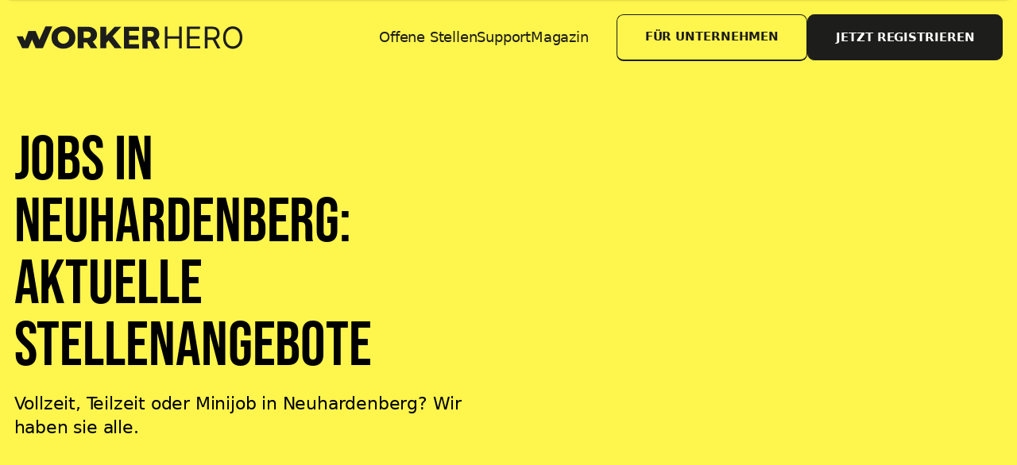

--- FILE ---
content_type: text/html; charset=utf-8
request_url: https://jobs.workerhero.com/stadt/neuhardenberg
body_size: 25947
content:
<!DOCTYPE html><html lang="de"><head><meta charSet="utf-8"/><meta name="viewport" content="width=device-width"/><meta name="google-site-verification" content="MhpncKrfMzXHrUPnR3W-dW9A9TDMPjJPNcguqECiZFY"/><meta name="twitter:card" content="summary_large_image"/><meta name="twitter:site" content="@site"/><meta name="twitter:creator" content="@handle"/><meta property="fb:app_id" content="257953674358265"/><meta property="og:url" content="https://www.workerhero.com"/><meta property="og:type" content="website"/><meta property="og:locale" content="de_DE"/><meta property="og:site_name" content="workerhero"/><link rel="icon" href="/favicon.png"/><link rel="apple-touch-icon" href="/apple-touch-icon.png" sizes="256x256"/><title>Jobs in Neuhardenberg: aktuelle Stellenangebote  | workerhero</title><meta name="robots" content="index,follow"/><meta name="description" content="Über uns findest du schnell und einfach den richtigen Job für dich in Neuhardenberg. ✓Branchenunabhängig. ✓Teil- und Vollzeit. ✓Minijobs. Jetzt entdecken!"/><meta property="og:title" content="Jobs in Neuhardenberg: aktuelle Stellenangebote  | workerhero"/><meta property="og:description" content="Über uns findest du schnell und einfach den richtigen Job für dich in Neuhardenberg. ✓Branchenunabhängig. ✓Teil- und Vollzeit. ✓Minijobs. Jetzt entdecken!"/><link rel="canonical" href="https://jobs.workerhero.com/stadt/neuhardenberg"/><meta name="next-head-count" content="19"/><link rel="preload" href="/_next/static/css/98d62f0e93b26884.css" as="style"/><link rel="stylesheet" href="/_next/static/css/98d62f0e93b26884.css" data-n-g=""/><noscript data-n-css=""></noscript><script defer="" nomodule="" src="/_next/static/chunks/polyfills-c67a75d1b6f99dc8.js"></script><script data-partytown-config="">
            partytown = {
              lib: "/_next/static/~partytown/"
            };
          </script><script data-partytown="">!(function(w,p,f,c){c=w[p]=w[p]||{};c[f]=(c[f]||[])})(window,'partytown','forward');/* Partytown 0.7.6 - MIT builder.io */
!function(t,e,n,i,r,o,a,d,s,c,p,l){function u(){l||(l=1,"/"==(a=(o.lib||"/~partytown/")+(o.debug?"debug/":""))[0]&&(s=e.querySelectorAll('script[type="text/partytown"]'),i!=t?i.dispatchEvent(new CustomEvent("pt1",{detail:t})):(d=setTimeout(f,1e4),e.addEventListener("pt0",w),r?h(1):n.serviceWorker?n.serviceWorker.register(a+(o.swPath||"partytown-sw.js"),{scope:a}).then((function(t){t.active?h():t.installing&&t.installing.addEventListener("statechange",(function(t){"activated"==t.target.state&&h()}))}),console.error):f())))}function h(t){c=e.createElement(t?"script":"iframe"),t||(c.setAttribute("style","display:block;width:0;height:0;border:0;visibility:hidden"),c.setAttribute("aria-hidden",!0)),c.src=a+"partytown-"+(t?"atomics.js?v=0.7.6":"sandbox-sw.html?"+Date.now()),e.body.appendChild(c)}function f(n,r){for(w(),i==t&&(o.forward||[]).map((function(e){delete t[e.split(".")[0]]})),n=0;n<s.length;n++)(r=e.createElement("script")).innerHTML=s[n].innerHTML,e.head.appendChild(r);c&&c.parentNode.removeChild(c)}function w(){clearTimeout(d)}o=t.partytown||{},i==t&&(o.forward||[]).map((function(e){p=t,e.split(".").map((function(e,n,i){p=p[i[n]]=n+1<i.length?"push"==i[n+1]?[]:p[i[n]]||{}:function(){(t._ptf=t._ptf||[]).push(i,arguments)}}))})),"complete"==e.readyState?u():(t.addEventListener("DOMContentLoaded",u),t.addEventListener("load",u))}(window,document,navigator,top,window.crossOriginIsolated);</script><script src="https://www.googletagmanager.com/gtag/js?id=G-SH6RDV5Z3X" id="gtag" type="text/partytown" data-nscript="worker"></script><script src="/_next/static/chunks/webpack-ee7e63bc15b31913.js" defer=""></script><script src="/_next/static/chunks/framework-2647c7e378e02044.js" defer=""></script><script src="/_next/static/chunks/main-ab0e20e57383dd3b.js" defer=""></script><script src="/_next/static/chunks/pages/_app-0c844f95323699a8.js" defer=""></script><script src="/_next/static/chunks/382-6adcadcb795ff08d.js" defer=""></script><script src="/_next/static/chunks/102-ceae32e1a74d13cf.js" defer=""></script><script src="/_next/static/chunks/869-79b85880f94e5cd8.js" defer=""></script><script src="/_next/static/chunks/795-0083f64b6340ee6c.js" defer=""></script><script src="/_next/static/chunks/pages/stadt/%5Bcity%5D-7770372dee949ab1.js" defer=""></script><script src="/_next/static/xpp0URddXBRdPoxEWwVvd/_buildManifest.js" defer=""></script><script src="/_next/static/xpp0URddXBRdPoxEWwVvd/_ssgManifest.js" defer=""></script></head><body class="font-sans tracking-tighter"><div id="__next"><script>!(function(w,p,f,c){c=w[p]=Object.assign(w[p]||{},{"debug":false});c[f]=(c[f]||[]).concat(["dataLayer.push"])})(window,'partytown','forward');/* Partytown 0.7.6 - MIT builder.io */
!function(t,e,n,i,r,o,a,d,s,c,p,l){function u(){l||(l=1,"/"==(a=(o.lib||"/~partytown/")+(o.debug?"debug/":""))[0]&&(s=e.querySelectorAll('script[type="text/partytown"]'),i!=t?i.dispatchEvent(new CustomEvent("pt1",{detail:t})):(d=setTimeout(f,1e4),e.addEventListener("pt0",w),r?h(1):n.serviceWorker?n.serviceWorker.register(a+(o.swPath||"partytown-sw.js"),{scope:a}).then((function(t){t.active?h():t.installing&&t.installing.addEventListener("statechange",(function(t){"activated"==t.target.state&&h()}))}),console.error):f())))}function h(t){c=e.createElement(t?"script":"iframe"),t||(c.setAttribute("style","display:block;width:0;height:0;border:0;visibility:hidden"),c.setAttribute("aria-hidden",!0)),c.src=a+"partytown-"+(t?"atomics.js?v=0.7.6":"sandbox-sw.html?"+Date.now()),e.body.appendChild(c)}function f(n,r){for(w(),i==t&&(o.forward||[]).map((function(e){delete t[e.split(".")[0]]})),n=0;n<s.length;n++)(r=e.createElement("script")).innerHTML=s[n].innerHTML,e.head.appendChild(r);c&&c.parentNode.removeChild(c)}function w(){clearTimeout(d)}o=t.partytown||{},i==t&&(o.forward||[]).map((function(e){p=t,e.split(".").map((function(e,n,i){p=p[i[n]]=n+1<i.length?"push"==i[n+1]?[]:p[i[n]]||{}:function(){(t._ptf=t._ptf||[]).push(i,arguments)}}))})),"complete"==e.readyState?u():(t.addEventListener("DOMContentLoaded",u),t.addEventListener("load",u))}(window,document,navigator,top,window.crossOriginIsolated);document.currentScript.dataset.partytown="";</script><span></span><header class="py-4 sticky top-0 w-full z-[100] transition-colors duration-500 bg-primary"><div class="container flex justify-between items-center text-black"><div class="text-3xl text-white"><a title="Home" aria-label="Back to Homepage" href="/"><svg fill="none" xmlns="http://www.w3.org/2000/svg" viewBox="0 0 263 36" class="h-6 md:h-8 lg:h-10 inline-block"><g clip-path="url(#a)" fill="#1D1D1B"><path d="M44.504 28.27a11.12 11.12 0 0 1-6.01-10.056 11.114 11.114 0 0 1 6.01-10.054c1.87-.994 3.979-1.491 6.328-1.491 2.348 0 4.458.497 6.329 1.491a11.115 11.115 0 0 1 6.01 10.054 11.12 11.12 0 0 1-6.01 10.056 13.303 13.303 0 0 1-6.33 1.492c-2.346 0-4.455-.497-6.327-1.492Zm9.373-4.503a5.706 5.706 0 0 0 2.157-2.235c.543-1.02.816-2.161.793-3.316a6.776 6.776 0 0 0-.793-3.315 5.706 5.706 0 0 0-2.157-2.235 6.243 6.243 0 0 0-6.089 0 5.692 5.692 0 0 0-2.15 2.235 6.775 6.775 0 0 0-.792 3.315 6.772 6.772 0 0 0 .793 3.316 5.706 5.706 0 0 0 2.157 2.235 6.23 6.23 0 0 0 6.088 0h-.007ZM75.223 23.417h-3.426v5.9h-6.28V7.113h10.149c2.01 0 3.755.333 5.234.998a7.78 7.78 0 0 1 3.425 2.855c.804 1.238 1.206 2.691 1.206 4.36 0 1.67-.376 3.01-1.126 4.203a7.607 7.607 0 0 1-3.228 2.808l4.797 6.98h-6.723l-4.028-5.9Zm2.981-10.499c-.656-.57-1.627-.856-2.913-.854h-3.496v6.502h3.496c1.295 0 2.266-.28 2.913-.841.647-.561.975-1.358.983-2.391 0-1.036-.328-1.841-.983-2.416ZM97.553 21.261l-2.348 2.505v5.55H88.99V7.114h6.215v9.23l8.597-9.23h6.914l-9.069 9.833 9.545 12.37h-7.293l-6.342-8.057-.004.002ZM22.071 29.098 32.288 6.69h7.075l-9.741 22.408h-7.55ZM2.344 16.92H8.72l5.8 12.178H8.112L2.344 16.92Z"></path><path d="m8.19 29.097 6.33-17.535h7.551l-7.55 17.535H8.189Z"></path><path d="M14.52 11.563h7.551l7.55 17.534h-7.55l-7.55-17.535ZM113.367 29.618V7.113h15.692v4.417h-10.252v4.616h9.45v4.428h-9.45v4.627h10.252v4.417h-15.692Zm19.099 0V7.113h9.297c1.684 0 3.139.304 4.362.912 1.231.6 2.18 1.465 2.846 2.593.667 1.121 1 2.451 1 3.99 0 1.56-.34 2.886-1.022 3.977-.681 1.085-1.648 1.912-2.901 2.484-1.253.564-2.736.846-4.45.846h-5.879v-4.286h4.868c.82 0 1.505-.106 2.055-.318.556-.22.978-.55 1.263-.99.286-.446.429-1.018.429-1.714s-.143-1.27-.429-1.725c-.285-.461-.707-.806-1.263-1.033-.557-.234-1.242-.351-2.055-.351h-2.682v18.12h-5.439Zm12.67-10.285 5.604 10.285h-5.934l-5.494-10.285h5.824ZM155.715 29.533V7.028h2.726V17.05h12V7.028h2.725v22.505h-2.725V19.467h-12v10.066h-2.726Zm22.907 0V7.028h13.582v2.418h-10.857v7.604h10.154v2.417h-10.154v7.649h11.033v2.417h-13.758Zm18.494 0V7.028h7.604c1.758 0 3.202.3 4.33.901 1.128.594 1.963 1.41 2.505 2.45.542 1.04.814 2.224.814 3.55 0 1.326-.272 2.502-.814 3.527-.542 1.026-1.373 1.832-2.494 2.418-1.121.579-2.553.868-4.297.868h-6.154v-2.461h6.066c1.202 0 2.169-.176 2.901-.528.74-.352 1.275-.85 1.605-1.494.337-.652.505-1.429.505-2.33s-.168-1.689-.505-2.363c-.337-.674-.876-1.194-1.616-1.56-.74-.374-1.718-.56-2.934-.56h-4.791v20.087h-2.725Zm10.593-10.11 5.539 10.11h-3.165l-5.451-10.11h3.077Zm28.189-1.142c0 2.373-.428 4.425-1.285 6.153-.857 1.73-2.033 3.063-3.528 4-1.494.938-3.201 1.407-5.121 1.407-1.919 0-3.626-.469-5.12-1.407-1.495-.937-2.671-2.27-3.528-4-.857-1.729-1.285-3.78-1.285-6.153 0-2.374.428-4.425 1.285-6.154.857-1.73 2.033-3.062 3.528-4 1.494-.938 3.201-1.407 5.12-1.407 1.92 0 3.627.47 5.121 1.407 1.495.938 2.671 2.27 3.528 4 .857 1.729 1.285 3.78 1.285 6.154Zm-2.637 0c0-1.95-.326-3.594-.978-4.934-.645-1.341-1.52-2.356-2.626-3.044-1.099-.689-2.33-1.033-3.693-1.033-1.362 0-2.597.344-3.703 1.033-1.099.688-1.974 1.703-2.626 3.044-.645 1.34-.967 2.985-.967 4.934 0 1.948.322 3.593.967 4.934.652 1.34 1.527 2.355 2.626 3.044 1.106.688 2.341 1.032 3.703 1.032 1.363 0 2.594-.344 3.693-1.032 1.106-.69 1.981-1.704 2.626-3.044.652-1.341.978-2.986.978-4.934Z"></path></g><defs><clipPath id="a"><path fill="#fff" transform="translate(0 .963)" d="M0 0h262.379v34.957H0z"></path></clipPath></defs></svg></a></div><div class="hidden md:flex items-center gap-8 justify-end flex-1 px-8"><a href="/suche">Offene Stellen</a><a href="https://www.workerhero.com/hilfe?utm_source=workerhero">Support</a><a href="https://www.workerhero.com/magazin?utm_source=workerhero">Magazin</a></div><div class="flex items-center gap-2"><a class="border-b-2 px-4 md:px-8 py-4 rounded-lg text-xs md:text-sm font-bold tracking-tight uppercase items-center gap-2 hover:-translate-y-px relative transition-colors hidden md:block inline-flex border border-black hover:text-white hover:bg-black" href="https://www.workerhero.com/b2b/home?utm_source=undefined">Für Unternehmen</a><a class="border-b-2 px-4 md:px-8 py-4 rounded-lg text-xs md:text-sm font-bold tracking-tight uppercase items-center gap-2 hover:-translate-y-px relative transition-colors border-b inline-flex bg-black text-white border border-black hover:text-white hover:bg-black" href="https://app.workerhero.com/register">Jetzt registrieren</a></div></div><div class="absolute top-0 w-full bg-white rounded-b-2xl shadow transition -z-1 pb-4 -translate-y-full"><nav class="text-xl font-bold pt-20 container opacity-0 duration-0"><ul class="space-y-4 py-4"><li><a href="https://workerhero.com/#vorteile">Vorteile</a></li><li><a href="https://www.workerhero.com/magazin?utm_source=workerhero">Magazin</a></li><li><a href="https://www.workerhero.com/hilfe?utm_source=workerhero">Support</a></li></ul></nav><div class="px-4 space-y-2 container"><a class="border-b-2 px-4 md:px-8 py-4 rounded-lg text-xs md:text-sm font-bold tracking-tight uppercase items-center gap-2 hover:-translate-y-px relative transition-colors flex justify-center border border-black hover:text-white hover:bg-black" href="https://www.workerhero.com/b2b/home?utm_source=undefined">Für Unternehmen</a><a class="border-b-2 px-4 md:px-8 py-4 rounded-lg text-xs md:text-sm font-bold tracking-tight uppercase items-center gap-2 hover:-translate-y-px relative transition-colors flex justify-center bg-black text-white border border-black hover:text-white hover:bg-black" href="https://app.workerhero.com/login?utm_source=undefined">Jetzt einloggen</a></div></div></header><button aria-label="Menü öffnen" aria-controls="#burger-menu" aria-expanded="false" class="fixed bg-black rounded-full bottom-4 right-4 w-14 h-14 grid place-content-center z-50 md:hidden"><div class="space-y-1"><div class="w-6 h-1 bg-white rounded-lg transition"></div><div class="w-6 h-1 bg-white rounded-lg transition"></div></div></button><div class="h-full grid" style="grid-template-rows:1fr auto"><main><div class="py-16 bg-primary "><div class="container grid grid-cols-1 md:grid-cols-2 gap-16"><div><h1 class="text-5xl lg:text-7xl mb-4 font-primary tracking-tight">Jobs in Neuhardenberg: aktuelle Stellenangebote </h1><div class="md:text-lg xl:text-xl"><p>Vollzeit, Teilzeit oder Minijob in Neuhardenberg? Wir haben sie alle.</p></div></div><div class="flex items-center justify-center md:justify-end"></div></div></div><section class="py-24"><div class="container">Hier einige ausgewählte Jobs in <!-- -->Neuhardenberg<!-- -->:<br/><br/><div class="grid grid-cols-1 md:grid-cols-2 gap-8"><div class="relative p-4 border rounded-lg shadow-sm hover:shadow-lg hover:border-black transition bg-white z-0 overflow-hidden"><a class="absolute inset-0" href="/stellenangebot/Mesiter%2FTechniker-f%C3%BCr-technische-Geb%C3%A4udeausr%C3%BCstung_Barnimer-Busgesellschaft-mbH_bf48fb8c-316d-4bc7-958b-1f5b76c2f6bb"><span class="sr-only">Meister/Techniker für technische Gebäudeausrüstung (m/w/d)</span></a><div class="flex gap-2 items-center"><div class="aspect-square rounded-xl border w-24"><img alt="Barnimer Busgesellschaft mbH" loading="lazy" width="96" height="96" decoding="async" data-nimg="1" style="color:transparent" srcSet="/_next/image?url=https%3A%2F%2Forg-website-logos-staging.s3.eu-central-1.amazonaws.com%2Fwh-internal-job.png&amp;w=96&amp;q=75 1x, /_next/image?url=https%3A%2F%2Forg-website-logos-staging.s3.eu-central-1.amazonaws.com%2Fwh-internal-job.png&amp;w=256&amp;q=75 2x" src="/_next/image?url=https%3A%2F%2Forg-website-logos-staging.s3.eu-central-1.amazonaws.com%2Fwh-internal-job.png&amp;w=256&amp;q=75"/></div><div><div class="font-bold mb-2"><span class="text-lg sm:text-xl md:text-2xl">Meister/Techniker für technische Gebäudeausrüstung (m/w/d)</span></div>Barnimer Busgesellschaft mbH</div></div><div class="flex flex-wrap items-center gap-2 my-4 font-bold text-sm"><div class="flex items-center gap-1 bg-gray-100 rounded-xl px-2 py-1"><svg xmlns="http://www.w3.org/2000/svg" fill="none" viewBox="0 0 24 24" stroke-width="1.5" stroke="currentColor" aria-hidden="true" class="w-5 h-5"><path stroke-linecap="round" stroke-linejoin="round" d="M15 10.5a3 3 0 11-6 0 3 3 0 016 0z"></path><path stroke-linecap="round" stroke-linejoin="round" d="M19.5 10.5c0 7.142-7.5 11.25-7.5 11.25S4.5 17.642 4.5 10.5a7.5 7.5 0 1115 0z"></path></svg> <!-- -->Eberswalde</div><div class="flex items-center gap-1 bg-gray-100 rounded-xl px-2 py-1"><svg xmlns="http://www.w3.org/2000/svg" fill="none" viewBox="0 0 24 24" stroke-width="1.5" stroke="currentColor" aria-hidden="true" class="w-5 h-5 "><path stroke-linecap="round" stroke-linejoin="round" d="M20.25 14.15v4.25c0 1.094-.787 2.036-1.872 2.18-2.087.277-4.216.42-6.378.42s-4.291-.143-6.378-.42c-1.085-.144-1.872-1.086-1.872-2.18v-4.25m16.5 0a2.18 2.18 0 00.75-1.661V8.706c0-1.081-.768-2.015-1.837-2.175a48.114 48.114 0 00-3.413-.387m4.5 8.006c-.194.165-.42.295-.673.38A23.978 23.978 0 0112 15.75c-2.648 0-5.195-.429-7.577-1.22a2.016 2.016 0 01-.673-.38m0 0A2.18 2.18 0 013 12.489V8.706c0-1.081.768-2.015 1.837-2.175a48.111 48.111 0 013.413-.387m7.5 0V5.25A2.25 2.25 0 0013.5 3h-3a2.25 2.25 0 00-2.25 2.25v.894m7.5 0a48.667 48.667 0 00-7.5 0M12 12.75h.008v.008H12v-.008z"></path></svg><span class="block overflow-hidden overflow-ellipsis max-w-[240px] ">Vollzeit</span></div><div class="flex items-center gap-1 bg-gray-100 rounded-xl px-2 py-1"><svg xmlns="http://www.w3.org/2000/svg" fill="none" viewBox="0 0 24 24" stroke-width="1.5" stroke="currentColor" aria-hidden="true" class="w-5 h-5 "><path stroke-linecap="round" stroke-linejoin="round" d="M20.25 14.15v4.25c0 1.094-.787 2.036-1.872 2.18-2.087.277-4.216.42-6.378.42s-4.291-.143-6.378-.42c-1.085-.144-1.872-1.086-1.872-2.18v-4.25m16.5 0a2.18 2.18 0 00.75-1.661V8.706c0-1.081-.768-2.015-1.837-2.175a48.114 48.114 0 00-3.413-.387m4.5 8.006c-.194.165-.42.295-.673.38A23.978 23.978 0 0112 15.75c-2.648 0-5.195-.429-7.577-1.22a2.016 2.016 0 01-.673-.38m0 0A2.18 2.18 0 013 12.489V8.706c0-1.081.768-2.015 1.837-2.175a48.111 48.111 0 013.413-.387m7.5 0V5.25A2.25 2.25 0 0013.5 3h-3a2.25 2.25 0 00-2.25 2.25v.894m7.5 0a48.667 48.667 0 00-7.5 0M12 12.75h.008v.008H12v-.008z"></path></svg><span class="block overflow-hidden overflow-ellipsis max-w-[240px] ">Gebäudeausrüstungstechniker/in</span></div><div class="flex items-center gap-1 bg-gray-100 rounded-xl px-2 py-1"><svg xmlns="http://www.w3.org/2000/svg" fill="none" viewBox="0 0 24 24" stroke-width="1.5" stroke="currentColor" aria-hidden="true" class="w-5 h-5 "><path stroke-linecap="round" stroke-linejoin="round" d="M2.25 18.75a60.07 60.07 0 0115.797 2.101c.727.198 1.453-.342 1.453-1.096V18.75M3.75 4.5v.75A.75.75 0 013 6h-.75m0 0v-.375c0-.621.504-1.125 1.125-1.125H20.25M2.25 6v9m18-10.5v.75c0 .414.336.75.75.75h.75m-1.5-1.5h.375c.621 0 1.125.504 1.125 1.125v9.75c0 .621-.504 1.125-1.125 1.125h-.375m1.5-1.5H21a.75.75 0 00-.75.75v.75m0 0H3.75m0 0h-.375a1.125 1.125 0 01-1.125-1.125V15m1.5 1.5v-.75A.75.75 0 003 15h-.75M15 10.5a3 3 0 11-6 0 3 3 0 016 0zm3 0h.008v.008H18V10.5zm-12 0h.008v.008H6V10.5z"></path></svg><span class="block overflow-hidden overflow-ellipsis max-w-[240px] ">50000 EUR Pro Jahr</span></div></div><div class="border-b mb-4 -mx-4"></div><div class="flex items-center justify-end"><button class="bg-primary border-b-2 border-black rounded py-3 px-4 uppercase font-bold text-sm">Mehr erfahren</button></div></div><div class="relative p-4 border rounded-lg shadow-sm hover:shadow-lg hover:border-black transition bg-white z-0 overflow-hidden"><a class="absolute inset-0" href="/stellenangebot/Elektromeister_Prefere-Resins-Germany-GmbH_b3a3642a-6755-4c47-93d1-bd98bbf85ef3"><span class="sr-only">Elektromeister</span></a><div class="flex gap-2 items-center"><div class="aspect-square rounded-xl border w-24"><img alt="Prefere Resins Germany GmbH" loading="lazy" width="96" height="96" decoding="async" data-nimg="1" style="color:transparent" srcSet="/_next/image?url=https%3A%2F%2Forg-website-logos-staging.s3.eu-central-1.amazonaws.com%2Fwh-internal-job.png&amp;w=96&amp;q=75 1x, /_next/image?url=https%3A%2F%2Forg-website-logos-staging.s3.eu-central-1.amazonaws.com%2Fwh-internal-job.png&amp;w=256&amp;q=75 2x" src="/_next/image?url=https%3A%2F%2Forg-website-logos-staging.s3.eu-central-1.amazonaws.com%2Fwh-internal-job.png&amp;w=256&amp;q=75"/></div><div><div class="font-bold mb-2"><span class="text-lg sm:text-xl md:text-2xl">Elektromeister</span></div>Prefere Resins Germany GmbH</div></div><div class="flex flex-wrap items-center gap-2 my-4 font-bold text-sm"><div class="flex items-center gap-1 bg-gray-100 rounded-xl px-2 py-1"><svg xmlns="http://www.w3.org/2000/svg" fill="none" viewBox="0 0 24 24" stroke-width="1.5" stroke="currentColor" aria-hidden="true" class="w-5 h-5"><path stroke-linecap="round" stroke-linejoin="round" d="M15 10.5a3 3 0 11-6 0 3 3 0 016 0z"></path><path stroke-linecap="round" stroke-linejoin="round" d="M19.5 10.5c0 7.142-7.5 11.25-7.5 11.25S4.5 17.642 4.5 10.5a7.5 7.5 0 1115 0z"></path></svg> <!-- -->Erkner</div><div class="flex items-center gap-1 bg-gray-100 rounded-xl px-2 py-1"><svg xmlns="http://www.w3.org/2000/svg" fill="none" viewBox="0 0 24 24" stroke-width="1.5" stroke="currentColor" aria-hidden="true" class="w-5 h-5 "><path stroke-linecap="round" stroke-linejoin="round" d="M20.25 14.15v4.25c0 1.094-.787 2.036-1.872 2.18-2.087.277-4.216.42-6.378.42s-4.291-.143-6.378-.42c-1.085-.144-1.872-1.086-1.872-2.18v-4.25m16.5 0a2.18 2.18 0 00.75-1.661V8.706c0-1.081-.768-2.015-1.837-2.175a48.114 48.114 0 00-3.413-.387m4.5 8.006c-.194.165-.42.295-.673.38A23.978 23.978 0 0112 15.75c-2.648 0-5.195-.429-7.577-1.22a2.016 2.016 0 01-.673-.38m0 0A2.18 2.18 0 013 12.489V8.706c0-1.081.768-2.015 1.837-2.175a48.111 48.111 0 013.413-.387m7.5 0V5.25A2.25 2.25 0 0013.5 3h-3a2.25 2.25 0 00-2.25 2.25v.894m7.5 0a48.667 48.667 0 00-7.5 0M12 12.75h.008v.008H12v-.008z"></path></svg><span class="block overflow-hidden overflow-ellipsis max-w-[240px] ">Vollzeit</span></div><div class="flex items-center gap-1 bg-gray-100 rounded-xl px-2 py-1"><svg xmlns="http://www.w3.org/2000/svg" fill="none" viewBox="0 0 24 24" stroke-width="1.5" stroke="currentColor" aria-hidden="true" class="w-5 h-5 "><path stroke-linecap="round" stroke-linejoin="round" d="M20.25 14.15v4.25c0 1.094-.787 2.036-1.872 2.18-2.087.277-4.216.42-6.378.42s-4.291-.143-6.378-.42c-1.085-.144-1.872-1.086-1.872-2.18v-4.25m16.5 0a2.18 2.18 0 00.75-1.661V8.706c0-1.081-.768-2.015-1.837-2.175a48.114 48.114 0 00-3.413-.387m4.5 8.006c-.194.165-.42.295-.673.38A23.978 23.978 0 0112 15.75c-2.648 0-5.195-.429-7.577-1.22a2.016 2.016 0 01-.673-.38m0 0A2.18 2.18 0 013 12.489V8.706c0-1.081.768-2.015 1.837-2.175a48.111 48.111 0 013.413-.387m7.5 0V5.25A2.25 2.25 0 0013.5 3h-3a2.25 2.25 0 00-2.25 2.25v.894m7.5 0a48.667 48.667 0 00-7.5 0M12 12.75h.008v.008H12v-.008z"></path></svg><span class="block overflow-hidden overflow-ellipsis max-w-[240px] ">Elektrikermeister/in</span></div><div class="flex items-center gap-1 bg-gray-100 rounded-xl px-2 py-1"><svg xmlns="http://www.w3.org/2000/svg" fill="none" viewBox="0 0 24 24" stroke-width="1.5" stroke="currentColor" aria-hidden="true" class="w-5 h-5 "><path stroke-linecap="round" stroke-linejoin="round" d="M2.25 18.75a60.07 60.07 0 0115.797 2.101c.727.198 1.453-.342 1.453-1.096V18.75M3.75 4.5v.75A.75.75 0 013 6h-.75m0 0v-.375c0-.621.504-1.125 1.125-1.125H20.25M2.25 6v9m18-10.5v.75c0 .414.336.75.75.75h.75m-1.5-1.5h.375c.621 0 1.125.504 1.125 1.125v9.75c0 .621-.504 1.125-1.125 1.125h-.375m1.5-1.5H21a.75.75 0 00-.75.75v.75m0 0H3.75m0 0h-.375a1.125 1.125 0 01-1.125-1.125V15m1.5 1.5v-.75A.75.75 0 003 15h-.75M15 10.5a3 3 0 11-6 0 3 3 0 016 0zm3 0h.008v.008H18V10.5zm-12 0h.008v.008H6V10.5z"></path></svg><span class="block overflow-hidden overflow-ellipsis max-w-[240px] ">60000 - 65000 EUR Pro Jahr</span></div></div><div class="border-b mb-4 -mx-4"></div><div class="flex items-center justify-end"><button class="bg-primary border-b-2 border-black rounded py-3 px-4 uppercase font-bold text-sm">Mehr erfahren</button></div></div><div class="relative p-4 border rounded-lg shadow-sm hover:shadow-lg hover:border-black transition bg-white z-0 overflow-hidden"><a class="absolute inset-0" href="/stellenangebot/Produktionsmitarbeiter_H%2BH-Deutschland-GmbH_33e50920-6c11-4514-bb40-b038a3af884f"><span class="sr-only">Produktionsmitarbeiter (m/w/d)</span></a><div class="flex gap-2 items-center"><div class="aspect-square rounded-xl border w-24"><img alt="H+H Deutschland GmbH" loading="lazy" width="96" height="96" decoding="async" data-nimg="1" style="color:transparent" srcSet="/_next/image?url=https%3A%2F%2Forg-website-logos-staging.s3.eu-central-1.amazonaws.com%2Fwh-internal-job.png&amp;w=96&amp;q=75 1x, /_next/image?url=https%3A%2F%2Forg-website-logos-staging.s3.eu-central-1.amazonaws.com%2Fwh-internal-job.png&amp;w=256&amp;q=75 2x" src="/_next/image?url=https%3A%2F%2Forg-website-logos-staging.s3.eu-central-1.amazonaws.com%2Fwh-internal-job.png&amp;w=256&amp;q=75"/></div><div><div class="font-bold mb-2"><span class="text-lg sm:text-xl md:text-2xl">Produktionsmitarbeiter (m/w/d)</span></div>H+H Deutschland GmbH</div></div><div class="flex flex-wrap items-center gap-2 my-4 font-bold text-sm"><div class="flex items-center gap-1 bg-gray-100 rounded-xl px-2 py-1"><svg xmlns="http://www.w3.org/2000/svg" fill="none" viewBox="0 0 24 24" stroke-width="1.5" stroke="currentColor" aria-hidden="true" class="w-5 h-5"><path stroke-linecap="round" stroke-linejoin="round" d="M15 10.5a3 3 0 11-6 0 3 3 0 016 0z"></path><path stroke-linecap="round" stroke-linejoin="round" d="M19.5 10.5c0 7.142-7.5 11.25-7.5 11.25S4.5 17.642 4.5 10.5a7.5 7.5 0 1115 0z"></path></svg> <!-- -->Rüdersdorf bei Berlin</div><div class="flex items-center gap-1 bg-gray-100 rounded-xl px-2 py-1"><svg xmlns="http://www.w3.org/2000/svg" fill="none" viewBox="0 0 24 24" stroke-width="1.5" stroke="currentColor" aria-hidden="true" class="w-5 h-5 "><path stroke-linecap="round" stroke-linejoin="round" d="M20.25 14.15v4.25c0 1.094-.787 2.036-1.872 2.18-2.087.277-4.216.42-6.378.42s-4.291-.143-6.378-.42c-1.085-.144-1.872-1.086-1.872-2.18v-4.25m16.5 0a2.18 2.18 0 00.75-1.661V8.706c0-1.081-.768-2.015-1.837-2.175a48.114 48.114 0 00-3.413-.387m4.5 8.006c-.194.165-.42.295-.673.38A23.978 23.978 0 0112 15.75c-2.648 0-5.195-.429-7.577-1.22a2.016 2.016 0 01-.673-.38m0 0A2.18 2.18 0 013 12.489V8.706c0-1.081.768-2.015 1.837-2.175a48.111 48.111 0 013.413-.387m7.5 0V5.25A2.25 2.25 0 0013.5 3h-3a2.25 2.25 0 00-2.25 2.25v.894m7.5 0a48.667 48.667 0 00-7.5 0M12 12.75h.008v.008H12v-.008z"></path></svg><span class="block overflow-hidden overflow-ellipsis max-w-[240px] ">Vollzeit</span></div><div class="flex items-center gap-1 bg-gray-100 rounded-xl px-2 py-1"><svg xmlns="http://www.w3.org/2000/svg" fill="none" viewBox="0 0 24 24" stroke-width="1.5" stroke="currentColor" aria-hidden="true" class="w-5 h-5 "><path stroke-linecap="round" stroke-linejoin="round" d="M20.25 14.15v4.25c0 1.094-.787 2.036-1.872 2.18-2.087.277-4.216.42-6.378.42s-4.291-.143-6.378-.42c-1.085-.144-1.872-1.086-1.872-2.18v-4.25m16.5 0a2.18 2.18 0 00.75-1.661V8.706c0-1.081-.768-2.015-1.837-2.175a48.114 48.114 0 00-3.413-.387m4.5 8.006c-.194.165-.42.295-.673.38A23.978 23.978 0 0112 15.75c-2.648 0-5.195-.429-7.577-1.22a2.016 2.016 0 01-.673-.38m0 0A2.18 2.18 0 013 12.489V8.706c0-1.081.768-2.015 1.837-2.175a48.111 48.111 0 013.413-.387m7.5 0V5.25A2.25 2.25 0 0013.5 3h-3a2.25 2.25 0 00-2.25 2.25v.894m7.5 0a48.667 48.667 0 00-7.5 0M12 12.75h.008v.008H12v-.008z"></path></svg><span class="block overflow-hidden overflow-ellipsis max-w-[240px] ">Produktionsmitarbeiter (m/w/d)</span></div><div class="flex items-center gap-1 bg-gray-100 rounded-xl px-2 py-1"><svg xmlns="http://www.w3.org/2000/svg" fill="none" viewBox="0 0 24 24" stroke-width="1.5" stroke="currentColor" aria-hidden="true" class="w-5 h-5 "><path stroke-linecap="round" stroke-linejoin="round" d="M2.25 18.75a60.07 60.07 0 0115.797 2.101c.727.198 1.453-.342 1.453-1.096V18.75M3.75 4.5v.75A.75.75 0 013 6h-.75m0 0v-.375c0-.621.504-1.125 1.125-1.125H20.25M2.25 6v9m18-10.5v.75c0 .414.336.75.75.75h.75m-1.5-1.5h.375c.621 0 1.125.504 1.125 1.125v9.75c0 .621-.504 1.125-1.125 1.125h-.375m1.5-1.5H21a.75.75 0 00-.75.75v.75m0 0H3.75m0 0h-.375a1.125 1.125 0 01-1.125-1.125V15m1.5 1.5v-.75A.75.75 0 003 15h-.75M15 10.5a3 3 0 11-6 0 3 3 0 016 0zm3 0h.008v.008H18V10.5zm-12 0h.008v.008H6V10.5z"></path></svg><span class="block overflow-hidden overflow-ellipsis max-w-[240px] ">attraktives Gehalt</span></div></div><div class="border-b mb-4 -mx-4"></div><div class="flex items-center justify-end"><button class="bg-primary border-b-2 border-black rounded py-3 px-4 uppercase font-bold text-sm">Mehr erfahren</button></div></div></div><div class="text-center mt-8"><a class="border-b-2 px-4 md:px-8 py-4 rounded-lg text-xs md:text-sm font-bold tracking-tight uppercase items-center gap-2 hover:-translate-y-px relative transition-colors inline-flex bg-primary border-black" href="/suche/in-Neuhardenberg">Alle <!-- -->3<!-- --> Jobs in <!-- -->Neuhardenberg<!-- --> anzeigen</a></div></div></section><section class="bg-primary py-24"><div class="container"><svg width="28" height="61" fill="none" xmlns="http://www.w3.org/2000/svg" class="md:mx-auto mb-8"><path clip-rule="evenodd" d="M14.414 58.052c2.842-8.935 5.57-17.447 8.059-26.485 1.187-4.31 2.144-9.252 3.118-13.62-5.29 1.534-7.887 3.117-13.18 4.592-.002 0-2.115-11.56-3.901-19.765C3.992 13.369 2.987 28.8 2.909 37.334c3.678-1.187 7.417-2.457 10.984-3.95.274 8.213.347 16.457.52 24.668Z" stroke="#1D1D1B" stroke-width="4" stroke-miterlimit="1.5" stroke-linecap="round" stroke-linejoin="round"></path></svg><div class="text-5xl md:text-6xl xl:text-7xl font-primary md:text-center mb-8 xl:mb-16">In <span class="underlined">3 Schritten</span> zum Job:</div><div class="relative grid grid-cols-1 md:grid-cols-3 gap-y-16"><svg width="113" height="37" fill="none" xmlns="http://www.w3.org/2000/svg" class="absolute left-1/3 -translate-x-1/2 top-20 hidden lg:block"><g clip-path="url(#a)"><path d="M100.606 24.37C65.751 33.842 33.124 30.279.981 14.917c2.723-2.203 4.655-.996 6.164-.324 11.663 4.713 24.042 6.612 36.287 8.615 17.642 2.914 34.91.942 52.128-3.579.754-.148 1.416-.55 2.981-1.324-8.115-2.7-16.793-.873-23.616-5.107.18-.462.253-1.058.433-1.52 5.472.316 11.065.647 16.552.843 5.487.197 10.869.259 16.341.575 4.01.255 5.462 2.371 3.571 5.767-2.386 4.424-5.451 8.4-8.29 12.525-.3.447-.736.998-1.248 1.177-1.386.312-2.727.266-4.22.444-.092-1.221-.533-2.607-.28-3.665.42-1.4 1.411-2.487 2.822-4.974Z" fill="#1D1D1B"></path></g><defs><clipPath id="a"><path fill="#fff" transform="rotate(7.07 -.652 23.092)" d="M0 0h111v23H0z"></path></clipPath></defs></svg><svg width="113" height="37" fill="none" xmlns="http://www.w3.org/2000/svg" class="absolute right-1/3 translate-x-1/2 top-20 -scale-y-100 hidden lg:block"><g clip-path="url(#a)"><path d="M100.606 24.37C65.751 33.842 33.124 30.279.981 14.917c2.723-2.203 4.655-.996 6.164-.324 11.663 4.713 24.042 6.612 36.287 8.615 17.642 2.914 34.91.942 52.128-3.579.754-.148 1.416-.55 2.981-1.324-8.115-2.7-16.793-.873-23.616-5.107.18-.462.253-1.058.433-1.52 5.472.316 11.065.647 16.552.843 5.487.197 10.869.259 16.341.575 4.01.255 5.462 2.371 3.571 5.767-2.386 4.424-5.451 8.4-8.29 12.525-.3.447-.736.998-1.248 1.177-1.386.312-2.727.266-4.22.444-.092-1.221-.533-2.607-.28-3.665.42-1.4 1.411-2.487 2.822-4.974Z" fill="#1D1D1B"></path></g><defs><clipPath id="a"><path fill="#fff" transform="rotate(7.07 -.652 23.092)" d="M0 0h111v23H0z"></path></clipPath></defs></svg><div class="md:text-center space-y-8 grid grid-cols-2 md:grid-cols-1"><div class="h-24 order-1 md:order-0 flex justify-end md:justify-center"><svg width="91" height="87" fill="none" xmlns="http://www.w3.org/2000/svg" class="md:mx-auto"><path d="M27.164 26.177c1.3 3.093-.377 6.54-3.697 7.71-3.319 1.17-7.056-.361-8.346-3.433l.23-.097-.23.097c-1.3-3.093.377-6.54 3.696-7.71l8.347 3.433Zm0 0c-1.295-3.08-5.036-4.6-8.347-3.432l8.347 3.432ZM35.027 48.14l.27-.393h-.337c.095-.537-.145-1.07-.349-1.49-.087-.181-.19-.44-.317-.756-.543-1.354-1.513-3.772-3.409-5.69-2.315-2.328-5.786-3.89-9.5-3.951h-.003c-3.124-.016-5.993 1.063-9.01 3.401-2.161 1.677-4.784 4.126-5.537 8.02-.035.179-.024.353.018.517h-.299l.415.424c.21.215.42.497.641.8l.007.009c.215.291.443.602.68.844l.074.075h.105l25.192-.027h.132l.074-.108 1.153-1.676Zm-3.964-3.597.069.14c.242.501.468 1.027.69 1.57l-22.014-.014c.686-1.723 1.98-3.266 4.143-4.942 2.461-1.908 5.107-3.09 8.173-2.825 2.73.24 5.244 1.452 6.932 3.152.77.778 1.407 1.703 2.007 2.919ZM12.39 8.993c.798 2.09-.847 4.523-3.297 4.523-2.167 0-3.621-1.93-3.292-3.8l6.59-.723Zm0 0C11.87 7.628 10.275 6.77 8.816 7.19m3.576 1.804L8.815 7.19m0 0c-.6-.054-1.272.182-1.826.607a3.12 3.12 0 0 0-1.188 1.92L8.815 7.19ZM19.05 12.58c1.338-.845 1.95-2.548 1.405-3.978-.52-1.36-2.107-2.223-3.575-1.804-.6-.054-1.272.183-1.825.608-.574.442-1.046 1.105-1.19 1.919-.487 2.777 2.675 4.837 5.185 3.255ZM29.17 8.603c.546 1.43-.068 3.133-1.406 3.977-2.507 1.582-5.673-.478-5.184-3.255l6.59-.722Zm0 0c-.524-1.371-2.122-2.223-3.575-1.805m3.575 1.805-3.575-1.805m0 0c-.6-.054-1.273.182-1.826.607a3.12 3.12 0 0 0-1.189 1.92l3.015-2.527ZM34.98 10.903h37.077a1.288 1.288 0 0 0 0-2.575H34.98a1.288 1.288 0 0 0 0 2.575ZM71.644 28.75H41.158a1.288 1.288 0 0 0 0 2.575h30.486a1.288 1.288 0 0 0 0-2.575ZM67.25 41.155c0-.711-.576-1.288-1.287-1.288H41.158a1.288 1.288 0 0 0 0 2.576h24.805c.711 0 1.288-.577 1.288-1.288ZM35.052 55.672h-11.59a3.886 3.886 0 0 0-3.883 3.882v11.591a3.886 3.886 0 0 0 3.882 3.882h11.59a3.886 3.886 0 0 0 3.883-3.882V59.554a3.886 3.886 0 0 0-3.882-3.882Zm1.306 15.473c0 .72-.586 1.307-1.306 1.307h-11.59c-.72 0-1.307-.587-1.307-1.307V59.554c0-.72.586-1.307 1.306-1.307h11.59c.72 0 1.307.587 1.307 1.307v11.591ZM65.877 55.672h-11.59a3.886 3.886 0 0 0-3.881 3.882v11.591a3.886 3.886 0 0 0 3.881 3.882h11.59a3.886 3.886 0 0 0 3.882-3.882V59.554a3.886 3.886 0 0 0-3.882-3.882Zm1.307 15.473c0 .72-.587 1.307-1.307 1.307h-11.59c-.72 0-1.306-.587-1.306-1.307V59.554c0-.72.587-1.307 1.306-1.307h11.59c.72 0 1.307.587 1.307 1.307v11.591Z" fill="#000" stroke="#000" stroke-width="0.5"></path><path d="M81.026 4.398a.526.526 0 0 1-.151-.07.388.388 0 0 1 .003-.188 15.067 15.067 0 0 1 .17.009v.25c1.868 0 3.394 1.519 3.397 3.452v.014c.157 2.695.295 5.315.423 7.896a9.26 9.26 0 0 0-.26-.012 37.91 37.91 0 0 0-1.21-.013c-1.024.001-2.486.02-4.365.05l-2.762.046c-3.498.058-7.99.132-13.413.194-13.928.159-33.988.231-59.054-.283.12-2.604.252-5.24.401-7.936v-.014c0-1.87 1.521-3.394 3.445-3.396h.012c18.194-.868 36.572-.868 50.386-.65 6.907.108 12.672.271 16.701.407a637.548 637.548 0 0 1 6.193.24l.073.003h.011Zm0 0h.004-.004ZM7.623 81.885l-.01-.002H7.6c-1.868 0-3.395-1.519-3.398-3.478v-.02c-1.36-16.932-1.532-36.65-.518-60.068 12.56.257 25.655.386 39.196.386 1.742 0 12.14-.034 22.197-.111 5.028-.039 9.972-.088 13.707-.15 1.867-.03 3.433-.064 4.557-.101a49.162 49.162 0 0 0 1.34-.058c.119-.007.223-.015.31-.023 1.129 24.238.963 43.545-.5 60.205l-.002.01v.012c0 .88-.41 1.616-1.043 2.443-.635.612-1.466.954-2.43.956H81c-26.816 1.997-50.787 1.998-73.377-.001Zm81.52-75.219c-1.01-2.148-3.109-3.96-5.444-4.195a5.885 5.885 0 0 0-2.624-.648C53.58.778 29.527.778 7.594 1.823c-3.285.004-5.96 2.675-5.962 5.905C.067 35.875.067 59.052 1.63 78.498c.006 3.28 2.67 5.952 5.863 5.957.58.038 1.368.101 2.359.18 5.313.428 16.482 1.325 32.882 1.325 12.207 0 24.945-.5 38.37-1.501a5.961 5.961 0 0 0 2.267-.449c2.104-.5 4.052-1.728 5.261-3.546 1.874-2.815 1.92-6.407 1.91-9.687l-.166-55.902c-.008-2.745-.035-5.658-1.235-8.209Z" fill="#000" stroke="#000" stroke-width="0.5"></path></svg></div><div class="text-3xl xl:text-4xl uppercase font-primary tracking-wider">1. Profil erstellen</div></div><div class="md:text-center space-y-8 grid grid-cols-2 md:grid-cols-1"><div class="h-24 order-1 md:order-0 flex justify-end md:justify-center"><svg width="127" height="127" fill="none" xmlns="http://www.w3.org/2000/svg" class="md:mx-auto"><path d="M12.66 15.742a28.1 28.1 0 0 0-5.311 4.812c.05 10.4-.2 20.957-.15 31.358.01 1.839.22 3.304 1.399 4.715 1.393 1.669 3.32 1.898 5.492 1.987 11.277.464 22.925.486 34.198-.05L43.51 53.98c-8.883 1.124-17.884.354-26.805-.417-1.217-.105-2.544-.259-3.404-1.127-.88-.889-1.006-2.254-1.082-3.502-.67-11.071-.775-22.169.442-33.193Z" stroke="#000"></path><path d="m51.358 65.925-3.267-.615c-1.787-2.676-3.784-5.517-5.572-8.193 1.01.326 2.014-1.01 3.02-.67.427.144.7.554.938.938 1.81 2.9 3.071 5.638 4.88 8.54Z" stroke="#000"></path><path d="m79.231 113.5-3.959-1.037c-.95-3.415-2.076-7.156-3.026-10.57 2.256 3.422 4.73 8.185 6.985 11.607Z" fill="#000"></path><path d="m62.696 64.836-4.42 4.305c.054 10.333.153 21.162.206 31.494.007 1.486.134 3.212 1.356 4.058.794.55 1.832.553 2.798.536l11.89-.218-1.87-4.178c-3.37.495-6.845.255-10.116-.696-.569-12.033-.57-23.276.156-35.301Z" fill="#000"></path><path d="M39.698 33.188c-3.283 0-6.257-1.92-7.462-4.848a7.2 7.2 0 0 1 .076-5.707c.852-1.923 2.455-3.391 4.51-4.132 4.08-1.465 8.704.482 10.299 4.354a7.207 7.207 0 0 1-.076 5.709c-.854 1.923-2.456 3.391-4.51 4.132a8.327 8.327 0 0 1-2.837.492Zm-.042-12.572c-.649 0-1.309.11-1.95.342-1.379.496-2.448 1.466-3.009 2.733a4.612 4.612 0 0 0-.048 3.657c.828 2.013 2.938 3.353 5.259 3.226a5.623 5.623 0 0 0 1.743-.335c1.378-.496 2.446-1.466 3.008-2.733.52-1.171.537-2.47.05-3.658-.825-2.002-2.878-3.232-5.053-3.232Z" fill="#000"></path><path d="M53 49.814h-.003l-29.446-.032c-.389 0-.758-.175-1.005-.476a1.301 1.301 0 0 1-.274-1.077c.851-4.39 3.817-7.158 6.306-9.078 3.448-2.662 6.7-3.89 10.253-3.851.37.005.734.02 1.096.052 3.278.29 6.425 1.584 8.866 3.645.3.251.58.511.846.778 1.107 1.113 2.007 2.404 2.832 4.067.494.996.909 2.01 1.326 3.048l.1.22c.177.363.418.862.409 1.421A1.306 1.306 0 0 1 53 49.814Zm-27.735-2.64 25.842.027a32.843 32.843 0 0 0-.974-2.2c-.696-1.402-1.44-2.477-2.344-3.385a10.459 10.459 0 0 0-.677-.623c-2.036-1.72-4.668-2.798-7.412-3.041-.3-.026-.6-.038-.902-.043-2.932.046-5.625.992-8.627 3.308-2.587 1.996-4.125 3.845-4.906 5.957Z" fill="#000"></path><path d="M90 80.144c-3.215 0-6.145-1.841-7.388-4.692a7.2 7.2 0 0 1-.043-5.709c.813-1.94 2.384-3.44 4.423-4.223 4.052-1.556 8.712.297 10.387 4.137a7.2 7.2 0 0 1 .043 5.708c-.813 1.94-2.383 3.44-4.422 4.224a8.283 8.283 0 0 1-3 .555Zm-.01-12.57c-.687 0-1.386.122-2.063.382-1.368.525-2.416 1.517-2.951 2.796a4.612 4.612 0 0 0 .028 3.657c.869 1.994 3 3.258 5.326 3.115a5.698 5.698 0 0 0 1.734-.372c1.368-.525 2.416-1.517 2.952-2.796a4.612 4.612 0 0 0-.03-3.656c-.849-1.947-2.865-3.126-4.995-3.126Z" fill="#000"></path><path d="M74.353 97.07a1.304 1.304 0 0 1-1.286-1.526c.758-4.406 3.665-7.236 6.113-9.209 3.392-2.732 6.624-4.023 10.171-4.065.37-.002.736.007 1.098.03 3.279.22 6.453 1.448 8.94 3.458.305.246.592.5.862.76 1.129 1.088 2.055 2.36 2.916 4.007.513.98.95 1.988 1.389 3.019l.105.214c.184.362.436.856.438 1.415.004.715-.568 1.3-1.282 1.312l-29.438.584h-.026Zm15.11-12.19h-.09c-2.962.035-5.604 1.11-8.556 3.487-2.543 2.05-4.043 3.932-4.78 6.059l25.836-.517c-.324-.749-.655-1.48-1.018-2.174-.728-1.39-1.495-2.45-2.415-3.337a11.214 11.214 0 0 0-.694-.614c-2.07-1.673-4.724-2.697-7.47-2.88-.27-.018-.542-.025-.814-.025Z" fill="#000"></path><path d="M51.817 66.262c-.454 0-.88-.238-1.117-.63-.387-.643-.753-1.278-1.114-1.903-1.753-3.038-3.276-5.675-6.29-7.56-8.57.276-16.647-.013-25.543-.391-.233-.009-.47-.012-.707-.017-1.181-.017-2.52-.04-3.739-.748-2.972-1.733-3.011-5.858-3.028-7.62-.032-3.49-.066-7.825-.098-12.16-.033-4.335-.065-8.67-.098-12.159-.013-1.43-.027-3.05.494-4.607.658-1.962 2.086-3.313 3.821-3.61 5.264-.897 11.827-1.038 16.411-1.006 5.042.035 9.491-.078 13.79-.19 5.675-.153 11.035-.296 17.123-.056 2.107.081 4.48 1.053 5.905 2.42 1.784 1.706 1.827 4.392 1.853 5.998.065 4.093.131 9.031.197 13.972.066 4.937.131 9.874.198 13.965.014.894.034 2.119-.555 3.213-1.178 2.181-4.047 1.986-5.761 1.867-1.369-.093-3.8-.105-4.917-.06a166.594 166.594 0 0 1-1.707 2.913c-1.542 2.592-2.875 4.83-3.898 7.526a1.306 1.306 0 0 1-1.22.843Zm-8.176-12.715c.232 0 .46.061.661.18 3.682 2.164 5.495 5.155 7.337 8.34.911-1.91 1.961-3.673 3.054-5.51.646-1.085 1.322-2.218 2.011-3.455.176-.315.475-.542.826-.63.794-.196 4.904-.125 6.207-.035 1.088.074 2.909.2 3.286-.502.266-.493.253-1.258.242-1.932a5444.37 5444.37 0 0 1-.197-13.974c-.066-4.937-.132-9.874-.198-13.965-.025-1.62-.128-3.274-1.048-4.154-.968-.928-2.734-1.642-4.2-1.7-6.004-.23-11.324-.09-16.954.058-4.32.116-8.786.233-13.88.192-4.482-.042-10.875.1-15.948.969-1.145.195-1.659 1.478-1.79 1.867-.382 1.142-.37 2.47-.358 3.755.033 3.49.066 7.825.098 12.16.033 4.335.065 8.67.099 12.158.02 2.177.242 4.52 1.732 5.39.628.365 1.521.378 2.466.394.26.003.519.007.775.018 8.978.38 17.109.675 25.735.376h.044Z" fill="#000"></path><path d="m79.342 113.519-.085-.003a1.306 1.306 0 0 1-1.123-.807c-1.076-2.63-2.445-4.803-4.03-7.318-.565-.897-1.151-1.824-1.751-2.818-1.047-.022-3.476.061-4.827.188-1.686.16-4.517.427-5.74-1.704-.61-1.065-.622-2.276-.63-3.16-.038-4.07-.1-8.99-.16-13.902-.058-4.822-.118-9.635-.156-13.631-.015-1.583-.04-4.236 1.679-5.968 1.374-1.383 3.691-2.403 5.768-2.537 5.993-.387 11.27-.375 16.866-.379 4.234.004 8.62.007 13.593-.161 4.514-.148 10.988-.172 16.194.58 1.723.249 3.171 1.547 3.872 3.47.553 1.522.58 3.123.604 4.533.055 3.437.132 7.708.209 11.98.078 4.27.155 8.543.211 11.982.028 1.738.095 5.81-2.8 7.598-1.184.73-2.501.786-3.664.834-.237.01-.472.02-.704.035-8.768.595-16.722 1.069-25.149 1.03-2.914 1.93-4.346 4.565-5.995 7.599-.339.624-.684 1.259-1.048 1.9a1.305 1.305 0 0 1-1.134.659Zm-7.384-13.55c.67 0 1.209.02 1.447.072.351.078.655.299.839.609A139.735 139.735 0 0 0 76.31 104c1.118 1.772 2.19 3.474 3.133 5.321 1.73-3.174 3.443-6.155 7.007-8.376.21-.132.437-.192.7-.197 8.467.08 16.492-.42 25.34-1.02.255-.016.513-.028.772-.038.924-.04 1.798-.077 2.401-.449 1.439-.888 1.597-3.196 1.563-5.335-.056-3.437-.133-7.708-.21-11.979-.078-4.271-.155-8.544-.211-11.983-.02-1.264-.042-2.572-.446-3.681-.138-.377-.673-1.62-1.794-1.782-5.014-.724-11.324-.702-15.732-.553-5.017.169-9.415.16-13.684.162-5.545.007-10.788-.007-16.695.372-1.44.093-3.157.84-4.084 1.772-.878.885-.937 2.514-.921 4.106.038 3.993.097 8.804.156 13.622.06 4.914.12 9.837.16 13.91.006.662.013 1.413.285 1.887.385.675 2.237.496 3.23.403.894-.083 3.135-.194 4.677-.194Z" fill="#000"></path><path d="M82.206 33.401a1.303 1.303 0 0 1-1.267-1.62L82.79 24.3a1.303 1.303 0 0 1 1.58-.951c.7.171 1.127.88.953 1.58l-1.851 7.484c-.147.593-.68.99-1.266.99Z" fill="#000"></path><path d="M89.666 39.968a1.304 1.304 0 0 1-.985-2.16l8.102-9.349a1.305 1.305 0 0 1 1.972 1.71l-8.102 9.349c-.258.297-.622.45-.987.45Z" fill="#000"></path><path d="M94.612 45.575a1.305 1.305 0 0 1-.136-2.603 24.275 24.275 0 0 0 8.272-2.41 1.31 1.31 0 0 1 1.749.587 1.305 1.305 0 0 1-.587 1.75 26.92 26.92 0 0 1-9.159 2.67 1.284 1.284 0 0 1-.139.006Z" fill="#000"></path><path d="M43.614 58.72c1.49 2.193 3.04 4.433 4.477 6.584l2.818.53c.74.76 1.814.415 2.128-.415 1.394-3.674 3.374-6.517 5.605-10.44 1.116-.044 3.548-.032 4.916.061 4.418.307 6.387-.696 6.316-5.08-.128-7.914-.263-19.7-.395-27.937-.025-1.606-.069-4.292-1.853-5.997-1.425-1.368-3.798-2.34-5.904-2.421-6.088-.24-11.449-.097-17.123.056-15.337.4-22.16-.175-30.2 1.196-.175.069-1.415.142-2.677 1.625-1.587 1.209-3.077 2.547-4.373 4.065C7.501 52.218 6.27 53.833 8.6 56.62c1.393 1.669 3.32 1.898 5.492 1.987 9.728.4 19.72.446 29.523.114ZM13.05 19.297c.131-.39.644-1.672 1.79-1.867 7.843-1.342 14.484-.75 29.828-1.16 5.63-.148 10.95-.29 16.953-.058 1.467.058 3.233.771 4.2 1.699 1.297 1.24 1.04 2.662 1.247 18.119.206 15.551.331 15.208-.045 15.905-.378.704-2.199.577-3.286.503-1.303-.09-5.413-.161-6.207.034-.351.089-.65.316-.826.63-1.777 3.187-3.63 5.958-5.065 8.966-1.842-3.185-3.656-6.176-7.337-8.34-.2-.119-.43-.18-.661-.18h-.044c-12.223.424-23.309-.352-26.51-.394-2.465-.04-4.146-.163-4.199-5.783-.062-6.502-.131-17.32-.196-24.32-.012-1.284-.024-2.612.358-3.754Z" fill="#000"></path><path d="M39.996 33.183c5.46-.182 9.13-5.448 7.125-10.328h-.001c-2.599-6.31-12.033-6.482-14.81-.222-2.26 5.098 1.829 10.75 7.686 10.55Zm-.34-12.567c2.174 0 4.227 1.23 5.051 3.232 1.025 2.496-.25 5.38-3.057 6.391-2.792 1.012-5.914-.246-7.001-2.892-1.343-3.265 1.265-6.73 5.006-6.73Z" fill="#000"></path><path d="M52.997 49.813H53c.712 0 1.292-.571 1.305-1.283.01-.56-.232-1.059-.408-1.422-1.147-2.748-2.07-5.136-4.259-7.335-2.326-2.34-5.829-4.08-9.711-4.422-4.307-.384-7.941 1.167-11.35 3.799-2.489 1.92-5.455 4.687-6.306 9.077a1.3 1.3 0 0 0 .275 1.078c.74.9.038.299 30.45.508ZM30.17 41.215c2.83-2.183 5.995-3.567 9.528-3.266 3.21.285 6.14 1.708 8.09 3.665 1.582 1.59 2.466 3.497 3.318 5.584l-25.842-.027c.78-2.111 2.319-3.96 4.906-5.956Z" fill="#000"></path><path d="M97.422 75.362c2.587-6.175-3.928-12.343-10.43-9.846-4.16 1.598-6.06 6.076-4.38 9.932 2.737 6.279 12.161 6.235 14.81-.086Zm-9.495-7.41c4.387-1.686 8.785 2.347 7.088 6.4-.8 1.915-2.709 3.061-4.686 3.169-2.326.143-4.457-1.121-5.325-3.116-1.094-2.51.173-5.398 2.923-6.453Z" fill="#000"></path><path d="M99.39 85.755c-2.488-2.01-5.662-3.238-8.94-3.457-4.342-.285-7.94 1.352-11.27 4.035-2.448 1.972-5.355 4.803-6.113 9.208a1.305 1.305 0 0 0 1.286 1.526h.026l29.438-.585a1.306 1.306 0 0 0 1.283-1.311c-.003-.56-.255-1.054-.439-1.416-1.346-3.091-2.511-5.77-5.272-8Zm-23.353 8.668c.737-2.127 2.237-4.008 4.78-6.058 2.578-2.076 5.308-3.488 8.646-3.488 3.358 0 6.732 1.351 8.978 3.518 1.616 1.559 2.541 3.453 3.432 5.512l-25.836.516Z" fill="#000"></path><path d="M118.812 65.369c-.701-1.923-2.148-3.221-3.872-3.471-7.549-1.09-41.864-.349-46.653-.04-2.473.16-5.765 1.613-6.837 4.187l-3.173 3.091c.053 10.333.152 21.162.205 31.494.007 1.486.134 3.212 1.356 4.058 1.078.747 1.42.561 13.302.343.717 2.487 1.466 5.035 2.132 7.426 4.3 1.126 3.892 1.062 4.07 1.062.467 0 .901-.25 1.134-.66.364-.64.71-1.275 1.048-1.899 1.649-3.034 3.081-5.669 5.996-7.599 11.754.054 22.733-.931 25.852-1.066 1.163-.047 2.48-.103 3.664-.834 2.895-1.787 2.828-5.86 2.8-7.597-.448-27.509-.326-26.577-1.024-28.495Zm-5.549 34.32c-.259.01-.517.022-.772.04-25.379 1.719-25.087.614-26.04 1.216-3.563 2.22-5.277 5.202-7.006 8.376-1.502-2.942-3.291-5.45-5.2-8.672-.453-.761-1.295-.681-2.287-.681-7.46 0-8.156 1.413-8.192-2.097-.04-4.072-.1-8.996-.16-13.909-.18-14.789-.475-16.479.765-17.728.927-.933 2.645-1.68 4.084-1.772 4.955-.318 39.017-1.006 46.111.018 1.121.163 1.657 1.405 1.794 1.782.514 1.412.435.746.867 27.644.09 5.552-1.613 5.684-3.964 5.783Z" fill="#000"></path><path d="M118.812 65.369c-.701-1.923-2.148-3.221-3.872-3.471-7.549-1.09-41.864-.349-46.653-.04-2.473.16-5.765 1.613-6.837 4.187l-3.173 3.091c.053 10.333.152 21.162.205 31.494.007 1.486.134 3.212 1.356 4.058 1.078.747 1.42.561 13.302.343.717 2.487 1.466 5.035 2.132 7.426 4.3 1.126 3.892 1.062 4.07 1.062.467 0 .901-.25 1.134-.66.364-.64.71-1.275 1.048-1.899 1.649-3.034 3.081-5.669 5.996-7.599 11.754.054 22.733-.931 25.852-1.066 1.163-.047 2.48-.103 3.664-.834 2.895-1.787 2.828-5.86 2.8-7.597-.448-27.509-.326-26.577-1.024-28.495Zm-5.549 34.32c-.259.01-.517.022-.772.04-25.379 1.719-25.087.614-26.04 1.216-3.563 2.22-5.277 5.202-7.006 8.376-1.502-2.942-3.291-5.45-5.2-8.672-.453-.761-1.295-.681-2.287-.681-7.46 0-8.156 1.413-8.192-2.097-.04-4.072-.1-8.996-.16-13.909-.18-14.789-.475-16.479.765-17.728.927-.933 2.645-1.68 4.084-1.772 4.955-.318 39.017-1.006 46.111.018 1.121.163 1.657 1.405 1.794 1.782.514 1.412.435.746.867 27.644.09 5.552-1.613 5.684-3.964 5.783Z" stroke="#000"></path><path d="M82.206 33.4c.587 0 1.12-.398 1.266-.991l1.852-7.484a1.303 1.303 0 0 0-.953-1.58 1.303 1.303 0 0 0-1.58.951l-1.852 7.484a1.305 1.305 0 0 0 1.267 1.62Z" fill="#000"></path><path d="M82.206 33.4c.587 0 1.12-.398 1.266-.991l1.852-7.484a1.303 1.303 0 0 0-.953-1.58 1.303 1.303 0 0 0-1.58.951l-1.852 7.484a1.305 1.305 0 0 0 1.267 1.62Z" stroke="#000"></path><path d="M98.623 28.327a1.306 1.306 0 0 0-1.84.13l-8.103 9.35a1.304 1.304 0 0 0 1.972 1.709l8.103-9.35a1.304 1.304 0 0 0-.132-1.84Z" fill="#000"></path><path d="M98.623 28.327a1.306 1.306 0 0 0-1.84.13l-8.103 9.35a1.304 1.304 0 0 0 1.972 1.709l8.103-9.35a1.304 1.304 0 0 0-.132-1.84Z" stroke="#000"></path><path d="M94.751 45.566a26.92 26.92 0 0 0 9.159-2.669 1.305 1.305 0 0 0 .587-1.75 1.31 1.31 0 0 0-1.749-.588 24.275 24.275 0 0 1-8.272 2.411 1.304 1.304 0 0 0 .275 2.596Z" fill="#000"></path><path d="M94.751 45.566a26.92 26.92 0 0 0 9.159-2.669 1.305 1.305 0 0 0 .587-1.75 1.31 1.31 0 0 0-1.749-.588 24.275 24.275 0 0 1-8.272 2.411 1.304 1.304 0 0 0 .275 2.596Z" stroke="#000"></path></svg></div><div class="text-3xl xl:text-4xl uppercase font-primary tracking-wider">2. Jobangebote erhalten<br/> oder bewerben</div></div><div class="md:text-center space-y-8 grid grid-cols-2 md:grid-cols-1"><div class="h-24 order-1 md:order-0 flex justify-end md:justify-center"><svg width="115" height="95" fill="none" xmlns="http://www.w3.org/2000/svg" class="md:mx-auto"><path d="M20.688 84.937c.188.281.559.515 1.005.719.458.208 1.04.403 1.699.585 1.319.364 2.979.684 4.646.955 2.788.452 5.62.768 6.95.917l.597.068c5.32.636 10.401 1.052 15.478 1.468 10.596.869 21.17 1.735 33.834 4.593.354.082.656.03.96-.107 1.114-.041 1.98-.225 2.665-.561.7-.344 1.195-.84 1.567-1.474.37-.628.618-1.39.834-2.264.14-.565.27-1.19.41-1.865.076-.366.155-.746.24-1.14 5.578-25.729 13.412-51.06 22.476-75.784l.033-.09-.036-.09a14.9 14.9 0 0 0-2.404-3.975c.35-1-.329-1.908-1.249-2.021C86.036 1.84 68.939.81 47.963.72h-.004c-.882.01-1.572.005-2.12.001h-.08a20.03 20.03 0 0 0-1.29.013c-.316.02-.564.065-.773.17-.209.106-.355.26-.497.45a1.507 1.507 0 0 0-.455.766c-.282 1.263-1.18 4.04-2.384 7.565a1287.812 1287.812 0 0 1-4.178 11.96c-1.476 4.192-2.93 8.33-4.039 11.629a153.02 153.02 0 0 0-1.367 4.223c-.337 1.113-.559 1.95-.614 2.394-.232 1-.453 2.01-.674 3.02l-.018.082-23.255 5.254c-1.894.428-3.325 1.691-4.214 3.253-.888 1.56-1.244 3.432-.98 5.112.289 1.83 1.396 3.543 2.876 4.696 1.473 1.147 3.341 1.76 5.174 1.353l.028-.007 16.974-3.835c-1.269 5.78-2.506 10.61-3.5 14.49-.328 1.277-.629 2.45-.896 3.521-.547 2.195-.953 3.965-1.148 5.297-.097.666-.143 1.233-.125 1.694.018.454.098.839.284 1.115Zm0 0 .208-.14m-.208.14.208-.14m0 0c1.074 1.61 11.19 2.74 14.117 3.067l.602.068c5.301.634 10.375 1.05 15.448 1.466 10.605.87 21.208 1.739 33.89 4.6m-64.057-9.2 64.057 9.2m0 0c.306.072.564.024.844-.11l-.844.11Zm-35.229-47.04a1.556 1.556 0 0 0-.006-1.66v-.001a2.119 2.119 0 0 1-.306-1.417c.043-.305.163-.693.313-1.063.115-.283.242-.542.355-.731.61.206 1.118.376 3.562 1.183.09.96.342 1.947.586 2.9.068.267.136.532.199.792-1.261 1.014-2.546 1.987-3.768 2.782-.341-.262-.8-.754-1.04-1.2a.898.898 0 0 1-.074-.299 2.761 2.761 0 0 1-.01-.476c.023-.353.099-.666.189-.81Zm0 0-.212-.133m.212.132-.212-.133m0 0a1.305 1.305 0 0 0-.005-1.393m.005 1.394c-.249.398-.315 1.462-.113 1.837l.108-3.23m0 0a2.369 2.369 0 0 1-.342-1.587c.094-.665.512-1.64.811-2.059l-.47 3.645Zm12.35-1.329a1.555 1.555 0 0 0-.839-1.26c-2.388-1.228-4.792-2.01-7.526-2.902-1.192-.389-2.447-.797-3.791-1.273a4.435 4.435 0 0 1-.026-.009c-.067-.024-.145-.052-.24-.066a1.416 1.416 0 0 0-.388.005c-.313.038-.842.15-1.866.384-.44.1-.974.224-1.625.374-2.35.543-6.229 1.439-12.731 2.882l.093-.42c.177-.798.25-1.122.276-1.255a1.36 1.36 0 0 0 .018-.095c0-.006.005-.04 0-.08.528-2.298 3.197-9.949 5.95-17.807l.331-.946c2.594-7.401 5.182-14.79 6.02-17.801 21.606.1 37.059.776 62.563 3.885-.407 1.243-.664 2.072-.884 2.78l-.192.614c-.8 2.583-1.723 5.534-2.73 8.758-6.597 21.099-16.832 53.84-20.228 70.997-5.798-1.26-11.376-2.198-16.222-2.725-5.593-.609-11.46-1.13-17.076-1.63-3.166-.28-6.253-.555-9.166-.834-7.942-.76-14.575-1.554-18.065-2.615.226-1.665 1.129-5.289 2.254-9.768l.146-.58c1.128-4.49 2.449-9.742 3.51-14.653 9.085-2.06 14.33-3.24 17.374-3.924l1.92-.432c1.276-.288 1.85-.42 2.125-.49.134-.035.214-.06.273-.087a.538.538 0 0 0 .076-.043l.03-.02c1.775-1.02 3.645-2.455 5.384-3.863.564-.457 1.114-.91 1.643-1.346 1.106-.912 2.119-1.747 2.979-2.379.434-.319.672-.839.63-1.376Zm0 0-.25.02m.25-.02-.25.02m0 0a1.305 1.305 0 0 0-.703-1.057l-9.807 9.785c2.322-1.335 4.82-3.395 6.984-5.18 1.11-.915 2.132-1.758 2.997-2.393.365-.268.565-.705.529-1.155Zm-50.01 11.7c.565-.044 1.396-.164 2.422-.34 1.251-.217 2.808-.52 4.557-.882 3.499-.724 7.774-1.681 11.925-2.638a1445.765 1445.765 0 0 0 15.936-3.779c.02.57.11 1.04.285 1.477.16.404.39.769.684 1.152l-33.946 7.67a1.413 1.413 0 0 0-.368-.19v-.001c-.137-.045-.294-.164-.463-.366a4.146 4.146 0 0 1-.473-.74 9.099 9.099 0 0 1-.559-1.364Zm.051-5.615L46.61 42.31c-.162.5-.26.929-.299 1.343-.042.453-.013.879.071 1.346-2.48.582-5.023 1.195-7.6 1.817-9.192 2.218-18.821 4.541-27.647 5.914.007-.948.169-1.832.514-2.522Zm21.4-10.02c-.03-.011-.02-.01.006.002l-.006-.002Z" fill="#000" stroke="#000" stroke-width="0.5"></path><path d="M62.736 42.31a1.557 1.557 0 0 1 2.196-.115l5.084 4.573A37.71 37.71 0 0 1 82.4 41.896a1.555 1.555 0 0 1 .604 3.05 34.544 34.544 0 0 0-12.285 5.065h-.001a1.556 1.556 0 0 1-1.9-.14l-6.08-7.56Zm0 0v.001a1.554 1.554 0 0 0 .117 2.196l5.964 5.364-6.08-7.56ZM86.206 18.679a1.555 1.555 0 0 0-1.242-1.815A237.179 237.179 0 0 0 51.7 13.042c-.905-.058-1.587.64-1.624 1.486a1.556 1.556 0 0 0 1.486 1.622 233.883 233.883 0 0 1 32.83 3.77 1.556 1.556 0 0 0 1.815-1.242ZM68.12 29.582a1.555 1.555 0 0 0-1.11-1.898 44.452 44.452 0 0 0-12.985-1.412 1.556 1.556 0 0 0-1.493 1.614c.034.852.77 1.55 1.618 1.493 4.079-.155 8.133.283 12.073 1.313a1.555 1.555 0 0 0 1.898-1.11ZM38.392 62.944a1.554 1.554 0 0 0 1.342 1.743c7.93 1.03 13.549 2.144 17.318 3 1.718.39 3.052.727 4.048.978l.28.071c.51.129.923.231 1.243.302.312.069.56.113.725.113 1.834 0 2.14-2.618.38-3.063h-.001a205.43 205.43 0 0 0-23.592-4.485 1.554 1.554 0 0 0-1.743 1.341Zm0 0 .248.033-.248-.032ZM68.552 77.964c-1.068-1.797-1.184-3.526-.706-5 .475-1.468 1.532-2.662 2.78-3.414 2.721-1.641 6.8-1.536 8.941 1.966 1.78 2.91.691 7.07-2.267 8.767l-8.748-2.32Zm0 0c1.736 2.918 5.816 4.004 8.748 2.32l-8.748-2.32Z" fill="#000" stroke="#000" stroke-width="0.5"></path></svg></div><div class="text-3xl xl:text-4xl uppercase font-primary tracking-wider">3. Job auswählen</div></div></div><div class="text-center mt-12 md:mt-24"><a class="border-b-2 px-4 md:px-8 py-4 rounded-lg text-xs md:text-sm font-bold tracking-tight uppercase items-center gap-2 hover:-translate-y-px relative transition-colors inline-flex border border-black hover:text-white hover:bg-black" href="https://app.workerhero.com/register">Jetzt in 2 Minuten registrieren</a></div></div></section><section class="bg-white py-24"><div class="container"><div class="grid grid-cols-1 md:grid-cols-2"><div class="space-y-8"><svg width="57" height="57" fill="none" xmlns="http://www.w3.org/2000/svg"><path d="M38.593 22.075c-4.542-9.091-19.845-7.09-22.03 2.897-1.32 6.026 4.242 10.243 4.96 15.886H34.27c.375-1.508 1.138-3.303 1.666-4.406 1.098-2.292 2.65-3.79 3.24-6.346.56-2.433.496-5.869-.584-8.031Z" stroke="#1D1D1B" stroke-width="4" stroke-miterlimit="1.5" stroke-linecap="round" stroke-linejoin="round"></path><path clip-rule="evenodd" d="M21.288 48.549c-.003-1.742-.089-3.483-.058-5.224.012-.689-.106-1.532.49-2.014.872-.704 2.168-.806 3.249-.832 2.026-.049 4.068-.032 6.096-.027.924.001 2.303-.16 3.136.3.792.436.993 1.625 1.082 2.428.17 1.538.626 4.974-.68 6.166-.823.75-2.107.907-3.16 1.037-2.795.343-10.15.275-10.155-1.834Z" stroke="#1D1D1B" stroke-width="4" stroke-miterlimit="1.5" stroke-linecap="round" stroke-linejoin="round"></path><path d="M28.737 50.53c.023.947.034 1.9-.04 2.846M6.635 36.062c.995-.525 2.033-.956 3.038-1.459M6.635 15.666c1.11.705 2.172 1.484 3.284 2.183M28.543 7.312a69.593 69.593 0 0 1 .014-4.177M45.727 16.82c1.394-.922 2.828-1.788 4.246-2.674M43.295 35.844c1.075.963 2.154 1.914 3.194 2.915" stroke="#1D1D1B" stroke-width="4" stroke-miterlimit="1.5" stroke-linecap="round" stroke-linejoin="round"></path></svg><div class="text-5xl md:text-6xl xl:text-7xl font-primary"><span class="underlined">Häufig gestellte</span><br/> Fragen</div><p class="text-muted">Wir konnten deine Frage nicht beantworten?</p><a class="border-b-2 px-4 md:px-8 py-4 rounded-lg text-xs md:text-sm font-bold tracking-tight uppercase items-center gap-2 hover:-translate-y-px relative transition-colors inline-flex bg-primary border-black" href="https://www.workerhero.com/hilfe">Alle Fragen anzeigen</a></div><div><div class="my-4 bg-gray-50 rounded-lg hover:bg-gray-100"><button class="w-full flex items-center justify-between gap-8 px-4 py-4"><span class="flex-1 text-base lg:text-xl text-left font-semibold">Wie funktioniert WorkerHero?</span><div><svg width="32" height="33" fill="none" xmlns="http://www.w3.org/2000/svg" stroke="black" class="transition duration-500"><path d="M2.057 17.102c9.232-.095 18.481-.75 27.717-.416" stroke-width="2.934" stroke-miterlimit="1.5" stroke-linecap="round" stroke-linejoin="round"></path><path d="M16.148 30.912c-1.89-9.533-1.96-19.15-1.58-28.69" stroke-width="2.934" stroke-miterlimit="1.5" stroke-linecap="round" stroke-linejoin="round"></path></svg></div></button><div class="overflow-hidden transition-all duration-300 text-sm lg:text-base px-4" style="height:0px"><div class="pb-4">Registriere Dich <strong>kostenfrei</strong> bei WorkerHero und<!-- --> <strong>erstelle Dein Profil</strong>. Mit dem vollständigen Profil<!-- --> <strong>bewirbst</strong> Du Dich auf Jobangebote Jobangebote von Unternehmen oder kannst Online-<strong>Weiterbildungen</strong> in der Academy absolvieren.</div></div></div><div class="my-4 bg-gray-50 rounded-lg hover:bg-gray-100"><button class="w-full flex items-center justify-between gap-8 px-4 py-4"><span class="flex-1 text-base lg:text-xl text-left font-semibold">Wie bewerbe ich mich auf einen Job?</span><div><svg width="32" height="33" fill="none" xmlns="http://www.w3.org/2000/svg" stroke="black" class="transition duration-500"><path d="M2.057 17.102c9.232-.095 18.481-.75 27.717-.416" stroke-width="2.934" stroke-miterlimit="1.5" stroke-linecap="round" stroke-linejoin="round"></path><path d="M16.148 30.912c-1.89-9.533-1.96-19.15-1.58-28.69" stroke-width="2.934" stroke-miterlimit="1.5" stroke-linecap="round" stroke-linejoin="round"></path></svg></div></button><div class="overflow-hidden transition-all duration-300 text-sm lg:text-base px-4" style="height:0px"><div class="pb-4">Du benötigst ein WorkerHero-<strong>Profil</strong>, um Dich auf Jobs zu bewerben.<br/>Hast Du Dein Profil erstellt, bewirbst Du Dich mit einem<!-- --> <strong>Klick auf &quot;Bewerben&quot;</strong> auf Deinen Wunsch-Job. Wir leiten Dein Profil an das Unternehmen weiter. Bei einigen Jobs kannst Du auch<!-- --> <strong>sofort einen Interviewtermin buchen</strong>.</div></div></div><div class="my-4 bg-gray-50 rounded-lg hover:bg-gray-100"><button class="w-full flex items-center justify-between gap-8 px-4 py-4"><span class="flex-1 text-base lg:text-xl text-left font-semibold">Welche Jobs finde ich auf WorkerHero?</span><div><svg width="32" height="33" fill="none" xmlns="http://www.w3.org/2000/svg" stroke="black" class="transition duration-500"><path d="M2.057 17.102c9.232-.095 18.481-.75 27.717-.416" stroke-width="2.934" stroke-miterlimit="1.5" stroke-linecap="round" stroke-linejoin="round"></path><path d="M16.148 30.912c-1.89-9.533-1.96-19.15-1.58-28.69" stroke-width="2.934" stroke-miterlimit="1.5" stroke-linecap="round" stroke-linejoin="round"></path></svg></div></button><div class="overflow-hidden transition-all duration-300 text-sm lg:text-base px-4" style="height:0px"><div class="pb-4">Auf WorkerHero findest Du alle Arten von Jobs. Zum Beispiel als<!-- --> <strong>Lieferfahrer</strong>, im <strong>Einzelhandel</strong>, als<!-- --> <strong>Gabelstaplerfahrer</strong> oder im <strong>Service</strong>. Aktuell warten Tausende Jobangebote auf Dich. Registriere Dich jetzt, um Deinen neuen Job zu finden.</div></div></div><div class="my-4 bg-gray-50 rounded-lg hover:bg-gray-100"><button class="w-full flex items-center justify-between gap-8 px-4 py-4"><span class="flex-1 text-base lg:text-xl text-left font-semibold">Ist WorkerHero kostenlos?</span><div><svg width="32" height="33" fill="none" xmlns="http://www.w3.org/2000/svg" stroke="black" class="transition duration-500"><path d="M2.057 17.102c9.232-.095 18.481-.75 27.717-.416" stroke-width="2.934" stroke-miterlimit="1.5" stroke-linecap="round" stroke-linejoin="round"></path><path d="M16.148 30.912c-1.89-9.533-1.96-19.15-1.58-28.69" stroke-width="2.934" stroke-miterlimit="1.5" stroke-linecap="round" stroke-linejoin="round"></path></svg></div></button><div class="overflow-hidden transition-all duration-300 text-sm lg:text-base px-4" style="height:0px"><div class="pb-4">WorkerHero ist und bleibt <strong>kostenfrei</strong> für Bewerber.</div></div></div><div class="my-4 bg-gray-50 rounded-lg hover:bg-gray-100"><button class="w-full flex items-center justify-between gap-8 px-4 py-4"><span class="flex-1 text-base lg:text-xl text-left font-semibold">Für wen ist WorkerHero geeignet?</span><div><svg width="32" height="33" fill="none" xmlns="http://www.w3.org/2000/svg" stroke="black" class="transition duration-500"><path d="M2.057 17.102c9.232-.095 18.481-.75 27.717-.416" stroke-width="2.934" stroke-miterlimit="1.5" stroke-linecap="round" stroke-linejoin="round"></path><path d="M16.148 30.912c-1.89-9.533-1.96-19.15-1.58-28.69" stroke-width="2.934" stroke-miterlimit="1.5" stroke-linecap="round" stroke-linejoin="round"></path></svg></div></button><div class="overflow-hidden transition-all duration-300 text-sm lg:text-base px-4" style="height:0px"><div class="pb-4">WorkerHero gibt es, um Dir<!-- --> <strong>die Jobsuche zu vereinfachen</strong>. Deshalb ist WorkerHero für alle gemacht, die einen Job suchen. Egal ob Vollzeit-, Teilzeit-, Minijob oder ein Werkstudentenjob. Egal welche Sprache Du sprichst oder woher Du kommst. Bei uns findet jeder seinen passenden Job.</div></div></div></div></div></div></section><section class="bg-primary py-24"><div class="container"><div class="md:flex items-center"><div class="md:w-1/2"><div class="text-center md:text-left text-5xl md:text-6xl xl:text-7xl font-primary mb-8 xl:mb-16">Nichts für dich, aber du kennst jemanden, der Interesse hätte?</div><p class="text-center md:text-left font-primary text-3xl md:text-4xl xl:text-5xl">Werde jetzt WorkerHero Job Promoter und verdiene bis zu<!-- --> <span class="underlined">2000€ pro Empfehlung</span>.</p><div class="text-center md:text-left mt-12 md:mt-24"><a class="border-b-2 px-4 md:px-8 py-4 rounded-lg text-xs md:text-sm font-bold tracking-tight uppercase items-center gap-2 hover:-translate-y-px relative transition-colors inline-flex border border-black hover:text-white hover:bg-black" href="https://www.workerhero.com/b2b/campaign/promoter-program">Jetzt mehr erfahren</a></div></div><div class="md:w-1/2"><img class="mx-auto" src="/images/promoclub-banner-1000x1000.webp" height="500" width="500" alt="WorkerHero Promoclub"/></div></div></div></section><section class="py-24"><div class="container"><div class="prose xl:prose-lg prose-headings:font-primary prose-headings:tracking-tight prose-h2:text-5xl prose-h3:text-4xl prose-headings:font-primary prose-h4:text-3xl prose-h4:font-normal max-w-none"><p>Vollzeit, Teilzeit oder Minijob in Neuhardenberg? Wir haben sie alle.</p></div></div></section></main><footer class="bg-white pt-8"><div class="container"><div class="grid grid-cols-1 md:grid-cols-2 lg:grid-cols-4"><div><div class="border-b md:border-b-0 pb-2 mb-4"><button class="flex items-center w-full text-left cursor-pointer md:cursor-default md:pointer-events-none" aria-controls="bottom-item-:R2apq6:"><span class="block flex-1 text-3xl font-primary  tracking-tight">Jobsuchende</span><span class="md:hidden"><svg width="17" height="16" fill="none" xmlns="http://www.w3.org/2000/svg" class="transition-transform duration-500"><path d="M15.297 3.25c-1.382 2.763-2.664 5.614-4.244 8.295-.37.63-1.07 2.42-2.09 2.56-1.29.177-2.242-1.24-2.71-1.997C4.859 9.846 4.126 7.17 3.268 4.796c-.171-.475-.997-1.992-.711-2.442" stroke="#1D1D1B" stroke-width="3.222" stroke-miterlimit="1.5" stroke-linecap="round" stroke-linejoin="round"></path></svg></span></button><div id="bottom-item-:R2apq6:" class="overflow-hidden h-0 md:h-auto transition-height duration-500"><nav class=""><ul class="[&amp;&gt;*]:py-1"><li><a href="/suche">Offene Stellen</a></li><li><a href="https://www.workerhero.com/#vorteile">Vorteile von workerhero</a></li><li><a href="https://www.workerhero.com/hilfe">FAQ</a></li><li><a href="https://www.workerhero.com/kontakt">Kontakt</a></li></ul></nav></div></div><div class="border-b md:border-b-0 pb-2 mb-4"><button class="flex items-center w-full text-left cursor-pointer md:cursor-default md:pointer-events-none" aria-controls="bottom-item-:R4apq6:"><span class="block flex-1 text-3xl font-primary  tracking-tight">Unternehmen</span><span class="md:hidden"><svg width="17" height="16" fill="none" xmlns="http://www.w3.org/2000/svg" class="transition-transform duration-500"><path d="M15.297 3.25c-1.382 2.763-2.664 5.614-4.244 8.295-.37.63-1.07 2.42-2.09 2.56-1.29.177-2.242-1.24-2.71-1.997C4.859 9.846 4.126 7.17 3.268 4.796c-.171-.475-.997-1.992-.711-2.442" stroke="#1D1D1B" stroke-width="3.222" stroke-miterlimit="1.5" stroke-linecap="round" stroke-linejoin="round"></path></svg></span></button><div id="bottom-item-:R4apq6:" class="overflow-hidden h-0 md:h-auto transition-height duration-500"><nav class=""><ul class="[&amp;&gt;*]:py-1"><li><a href="https://www.workerhero.com/ueber-uns">Über uns</a></li><li><a href="https://www.workerhero.com/karriere">Karriere</a></li><li><a href="https://www.workerhero.com/hilfe">Hilfe &amp; Support</a></li><li><a href="https://www.workerhero.com/magazin">Magazin</a></li></ul></nav></div></div></div><div><div class="border-b md:border-b-0 pb-2 mb-4"><button class="flex items-center w-full text-left cursor-pointer md:cursor-default md:pointer-events-none" aria-controls="bottom-item-:Ripq6:"><span class="block flex-1 text-3xl font-primary  tracking-tight">Beliebteste Jobs</span><span class="md:hidden"><svg width="17" height="16" fill="none" xmlns="http://www.w3.org/2000/svg" class="transition-transform duration-500"><path d="M15.297 3.25c-1.382 2.763-2.664 5.614-4.244 8.295-.37.63-1.07 2.42-2.09 2.56-1.29.177-2.242-1.24-2.71-1.997C4.859 9.846 4.126 7.17 3.268 4.796c-.171-.475-.997-1.992-.711-2.442" stroke="#1D1D1B" stroke-width="3.222" stroke-miterlimit="1.5" stroke-linecap="round" stroke-linejoin="round"></path></svg></span></button><div id="bottom-item-:Ripq6:" class="overflow-hidden h-0 md:h-auto transition-height duration-500"><nav class=""><ul class="[&amp;&gt;*]:py-1"><li><a href="/suche/fahrer">Fahrer im Außendienst</a></li><li><a href="/suche/elektroniker">Elektroniker</a></li><li><a href="/suche/mechaniker">Mechaniker</a></li><li><a href="/suche/lager">Lagerarbeiter</a></li><li><a href="/suche/koch">Koch</a></li><li><a href="/suche/postbote">Postbote</a></li><li><a href="/suche/gabelstaplerfahrer">Gabelstaplerfahrer</a></li><li><a href="/suche/maschinenbediener">CNC-Maschinenbediener</a></li><li><a href="/suche/service">Service Mitarbeiter</a></li><li><a href="/suche/anlagenmechaniker">SHK Anlagenmechaniker</a></li></ul></nav></div></div></div><div><div class="border-b md:border-b-0 pb-2 mb-4"><button class="flex items-center w-full text-left cursor-pointer md:cursor-default md:pointer-events-none" aria-controls="bottom-item-:Rqpq6:"><span class="block flex-1 text-3xl font-primary  tracking-tight">Städte</span><span class="md:hidden"><svg width="17" height="16" fill="none" xmlns="http://www.w3.org/2000/svg" class="transition-transform duration-500"><path d="M15.297 3.25c-1.382 2.763-2.664 5.614-4.244 8.295-.37.63-1.07 2.42-2.09 2.56-1.29.177-2.242-1.24-2.71-1.997C4.859 9.846 4.126 7.17 3.268 4.796c-.171-.475-.997-1.992-.711-2.442" stroke="#1D1D1B" stroke-width="3.222" stroke-miterlimit="1.5" stroke-linecap="round" stroke-linejoin="round"></path></svg></span></button><div id="bottom-item-:Rqpq6:" class="overflow-hidden h-0 md:h-auto transition-height duration-500"><nav class=""><ul class="[&amp;&gt;*]:py-1"><li><a href="/stadt/muenchen">München</a></li><li><a href="/stadt/stuttgart">Stuttgart</a></li><li><a href="/stadt/koeln">Köln</a></li><li><a href="/stadt/berlin">Berlin</a></li><li><a href="/stadt/hamburg">Hamburg</a></li><li><a href="/stadt/frankfurt">Frankfurt</a></li><li><a href="/stadt/duesseldorf">Düsseldorf</a></li><li><a href="/jobs-in-deutschland">Und weitere</a></li></ul></nav></div></div></div><div><div class="border-b md:border-b-0 pb-2 mb-4"><button class="flex items-center w-full text-left cursor-pointer md:cursor-default md:pointer-events-none" aria-controls="bottom-item-:R12pq6:"><span class="block flex-1 text-3xl font-primary  tracking-tight">Magazin</span><span class="md:hidden"><svg width="17" height="16" fill="none" xmlns="http://www.w3.org/2000/svg" class="transition-transform duration-500"><path d="M15.297 3.25c-1.382 2.763-2.664 5.614-4.244 8.295-.37.63-1.07 2.42-2.09 2.56-1.29.177-2.242-1.24-2.71-1.997C4.859 9.846 4.126 7.17 3.268 4.796c-.171-.475-.997-1.992-.711-2.442" stroke="#1D1D1B" stroke-width="3.222" stroke-miterlimit="1.5" stroke-linecap="round" stroke-linejoin="round"></path></svg></span></button><div id="bottom-item-:R12pq6:" class="overflow-hidden h-0 md:h-auto transition-height duration-500"><nav class=""><ul class="[&amp;&gt;*]:py-1"><li><a href="https://www.workerhero.com/magazin/wie-funktioniert-die-anerkennung-auslandischer-ausbildungen?utm_source=workerhero">Wie funktioniert die Anerkennung ausländischer Ausbildungen?</a></li><li><a href="https://www.workerhero.com/magazin/aufgaben-und-tatigkeiten-eines-mechatronikers?utm_source=workerhero">Aufgaben und Tätigkeiten eines Mechatronikers</a></li><li><a href="https://www.workerhero.com/magazin/wie-ist-das-gehalt-als-shk-anlagenmechaniker?utm_source=workerhero">Wie ist das Gehalt als SHK-Anlagenmechaniker?</a></li></ul></nav></div></div></div></div><hr class="hidden md:block bg-black border-gray-300 mb-4"/><div class="grid grid-cols-1 lg:grid-cols-2 gap-8 mb-8 items-center"><div class="bg-gray-200 flex items-center gap-2 lg:m-4 rounded-lg p-4"><div class="font-bold w-1/2">Zertifikate &amp; Auszeichnungen</div></div><div class="relative flex items-center flex-wrap lg:flex-nowrap gap-4 justify-center lg:justify-end lg:h-20"><a href="https://www.provenexpert.com/driverhero/?utm_source=Widget&amp;utm_medium=Widget&amp;utm_campaign=Widget" title="Kundenbewertungen &amp; Erfahrungen zu DriverHero. Mehr Infos anzeigen." target="_blank" rel="noopener noreferrer" class="h-full"><img alt="Kundenbewertungen &amp;amp; Erfahrungen zu WorkerHero. Mehr Infos anzeigen." loading="lazy" width="465" height="235" decoding="async" data-nimg="1" class="h-full w-auto" style="color:transparent" srcSet="/_next/image?url=https%3A%2F%2Fimages.provenexpert.com%2F38%2Fc2%2F4c620cc5fdfdc92ee7d0b322b7e9%2Fwidget_recommendation_465_0.png%3Ft%3D1671783282763&amp;w=640&amp;q=90 1x, /_next/image?url=https%3A%2F%2Fimages.provenexpert.com%2F38%2Fc2%2F4c620cc5fdfdc92ee7d0b322b7e9%2Fwidget_recommendation_465_0.png%3Ft%3D1671783282763&amp;w=1080&amp;q=90 2x" src="/_next/image?url=https%3A%2F%2Fimages.provenexpert.com%2F38%2Fc2%2F4c620cc5fdfdc92ee7d0b322b7e9%2Fwidget_recommendation_465_0.png%3Ft%3D1671783282763&amp;w=1080&amp;q=90"/></a></div></div></div><div class="bg-black text-white py-8"><div class="container"><div class="border-b border-gray-300 grid grid-cols-1 md:grid-cols-2 pb-2 mb-2"><div class="font-bold">2022 WorkerHero. All Rights reserved.</div><div class="flex items-center justify-end gap-4"><a href="https://www.instagram.com/driverhero_de/?hl=de" rel="noreferrer" target="_blank" title="Instagram"><svg width="32" height="32" fill="none" xmlns="http://www.w3.org/2000/svg" viewBox="0 0 24 24"><g fill="#fff"><path d="M14.297 12a2.297 2.297 0 1 1-4.594 0 2.297 2.297 0 0 1 4.594 0Z"></path><path d="M17.372 7.937c-.11-.3-.286-.57-.515-.793a2.133 2.133 0 0 0-.792-.515c-.243-.094-.608-.207-1.28-.237-.726-.033-.944-.04-2.784-.04-1.84 0-2.058.007-2.785.04-.672.03-1.036.143-1.28.237-.298.11-.57.287-.791.515a2.136 2.136 0 0 0-.516.793c-.094.243-.207.607-.237 1.28-.033.726-.04.944-.04 2.784 0 1.84.007 2.058.04 2.784.03.672.143 1.037.237 1.28.11.299.287.57.515.792.223.229.493.405.793.515.243.095.607.207 1.28.238.726.033.944.04 2.784.04 1.84 0 2.058-.007 2.784-.04.672-.031 1.037-.143 1.28-.238a2.282 2.282 0 0 0 1.307-1.307c.095-.243.207-.608.238-1.28.033-.726.04-.944.04-2.784 0-1.84-.007-2.058-.04-2.785-.031-.672-.143-1.036-.238-1.28Zm-5.371 7.602a3.538 3.538 0 1 1 0-7.077 3.538 3.538 0 0 1 0 7.077Zm3.678-6.39a.827.827 0 1 1 0-1.654.827.827 0 0 1 0 1.654Z"></path><path d="M12 0C5.374 0 0 5.374 0 12s5.374 12 12 12 12-5.374 12-12S18.626 0 12 0Zm6.85 14.84c-.034.734-.15 1.235-.321 1.674a3.524 3.524 0 0 1-2.015 2.015c-.439.17-.94.287-1.673.32-.735.034-.97.042-2.84.042-1.872 0-2.107-.008-2.842-.042-.733-.033-1.234-.15-1.672-.32a3.375 3.375 0 0 1-1.221-.795 3.377 3.377 0 0 1-.795-1.22c-.17-.439-.287-.94-.32-1.673-.034-.735-.042-.97-.042-2.841 0-1.871.008-2.106.042-2.84.033-.734.15-1.235.32-1.674.173-.46.444-.876.795-1.22.344-.35.76-.622 1.22-.795.439-.17.94-.287 1.673-.32.735-.034.97-.042 2.841-.042 1.871 0 2.106.008 2.84.042.734.033 1.235.15 1.674.32.46.173.876.444 1.22.795.35.344.622.76.795 1.22.17.439.287.94.32 1.673.034.735.042.97.042 2.841 0 1.871-.008 2.106-.042 2.84Z"></path></g></svg></a><a href="https://www.facebook.com/DriverHeroGermany" rel="noreferrer" target="_blank" title="Facebook"><svg width="32" height="32" fill="none" xmlns="http://www.w3.org/2000/svg" viewBox="0 0 24 24"><g><path d="M12 0C5.383 0 0 5.383 0 12c0 6.616 5.383 12 12 12 6.616 0 12-5.384 12-12 0-6.617-5.383-12-12-12Zm2.984 12.422h-1.952v6.959h-2.893v-6.959H8.764V9.963h1.375v-1.59c0-1.14.541-2.92 2.92-2.92l2.143.008v2.387h-1.556c-.253 0-.613.127-.613.67v1.446h2.204l-.253 2.458Z" fill="#fff"></path></g></svg></a><a href="https://www.linkedin.com/company/71489363" rel="noreferrer" target="_blank" title="LinkedIn"><svg xmlns="http://www.w3.org/2000/svg" width="32" height="32" fill="none" viewBox="0 0 24 24"><g><path d="M12 0a12 12 0 1 0 0 24 12 12 0 0 0 0-24ZM8.51 18.316H5.894V9.883H8.51v8.433ZM7.2 8.732a1.524 1.524 0 1 1-.013-3.048A1.524 1.524 0 0 1 7.2 8.732Zm11.116 9.584H15.7V14.21c0-.98-.02-2.235-1.362-2.235S12.76 13.04 12.76 14.14v4.177h-2.606V9.883h2.512v1.15h.036c.349-.664 1.203-1.364 2.477-1.364 2.65 0 3.138 1.747 3.138 4.014v4.633Z" fill="#fff"></path></g></svg></a><a href="https://www.youtube.com/channel/UCW4tc98E2dkAr-fgK6Bk_1Q" rel="noreferrer" target="_blank" title="Youtube"><svg xmlns="http://www.w3.org/2000/svg" width="32" height="32" fill="none" viewBox="0 0 24 24"><circle cx="12" cy="12" r="12" fill="#fff"></circle><path d="M17.88 9.6s-.117-.827-.478-1.19c-.457-.478-.968-.48-1.202-.509-1.678-.122-4.198-.122-4.198-.122h-.005s-2.519 0-4.197.122c-.234.028-.745.03-1.202.509-.361.363-.476 1.19-.476 1.19S6 10.573 6 11.543v.91c0 .97.12 1.943.12 1.943s.117.827.475 1.19c.457.478 1.057.462 1.324.513.961.092 4.08.12 4.08.12s2.523-.005 4.2-.124c.235-.028.746-.03 1.203-.509.361-.363.478-1.19.478-1.19s.12-.97.12-1.943v-.91c0-.97-.12-1.943-.12-1.943Zm-7.12 3.957v-3.373l3.241 1.692-3.24 1.68Z" fill="#1D1D1B"></path></svg></a></div></div><div class="text-sm font-bold flex flex-wrap items-center gap-4"><a href="https://workerhero.com/impressum">Impressum</a> <a href="https://workerhero.com/datenschutzerklaerung">Datenschutz</a> <a href="https://www.workerhero.com/agb">AGB</a> <a href="https://www.workerhero.com/nutzungsbedingungen">Nutzungsbedingungen</a></div></div></div></footer></div><script type="text/partytown">
          window.dataLayer = window.dataLayer || [];
          function gtag(){dataLayer.push(arguments);}
          gtag('js', new Date());
          gtag('config', 'G-SH6RDV5Z3X');
          </script></div><script id="__NEXT_DATA__" type="application/json">{"props":{"pageProps":{"preview":false,"city":{"metadata":{"tags":[],"concepts":[]},"sys":{"space":{"sys":{"type":"Link","linkType":"Space","id":"1wr43wn4vpmp"}},"id":"4pBtdgSFg4idBuF0rlKyH4","type":"Entry","createdAt":"2023-10-04T08:34:26.377Z","updatedAt":"2023-10-04T08:34:26.377Z","environment":{"sys":{"id":"master","type":"Link","linkType":"Environment"}},"publishedVersion":6,"revision":1,"contentType":{"sys":{"type":"Link","linkType":"ContentType","id":"cityPage"}},"locale":"de"},"fields":{"name":"Neuhardenberg","title":"Jobs in Neuhardenberg: aktuelle Stellenangebote ","metaTitle":"Jobs in Neuhardenberg: aktuelle Stellenangebote | WorkerHero","metaDescription":"Über uns findest du schnell und einfach den richtigen Job für dich in Neuhardenberg. ✓Branchenunabhängig. ✓Teil- und Vollzeit. ✓Minijobs. Jetzt entdecken!","intro":{"nodeType":"document","data":{},"content":[{"nodeType":"paragraph","data":{},"content":[{"nodeType":"text","value":"Vollzeit, Teilzeit oder Minijob in Neuhardenberg? Wir haben sie alle.","marks":[],"data":{}}]}]},"slug":"neuhardenberg","text":{"data":{},"content":[{"data":{},"content":[{"data":{},"marks":[],"value":"Vollzeit, Teilzeit oder Minijob in Neuhardenberg? Wir haben sie alle.","nodeType":"text"}],"nodeType":"paragraph"}],"nodeType":"document"},"state":"Brandenburg","searchString":"Neuhardenberg"}},"jobs":[{"id":"bf48fb8c-316d-4bc7-958b-1f5b76c2f6bb","name":"Meister/Techniker für technische Gebäudeausrüstung (m/w/d)","originalName":"Mesiter/Techniker für technische Gebäudeausrüstung (m/w/d)","jobType":"ALL","organisation_id":"101dca01-b13f-4eea-be44-00adb87f67bd","organisation":{"id":"101dca01-b13f-4eea-be44-00adb87f67bd","created_at":"2025-07-17T07:14:29.000000Z","updated_at":"2025-07-17T07:14:29.000000Z","name":"Barnimer Busgesellschaft mbH","text":null,"logo":null,"street":"Poratzstraße","streetNo":"68","zip":"16225","city":"Eberswalde","lat":"52.8495100","lng":"13.8150300"},"company":"Barnimer Busgesellschaft mbH","salary":0,"freeTextSalary":"50000 EUR Pro Jahr","text":"\u003ch1\u003eMeister/Techniker für technische Gebäudeausrüstung (m/w/d) gesucht – attraktive Vergütung ab 50.000 € brutto/Jahr wartet auf dich!\u003c/h1\u003e\u003cp\u003e\u003c/p\u003e\u003cp\u003eStandort: Hauptsitz Eberswalde, gelegentlich Bernau und Bad Freienwalde\u003c/p\u003e\u003cp\u003e\u003c/p\u003e\u003cp\u003eDu suchst eine spannende Herausforderung in der technischen Gebäudeausrüstung? Hier erwartet dich eine unbefristete Festanstellung mit vielen Vorteilen, um deine Karriere weiter voranzutreiben.\u003c/p\u003e\u003cp\u003e\u003c/p\u003e\u003cp\u003e\u003cu\u003eDas wird dir geboten:\u003c/u\u003e\u003c/p\u003e\u003cul\u003e\u003cli\u003eAttraktive Vergütung ab 50.000 € brutto/Jahr inklusive Sonderzahlungen\u003c/li\u003e\u003cli\u003e29 Urlaubstage zur Erholung\u003c/li\u003e\u003cli\u003eMobiles Arbeiten bis zu 5 Tage im Monat möglich\u003c/li\u003e\u003cli\u003eGesundheitsprämie und Bonussystem\u003c/li\u003e\u003cli\u003eKostenfreie Nutzung des Liniennetzes der Barnimer Busgesellschaft und Firmenwagen ohne Privatnutzung\u003c/li\u003e\u003cli\u003eFlexible Arbeitszeiten und Gleitzeit\u003c/li\u003e\u003cli\u003eJob Rad und Sprachkurse zur persönlichen Entwicklung\u003c/li\u003e\u003cli\u003eÜberstundenkonto sowie vermögenswirksame Leistungen und Weiterbildungen\u003c/li\u003e\u003c/ul\u003e\u003cp\u003e\u003c/p\u003e\u003cp\u003e\u003cu\u003eDas bringst du mit:\u003c/u\u003e\u003c/p\u003e\u003cul\u003e\u003cli\u003eTechniker- oder Meisterabschluss in Elektro-, Automatisierungs- oder Gebäudetechnik oder vergleichbare Qualifikation\u003c/li\u003e\u003cli\u003e3-5 Jahre Berufserfahrung im Facility-Management und der Arbeitssicherheit\u003c/li\u003e\u003cli\u003eKenntnisse in Bauüberwachung oder Bauplanung und tiefes Verständnis technischer Anlagen\u003c/li\u003e\u003cli\u003eStarke kommunikative Fähigkeiten in Deutsch, sowohl mündlich als auch schriftlich\u003c/li\u003e\u003cli\u003eSicherer Umgang mit MS-Office sowie Führerschein der Klasse B\u003c/li\u003e\u003c/ul\u003e\u003cp\u003e\u003c/p\u003e\u003cp\u003e\u003cu\u003eDeine Aufgaben:\u003c/u\u003e\u003c/p\u003e\u003cul\u003e\u003cli\u003eBeratung aller Beteiligten hinsichtlich Umbau- und Neubaumaßnahmen von technischen und baulichen Anlagen\u003c/li\u003e\u003cli\u003eOrganisation und Koordination der Baumaßnahmen für die Busgesellschaft\u003c/li\u003e\u003cli\u003eBetreuung der Beschaffung und Angebotsauswertung für neue Investitionen und Projekte\u003c/li\u003e\u003cli\u003eEigenständige Erarbeitung und Umsetzung von Lösungsvarianten\u003c/li\u003e\u003cli\u003eSicherstellung der Einhaltung gesetzlicher, technischer und umweltrelevanter Aspekte bezüglich Qualität, Instandhaltung sowie Arbeits- und Umweltschutz\u003c/li\u003e\u003c/ul\u003e\u003cp\u003e\u003c/p\u003e\u003cp\u003eArbeitszeit: 39 Stunden pro Woche\u003c/p\u003e\u003cp\u003e\u003c/p\u003e\u003ch1\u003eBewirb dich jetzt schnell \u0026amp; einfach über WorkerHero!\u003c/h1\u003e","city":"Eberswalde","zip":"16225","state":"Brandenburg","_geo":{"lat":52.84951,"lng":13.81503},"license":null,"employmentType":"FULL_TIME","languageLevel":"NOT_REQUIRED","scoring":0,"hide":0,"external":false,"source":null,"sourceUrl":null,"createdAt":"2025-07-17T07:14:29.000000Z","updatedAt":"2025-07-17T13:03:52.000000Z","jobTypeGerman":"Gebäudeausrüstungstechniker/in"},{"id":"b3a3642a-6755-4c47-93d1-bd98bbf85ef3","name":"Elektromeister","originalName":"Elektromeister","jobType":"ALL","organisation_id":"b95003f4-1cb6-44e5-99a7-1da4253b1591","organisation":{"id":"b95003f4-1cb6-44e5-99a7-1da4253b1591","created_at":"2025-09-11T15:05:58.000000Z","updated_at":"2025-09-11T15:05:58.000000Z","name":"Prefere Resins Germany GmbH","text":null,"logo":null,"street":"Dr.-Hans-Lebach-Straße","streetNo":"7","zip":"15537","city":"Erkner","lat":"52.4300500","lng":"13.7459100"},"company":"Prefere Resins Germany GmbH","salary":0,"freeTextSalary":"60000 - 65000 EUR Pro Jahr","text":"\u003ch1\u003e\u003cstrong\u003eElektromeister (m/w/d)\u003c/strong\u003e\u003c/h1\u003e\u003cp\u003e ⚡ Verantwortung übernehmen und Anlagen sicher steuern!\u003c/p\u003e\u003cp\u003e\u003c/p\u003e\u003cp\u003eDie Prefere Resins Germany GmbH ist ein international tätiges Unternehmen in der Chemiebranche mit modernsten Produktionsanlagen. Am Standort Erkner bei Berlin wird ein verantwortungsvoller Elektromeister gesucht, der Technik und Organisation gleichermaßen im Griff hat.\u003c/p\u003e\u003cp\u003e📍 15537 Erkner (S-Bahn \u0026amp; Regio: schnelle Anbindung nach Berlin)\u003c/p\u003e\u003cp\u003e\u003c/p\u003e\u003cp\u003e\u003cstrong\u003eDeine Vorteile:\u003c/strong\u003e\u003c/p\u003e\u003cul\u003e\u003cli\u003e\u003cstrong\u003eGehalt: 60.000–65.000 € brutto/Jahr\u003c/strong\u003e plus 13. Gehalt im Oktober\u003c/li\u003e\u003cli\u003eZusätzlich \u003cstrong\u003e1.200 € Urlaubsgeld\u003c/strong\u003e\u003c/li\u003e\u003cli\u003e30 Urlaubstage\u003c/li\u003e\u003cli\u003eBetriebliche Altersvorsorge (15 %) \u0026amp; Unternehmensbeteiligung\u003c/li\u003e\u003cli\u003eJobRad, Zuschuss zum Jobticket \u0026amp; kostenlose Parkmöglichkeiten\u003c/li\u003e\u003cli\u003eIndividuelle Entwicklungsmöglichkeiten, Weiterbildung \u0026amp; gründliche Einarbeitung\u003c/li\u003e\u003cli\u003eAngenehme Arbeitsatmosphäre in einem motivierten Team\u003c/li\u003e\u003cli\u003e38,5 Stunden/Woche mit flexibler Gleitzeit (Arbeitsbeginn 6–9 Uhr)\u003c/li\u003e\u003c/ul\u003e\u003cp\u003e\u003cstrong\u003eDas solltest du mitbringen:\u003c/strong\u003e\u003c/p\u003e\u003cul\u003e\u003cli\u003eAbgeschlossene Ausbildung als staatlich geprüfter Techniker, Industrie- oder Handwerksmeister oder vergleichbare Qualifikation\u003c/li\u003e\u003cli\u003eSehr gute Kenntnisse in Elektrosicherheit sowie Normen und Richtlinien der Elektrotechnik\u003c/li\u003e\u003cli\u003eErste Führungserfahrungen sind von Vorteil\u003c/li\u003e\u003cli\u003eDeutschkenntnisse auf C1-Niveau\u003c/li\u003e\u003c/ul\u003e\u003cp\u003e\u003cstrong\u003eDeine Aufgaben:\u003c/strong\u003e\u003c/p\u003e\u003cul\u003e\u003cli\u003eDu übernimmst die Verantwortung, Pflichten und Aufgaben einer verantwortlichen Elektrofachkraft (VEFK).\u003c/li\u003e\u003cli\u003eDu stellst sicher, dass alle gesetzlichen Vorschriften und Normen im Elektrobereich eingehalten werden.\u003c/li\u003e\u003cli\u003eDu sorgst für den rechtssicheren Betrieb sowie den ordnungsgemäßen Zustand der technischen und baulichen Anlagen.\u003c/li\u003e\u003cli\u003eDu führst und organisierst das Team der Elektrowerkstatt.\u003c/li\u003e\u003cli\u003eDu installierst elektrische Anlagen sowie Schaltschrank- und Steuerungsbau.\u003c/li\u003e\u003cli\u003eDu arbeitest in der Mess-, Steuerungs- und Regeltechnik sowie in der Gebäude- und Beleuchtungstechnik.\u003c/li\u003e\u003cli\u003eDu führst Wartungen, Instandhaltungen und Optimierungen an Produktionsanlagen durch.\u003c/li\u003e\u003cli\u003eDu analysierst Fehler und behebst Störungen an technischen Anlagen.\u003c/li\u003e\u003cli\u003eDu aktualisierst und dokumentierst Schaltpläne.\u003c/li\u003e\u003cli\u003eDu liest und änderst SPS-Programme.\u003c/li\u003e\u003cli\u003eDu übernimmst Rufbereitschaften (Wohnort bis max. 1 Stunde Entfernung).\u003c/li\u003e\u003c/ul\u003e\u003ch1\u003e👉 Jetzt schnell und einfach über WorkerHero bewerben 🚀\u003c/h1\u003e","city":"Erkner","zip":"15537","state":"Brandenburg","_geo":{"lat":52.43005,"lng":13.74591},"license":null,"employmentType":"FULL_TIME","languageLevel":"NOT_REQUIRED","scoring":0,"hide":0,"external":false,"source":null,"sourceUrl":null,"createdAt":"2025-09-11T15:05:58.000000Z","updatedAt":"2025-09-19T12:54:01.000000Z","jobTypeGerman":"Elektrikermeister/in"},{"id":"33e50920-6c11-4514-bb40-b038a3af884f","name":"Produktionsmitarbeiter (m/w/d)","originalName":"Produktionsmitarbeiter (m/w/d)","jobType":"ALL","organisation_id":"8fdbe5d4-9438-4d2e-ac96-a633da0e31c7","organisation":{"id":"8fdbe5d4-9438-4d2e-ac96-a633da0e31c7","created_at":"2024-08-12T15:38:51.000000Z","updated_at":"2024-08-12T15:38:51.000000Z","name":"H+H Deutschland GmbH","text":null,"logo":null,"street":"Kranstraße","streetNo":"30","zip":"59071","city":"Hamm","lat":"51.6858900","lng":"7.9481700"},"company":"H+H Deutschland GmbH","salary":0,"freeTextSalary":"attraktives Gehalt","text":"\u003cp\u003e\u003cstrong\u003eProduktionsmitarbeiter Werk Herzfelde (m/w/d)\u003c/strong\u003e\u003c/p\u003e\u003cp\u003e 📍 Rüdersdorf bei Berlin (Herzfelde)\u003c/p\u003e\u003cp\u003eDie \u003cstrong\u003eH+H Deutschland GmbH\u003c/strong\u003e ist einer der führenden Hersteller von Baustoffen aus Kalksandstein. Am Werk Herzfelde arbeitest du in einem industriellen Umfeld mit großen Anlagen und leistest einen wichtigen Beitrag zur Produktion hochwertiger Bauprodukte.\u003c/p\u003e\u003cp\u003e\u003cem\u003eWeitere Informationen zum Unternehmen findest du am Seitenende.\u003c/em\u003e\u003c/p\u003e\u003cp\u003e\u003cstrong\u003eDas bekommst du:\u003c/strong\u003e\u003c/p\u003e\u003cul\u003e\u003cli\u003eAttraktives Gehaltspaket\u003c/li\u003e\u003cli\u003e30 Tage Urlaub\u003c/li\u003e\u003cli\u003eGeregelte Früh- und Spätschichten (Mo–Fr)\u003c/li\u003e\u003cli\u003eJobRad \u0026amp; Überstundenkonto\u003c/li\u003e\u003cli\u003eVermögenswirksame Leistungen\u003c/li\u003e\u003cli\u003eArbeitgeberfinanzierte Altersvorsorge \u0026amp; Gruppenunfallversicherung\u003c/li\u003e\u003cli\u003eCorporate Benefits\u003c/li\u003e\u003c/ul\u003e\u003cp\u003e\u003cstrong\u003eDas bringst du mit:\u003c/strong\u003e\u003c/p\u003e\u003cul\u003e\u003cli\u003eTechnisches Verständnis und Interesse an Maschinen und Anlagen\u003c/li\u003e\u003cli\u003eErfahrung im industriellen Produktionsumfeld\u003c/li\u003e\u003cli\u003eBereitschaft zur Arbeit im 1–2-Schicht-System\u003c/li\u003e\u003cli\u003eOffenheit für ein Arbeitsumfeld mit großen Maschinen\u003c/li\u003e\u003cli\u003eDeutschkenntnisse mindestens B2\u003c/li\u003e\u003cli\u003eStapler- oder Kranschein von Vorteil\u003c/li\u003e\u003c/ul\u003e\u003cp\u003e\u003cstrong\u003eDas erwartet dich:\u003c/strong\u003e\u003c/p\u003e\u003cul\u003e\u003cli\u003eBe- und Entladung des Lieferverkehrs und der Produktion mit Ein- und Ausgangskontrolle\u003c/li\u003e\u003cli\u003eKommissionierung und Zusammenstellung von Aufträgen\u003c/li\u003e\u003cli\u003eMitarbeit im laufenden Produktionsprozess\u003c/li\u003e\u003cli\u003eBedienung von Maschinen und Anlagen zur Kalksandsteinherstellung\u003c/li\u003e\u003cli\u003eUnterstützung bei Wartung, Instandhaltung und Reinigung\u003c/li\u003e\u003cli\u003eDurchführung von Qualitätskontrollen\u003c/li\u003e\u003c/ul\u003e\u003cp\u003eJetzt schnell und einfach über WorkerHero bewerben 🚀\u003c/p\u003e","city":"Rüdersdorf bei Berlin","zip":"15378","state":"Brandenburg","_geo":{"lat":52.48413,"lng":13.86647},"license":null,"employmentType":"FULL_TIME","languageLevel":"NOT_REQUIRED","scoring":0,"hide":0,"external":false,"source":null,"sourceUrl":null,"createdAt":"2026-01-07T14:01:47.000000Z","updatedAt":"2026-01-08T15:32:09.000000Z","jobTypeGerman":"Produktionsmitarbeiter (m/w/d)"}],"total":3},"__N_SSG":true},"page":"/stadt/[city]","query":{"city":"neuhardenberg"},"buildId":"xpp0URddXBRdPoxEWwVvd","isFallback":false,"gsp":true,"scriptLoader":[]}</script><noscript><iframe src="https://www.googletagmanager.com/ns.html?id=GTM-MGLTWDN" height="0" width="0" style="display: none; visibility: hidden;" /></noscript></body></html>

--- FILE ---
content_type: application/javascript; charset=utf-8
request_url: https://jobs.workerhero.com/_next/static/chunks/pages/index-188ecae52f90a18b.js
body_size: 4595
content:
(self.webpackChunk_N_E=self.webpackChunk_N_E||[]).push([[405],{775:function(e,t,r){(window.__NEXT_P=window.__NEXT_P||[]).push(["/",function(){return r(5829)}])},745:function(e,t,r){"use strict";var s=r(7458),i=r(2983),n=r(35),l=r(7608),a=r.n(l);let o=e=>{var t;let{q:r="F\xfcr wen ist WorkerHero geeignet",children:l}=e,[o,c]=(0,i.useState)(!1),d=(0,i.useRef)();return(0,s.jsxs)("div",{className:"my-4 bg-gray-50 rounded-lg hover:bg-gray-100",children:[(0,s.jsxs)("button",{className:"w-full flex items-center justify-between gap-8 px-4 py-4",onClick:()=>c(!o),children:[(0,s.jsx)("span",{className:"flex-1 text-base lg:text-xl text-left font-semibold",children:r}),(0,s.jsx)("div",{children:(0,s.jsx)(n.Z,{className:a()("transition duration-500",{"rotate-45":o})})})]}),(0,s.jsx)("div",{className:a()("overflow-hidden transition-all duration-300 text-sm lg:text-base px-4",{}),ref:d,style:o?{height:(null==d?void 0:null===(t=d.current)||void 0===t?void 0:t.scrollHeight)+"px"}:{height:"0px"},children:(0,s.jsx)("div",{className:"pb-4",children:l})})]})};t.Z=o},35:function(e,t,r){"use strict";var s=r(7458);r(2983);let i=e=>(0,s.jsxs)("svg",{width:32,height:33,fill:"none",xmlns:"http://www.w3.org/2000/svg",stroke:"black",...e,children:[(0,s.jsx)("path",{d:"M2.057 17.102c9.232-.095 18.481-.75 27.717-.416",strokeWidth:2.934,strokeMiterlimit:1.5,strokeLinecap:"round",strokeLinejoin:"round"}),(0,s.jsx)("path",{d:"M16.148 30.912c-1.89-9.533-1.96-19.15-1.58-28.69",strokeWidth:2.934,strokeMiterlimit:1.5,strokeLinecap:"round",strokeLinejoin:"round"})]});t.Z=i},1954:function(e,t,r){"use strict";var s=r(7458);r(2983);let i=e=>(0,s.jsxs)("svg",{width:57,height:57,fill:"none",xmlns:"http://www.w3.org/2000/svg",...e,children:[(0,s.jsx)("path",{d:"M38.593 22.075c-4.542-9.091-19.845-7.09-22.03 2.897-1.32 6.026 4.242 10.243 4.96 15.886H34.27c.375-1.508 1.138-3.303 1.666-4.406 1.098-2.292 2.65-3.79 3.24-6.346.56-2.433.496-5.869-.584-8.031Z",stroke:"#1D1D1B",strokeWidth:4,strokeMiterlimit:1.5,strokeLinecap:"round",strokeLinejoin:"round"}),(0,s.jsx)("path",{clipRule:"evenodd",d:"M21.288 48.549c-.003-1.742-.089-3.483-.058-5.224.012-.689-.106-1.532.49-2.014.872-.704 2.168-.806 3.249-.832 2.026-.049 4.068-.032 6.096-.027.924.001 2.303-.16 3.136.3.792.436.993 1.625 1.082 2.428.17 1.538.626 4.974-.68 6.166-.823.75-2.107.907-3.16 1.037-2.795.343-10.15.275-10.155-1.834Z",stroke:"#1D1D1B",strokeWidth:4,strokeMiterlimit:1.5,strokeLinecap:"round",strokeLinejoin:"round"}),(0,s.jsx)("path",{d:"M28.737 50.53c.023.947.034 1.9-.04 2.846M6.635 36.062c.995-.525 2.033-.956 3.038-1.459M6.635 15.666c1.11.705 2.172 1.484 3.284 2.183M28.543 7.312a69.593 69.593 0 0 1 .014-4.177M45.727 16.82c1.394-.922 2.828-1.788 4.246-2.674M43.295 35.844c1.075.963 2.154 1.914 3.194 2.915",stroke:"#1D1D1B",strokeWidth:4,strokeMiterlimit:1.5,strokeLinecap:"round",strokeLinejoin:"round"})]});t.Z=i},3898:function(e,t,r){"use strict";r.d(t,{Z:function(){return p}});var s=r(7458),i=r(2983),n=r(3497),l=r(9412),a=r(95),o=r(254);let c=e=>{let{children:t,index:r}=e;return(0,s.jsx)("span",{className:"inline text-lg",children:t})},d=e=>{let{children:t}=e;return(0,s.jsx)("span",{className:"font-semibold text-gray-800",children:t})},h=e=>{let{item:t,query:r,searchType:n="startsWith"}=e,[l]=(0,i.useState)(/^[0-9]*$/.test(r));return(0,s.jsx)("div",{className:"inline-block text-gray-600",children:(0,s.jsx)(o.Z,{searchText:r,globalMatch:"contains"===n,globalSplit:!1,includeSeparator:!1,MatchComponent:d,SplitComponent:c,children:l?t.zip+" "+t.name:t.name})})};var x=r(35);let u={input:"w-full pl-12 pr-4 py-5 rounded-lg shadow focus:outline-none focus:ring-1",query:"text-black placeholder-gray-400",typeahead:"text-blue-500 border-blue-500",listbox:"w-full bg-white md:min-w-[320px] sm:border sm:border-gray-200 rounded-b-lg -mt-1 text-left p-4 sm:drop-shadow-xl ring-1 z-50",groupHeading:"cursor-default mt-2 mb-0.5 px-1.5 uppercase text-sm text-hotpink-300",item:"cursor-pointer p-1.5 text-lg overflow-ellipsis overflow-hidden text-gray-700",highlightedItem:"cursor-pointer p-1.5 text-lg overflow-ellipsis overflow-hidden text-gray-700 rounded bg-gray-100",match:"font-bold text-blue-700",noItems:"cursor-default text-center my-20"},m=()=>(0,s.jsx)(x.Z,{className:"w-8 h-8 scale-75 rotate-45 absolute top-1/2 -translate-y-1/2 right-2 lg:right-4 text-gray-500 hover:text-black z-10 stroke-gray-500"}),g=e=>{let{searchParams:t,setSearchParams:r}=e,[o]=(0,i.useState)(t.s),[c]=(0,i.useState)(t.loc),[d,x]=(0,i.useState)(t.s),[g,p]=(0,i.useState)(t.loc),[f,j]=(0,i.useState)(!0);return(0,i.useEffect)(()=>{j(window.location.pathname.startsWith("/suche"))},[]),(0,s.jsx)(s.Fragment,{children:(0,s.jsxs)("form",{className:"flex items-end flex-col md:flex-row md:items-center flex-wrap gap-4 lg:gap-8",onSubmit:e=>{e.preventDefault(),(d||g)&&r({...t,s:d,loc:g,p:null})},children:[(0,s.jsxs)("div",{className:"w-full md:w-auto md:flex-1 relative",children:[(0,s.jsx)(l.Z,{className:"absolute left-4 top-1/2 -translate-y-1/2 w-6 h-6 text-gray-500 z-1"}),(0,s.jsx)(n.Z,{id:"suggestion",clearButton:!0,debounceWait:250,listbox:{displayField:"text",data:e=>e==o?null:fetch("/api/suggest?q=".concat(encodeURIComponent(e))).then(e=>e.json()),searchType:"contains"},listboxIsImmutable:!0,matchText:!0,minQueryLength:3,maxItems:10,text:t.s||"",placeholder:"Jobtitel oder Suchbegriff",onChange:x,styles:u,Clear:m})]}),(0,s.jsxs)("div",{className:"w-full md:w-auto md:flex-1 relative",children:[(0,s.jsx)(a.Z,{className:"absolute left-4 top-1/2 -translate-y-1/2 w-6 h-6 text-gray-500 z-1"}),(0,s.jsx)(n.Z,{id:"location",clearButton:!0,debounceWait:250,listbox:{displayField:"name",data:e=>e===c?null:fetch("/api/location?q=".concat(encodeURIComponent(e))).then(e=>e.json()),searchType:"contains"},listboxIsImmutable:!0,minQueryLength:3,maxItems:10,text:t.loc||"",placeholder:"Stadt oder PLZ",onChange:p,styles:u,Clear:m,Item:h})]}),(0,s.jsx)("button",{className:"w-64 px-8 py-4 bg-black hover:bg-slate-700 hover:text-white transition duration-300 text-white rounded uppercase tracking-tighter font-bold",children:"Jetzt suchen"})]})})};var p=g},7216:function(e,t,r){"use strict";var s=r(7458),i=r(1954),n=r(8923),l=r(745),a=r(955);let o=()=>(0,s.jsx)(a.Z,{white:!0,noMargin:!0,children:(0,s.jsxs)("div",{className:"grid grid-cols-1 md:grid-cols-2",children:[(0,s.jsxs)("div",{className:"space-y-8",children:[(0,s.jsx)(i.Z,{}),(0,s.jsxs)("div",{className:"text-5xl md:text-6xl xl:text-7xl font-primary",children:[(0,s.jsx)("span",{className:"underlined",children:"H\xe4ufig gestellte"}),(0,s.jsx)("br",{})," Fragen"]}),(0,s.jsx)("p",{className:"text-muted",children:"Wir konnten deine Frage nicht beantworten?"}),(0,s.jsx)(n.Z,{primary:!0,href:"https://www.workerhero.com/hilfe",children:"Alle Fragen anzeigen"})]}),(0,s.jsxs)("div",{children:[(0,s.jsxs)(l.Z,{q:"Wie funktioniert WorkerHero?",children:["Registriere Dich ",(0,s.jsx)("strong",{children:"kostenfrei"})," bei WorkerHero und"," ",(0,s.jsx)("strong",{children:"erstelle Dein Profil"}),". Mit dem vollst\xe4ndigen Profil"," ",(0,s.jsx)("strong",{children:"bewirbst"})," Du Dich auf Jobangebote Jobangebote von Unternehmen oder kannst Online-",(0,s.jsx)("strong",{children:"Weiterbildungen"})," in der Academy absolvieren."]}),(0,s.jsxs)(l.Z,{q:"Wie bewerbe ich mich auf einen Job?",children:["Du ben\xf6tigst ein WorkerHero-",(0,s.jsx)("strong",{children:"Profil"}),", um Dich auf Jobs zu bewerben.",(0,s.jsx)("br",{}),"Hast Du Dein Profil erstellt, bewirbst Du Dich mit einem"," ",(0,s.jsx)("strong",{children:'Klick auf "Bewerben"'})," auf Deinen Wunsch-Job. Wir leiten Dein Profil an das Unternehmen weiter. Bei einigen Jobs kannst Du auch"," ",(0,s.jsx)("strong",{children:"sofort einen Interviewtermin buchen"}),"."]}),(0,s.jsxs)(l.Z,{q:"Welche Jobs finde ich auf WorkerHero?",children:["Auf WorkerHero findest Du alle Arten von Jobs. Zum Beispiel als"," ",(0,s.jsx)("strong",{children:"Lieferfahrer"}),", im ",(0,s.jsx)("strong",{children:"Einzelhandel"}),", als"," ",(0,s.jsx)("strong",{children:"Gabelstaplerfahrer"})," oder im ",(0,s.jsx)("strong",{children:"Service"}),". Aktuell warten Tausende Jobangebote auf Dich. Registriere Dich jetzt, um Deinen neuen Job zu finden."]}),(0,s.jsxs)(l.Z,{q:"Ist WorkerHero kostenlos?",children:["WorkerHero ist und bleibt ",(0,s.jsx)("strong",{children:"kostenfrei"})," f\xfcr Bewerber."]}),(0,s.jsxs)(l.Z,{q:"F\xfcr wen ist WorkerHero geeignet?",children:["WorkerHero gibt es, um Dir"," ",(0,s.jsx)("strong",{children:"die Jobsuche zu vereinfachen"}),". Deshalb ist WorkerHero f\xfcr alle gemacht, die einen Job suchen. Egal ob Vollzeit-, Teilzeit-, Minijob oder ein Werkstudentenjob. Egal welche Sprache Du sprichst oder woher Du kommst. Bei uns findet jeder seinen passenden Job."]})]})]})});t.Z=o},5829:function(e,t,r){"use strict";r.r(t),r.d(t,{default:function(){return M}});var s=r(7458),i=r(4917),n=r(9461),l=r(3898),a=r(2007),o=r(7300),c=r(2411),d=r(955),h=r(8923),x=r(5731),u=r.n(x),m=r(2983);let g=e=>(0,s.jsxs)("svg",{width:68,height:69,fill:"none",xmlns:"http://www.w3.org/2000/svg",...e,children:[(0,s.jsx)("path",{fillRule:"evenodd",clipRule:"evenodd",d:"M5.72 35.622c33.252-1.43 38.442-.922 43.39 13.348 2.221-9.821 6.72-15.381 14.724-19.202-13.113-2.742-13.445-6.995-16.999-14.04C44.263 28.736 37.34 29.68 5.721 35.623Z",fill:"#fff",stroke:"#1D1D1B",strokeWidth:4.5,strokeMiterlimit:1.5,strokeLinecap:"round",strokeLinejoin:"round"}),(0,s.jsx)("path",{d:"M27.454 18.23c.282-1.36.82-2.673 1.245-3.992M36.264 13.304c-1.002-.366-2.08-.615-3.11-.904M30.585 8.148c.63-1.141 1.237-2.731 1.483-4.031M25.828 9.822c-1.178-.777-2.75-.992-4.066-1.515M31.997 63.037c.583-1.379 1.07-2.79 1.515-4.216M41.147 58.53a35.955 35.955 0 0 0-3.085-1.194M35.451 52.838c.65-1.233 1.12-2.664 1.53-4.001M30.53 54.488c-1.264-.333-2.499-.523-3.722-1.023",stroke:"#1D1D1B",strokeWidth:4.5,strokeMiterlimit:1.5,strokeLinecap:"round",strokeLinejoin:"round"})]});var p=r(3052),f=r.n(p);let j=e=>{let{title:t,image:r,children:i}=e;return(0,s.jsxs)("div",{className:"rounded-lg bg-white shadow overflow-hidden",children:[(0,s.jsxs)("div",{className:"text-white relative h-32 overflow-hidden z-0 flex flex-col justify-end",children:[(0,s.jsx)(f(),{src:r,alt:t,width:560,height:368,sizes:"(max-width: 640px) 100vw, 25vw",className:"absolute -z-1 inset-0"}),(0,s.jsx)("div",{className:"relative uppercase text-2xl xl:text-3xl absolute bottom-4 left-4 font-primary z-1 tracking-wider",children:t})]}),(0,s.jsx)("div",{className:"py-4 px-2 lg:p-4",children:i})]})};var b=r(2474);let k=()=>{let{utmString:e}=(0,b.f)();return(0,s.jsxs)(d.Z,{noMargin:!0,children:[(0,s.jsx)("div",{className:"text-center mb-4",children:(0,s.jsx)(g,{className:"mx-auto"})}),(0,s.jsxs)("div",{className:"text-5xl md:text-6xl xl:text-7xl font-primary text-center mb-16",children:["Was m\xf6chtest du ",(0,s.jsx)("span",{className:"underlined",children:"machen"}),"?"]}),(0,s.jsxs)("div",{className:"grid grid-cols-1 md:grid-cols-2 lg:grid-cols-4 gap-4",children:[(0,s.jsxs)(j,{title:"Produktionsjobs",image:"/images/industriejobs.jpeg",children:[(0,s.jsxs)("ul",{className:"list-disc pl-4 mb-4 xl:text-lg text-muted",children:[(0,s.jsx)("li",{children:"Produktionshelfer"}),(0,s.jsx)("li",{children:"Verpacker"}),(0,s.jsx)("li",{children:"Gabelstaplerfahrer"}),(0,s.jsx)("li",{children:"und viele weitere"})]}),(0,s.jsxs)("div",{className:"bg-slate-50 rounded-full px-2 py-1 inline-flex items-center gap-2 text-xs",children:[(0,s.jsx)("span",{"aria-hidden":"true",className:"grid bg-primary text-black rounded-full w-6 h-6 shrink-0 place-content-center",children:"+"}),(0,s.jsx)("div",{className:"text-black font-semibold",children:"Mit oder ohne Berufsausbildung"})]})]}),(0,s.jsxs)(j,{title:"Job in der Logistik",image:"/images/logistikjobs.png",children:[(0,s.jsxs)("ul",{className:"list-disc pl-4 mb-4 xl:text-lg text-muted",children:[(0,s.jsx)("li",{children:"Picker, Packer"}),(0,s.jsx)("li",{children:"Lagerarbeiter"}),(0,s.jsx)("li",{children:"Packhilfe"}),(0,s.jsx)("li",{children:"und viele weitere"})]}),(0,s.jsxs)("div",{className:"bg-slate-50 rounded-full px-2 py-1 inline-flex items-center gap-2 text-xs",children:[(0,s.jsx)("span",{"aria-hidden":"true",className:"grid bg-primary text-black rounded-full w-6 h-6 shrink-0 place-content-center",children:"+"}),(0,s.jsx)("div",{className:"text-black font-semibold",children:"Mit oder ohne Vorerfahrung"})]})]}),(0,s.jsxs)(j,{title:"Jobs im Service",image:"/images/servicejobs.webp",children:[(0,s.jsxs)("ul",{className:"list-disc pl-4 mb-4 xl:text-lg text-muted",children:[(0,s.jsx)("li",{children:"Facility-Manager"}),(0,s.jsx)("li",{children:"Reinigungskraft"}),(0,s.jsx)("li",{children:"Servicemitarbeiter"}),(0,s.jsx)("li",{children:"und viele weitere"})]}),(0,s.jsxs)("div",{className:"bg-slate-50 rounded-full px-2 py-1 inline-flex items-center gap-2 text-xs",children:[(0,s.jsx)("span",{"aria-hidden":"true",className:"grid bg-primary text-black rounded-full w-6 h-6 shrink-0 place-content-center",children:"+"}),(0,s.jsx)("div",{className:"text-black font-semibold",children:"Sofort starten"})]})]}),(0,s.jsxs)(j,{title:"Job als Fahrer",image:"/images/fahrerjobs.jpeg",children:[(0,s.jsxs)("ul",{className:"list-disc pl-2 lg:pl-4 mb-4 xl:text-lg text-muted",children:[(0,s.jsx)("li",{children:(0,s.jsx)(u(),{href:"/suche/Auslieferungsfahrer",children:"Auslieferungsfahrer"})}),(0,s.jsx)("li",{children:"Kurier"}),(0,s.jsx)("li",{children:"LKW-Fahrer"}),(0,s.jsx)("li",{children:"und viele weitere"})]}),(0,s.jsxs)("div",{className:"bg-slate-50 rounded-full px-2 py-1 inline-flex items-center gap-2 text-xs",children:[(0,s.jsx)("span",{"aria-hidden":"true",className:"grid bg-primary text-black rounded-full w-6 h-6 shrink-0 place-content-center",children:"+"}),(0,s.jsx)("div",{className:"text-black font-semibold",children:"Mit oder ohne F\xfchrerschein"})]})]})]}),(0,s.jsxs)("div",{className:"shadow rounded-xl mt-4 bg-white p-4 flex flex-wrap md:flex-nowrap gap-4 items-center",children:[(0,s.jsxs)("div",{className:"uppercase text-2xl sm:text-3xl md:text-4xl w-full md:w-auto md:flex-1 md:w-auto font-primary",children:["...Und noch ",(0,s.jsx)("span",{className:"underlined",children:"viele weitere Jobs"})," ","warten auf dich!"]}),(0,s.jsx)("div",{children:(0,s.jsx)(h.Z,{primary:!0,href:"https://app.workerhero.com/register"+e,children:"Profil erstellen"})})]})]})};var w=r(7216),v=r(8801),N=r(3754);let y=()=>{let e=(0,v.useRouter)(),[t]=(0,m.useState)({s:"",loc:null,p:1}),r=t=>{e.push("/suche".concat(t.s?"/"+t.s.toLowerCase():"").concat(t.loc?"/in-"+t.loc:""))};return(0,s.jsxs)(s.Fragment,{children:[(0,s.jsx)(i.PB,{title:"WorkerHero: Top Angebote f\xfcr Fachkr\xe4fte",description:"Entdecke eine neue Art der Karriere mit WorkerHero! ✓ Gehaltsangabe ✓ Tausende Jobangebote & Weiterbildungskurse ✓ Bewerbung mit nur einem Klick.",canonical:"https://jobs.workerhero.com"}),(0,s.jsxs)(N.Z,{children:[(0,s.jsx)("div",{className:"py-16 bg-primary",children:(0,s.jsxs)("div",{className:"container",children:[(0,s.jsx)(n.H1,{children:"Finde den Job, der dich weiterbringt"}),(0,s.jsx)(l.Z,{searchParams:t,setSearchParams:r})]})}),(0,s.jsx)(a.H,{}),(0,s.jsx)(o.M,{}),(0,s.jsx)(c.Z,{}),(0,s.jsx)(k,{}),(0,s.jsx)(w.Z,{})]})]})};var M=y}},function(e){e.O(0,[382,689,484,869,795,471,774,888,179],function(){return e(e.s=775)}),_N_E=e.O()}]);

--- FILE ---
content_type: application/javascript; charset=utf-8
request_url: https://jobs.workerhero.com/_next/static/chunks/869-79b85880f94e5cd8.js
body_size: 6336
content:
"use strict";(self.webpackChunk_N_E=self.webpackChunk_N_E||[]).push([[869],{8923:function(e,r,s){var t=s(7458),n=s(7608),i=s.n(n),l=s(5731),h=s.n(l);let a=e=>{let{children:r,className:s="",asButton:n,primary:l,simple:a,black:c,href:d,block:o}=e,x=n?"button":h();return(0,t.jsx)(x,{className:i()("border-b-2 px-4 md:px-8 py-4 rounded-lg text-xs md:text-sm font-bold tracking-tight uppercase items-center gap-2 hover:-translate-y-px relative transition-colors",s,{"inline-flex":!o,"flex justify-center":o,"bg-primary border-black":l,"bg-black text-white":c,"border border-black hover:text-white hover:bg-black":a||c}),href:d||"",children:(0,t.jsx)(t.Fragment,{children:r})})};r.Z=a},9461:function(e,r,s){s.d(r,{H1:function(){return l},H2:function(){return h}});var t=s(7458),n=s(7608),i=s.n(n);let l=e=>{let{className:r,children:s}=e;return(0,t.jsx)("h1",{className:i()("text-5xl lg:text-7xl mb-4 font-primary tracking-tight",r),children:s})},h=e=>{let{className:r,children:s}=e;return(0,t.jsx)("h2",{className:i()("text-4xl lg:text-5xl mb-4 font-primary uppercase tracking-tight",r),children:s})}},5768:function(e,r,s){var t=s(7458);s(2983);let n=e=>(0,t.jsx)("svg",{width:17,height:16,fill:"none",xmlns:"http://www.w3.org/2000/svg",...e,children:(0,t.jsx)("path",{d:"M15.297 3.25c-1.382 2.763-2.664 5.614-4.244 8.295-.37.63-1.07 2.42-2.09 2.56-1.29.177-2.242-1.24-2.71-1.997C4.859 9.846 4.126 7.17 3.268 4.796c-.171-.475-.997-1.992-.711-2.442",stroke:"#1D1D1B",strokeWidth:3.222,strokeMiterlimit:1.5,strokeLinecap:"round",strokeLinejoin:"round"})});r.Z=n},3754:function(e,r,s){s.d(r,{Z:function(){return Z}});var t=s(7458),n=s(2983),i=s(5731),l=s.n(i),h=s(8923);let a=e=>(0,t.jsxs)("svg",{fill:"none",xmlns:"http://www.w3.org/2000/svg",viewBox:"0 0 263 36",...e,children:[(0,t.jsxs)("g",{clipPath:"url(#a)",fill:"#1D1D1B",children:[(0,t.jsx)("path",{d:"M44.504 28.27a11.12 11.12 0 0 1-6.01-10.056 11.114 11.114 0 0 1 6.01-10.054c1.87-.994 3.979-1.491 6.328-1.491 2.348 0 4.458.497 6.329 1.491a11.115 11.115 0 0 1 6.01 10.054 11.12 11.12 0 0 1-6.01 10.056 13.303 13.303 0 0 1-6.33 1.492c-2.346 0-4.455-.497-6.327-1.492Zm9.373-4.503a5.706 5.706 0 0 0 2.157-2.235c.543-1.02.816-2.161.793-3.316a6.776 6.776 0 0 0-.793-3.315 5.706 5.706 0 0 0-2.157-2.235 6.243 6.243 0 0 0-6.089 0 5.692 5.692 0 0 0-2.15 2.235 6.775 6.775 0 0 0-.792 3.315 6.772 6.772 0 0 0 .793 3.316 5.706 5.706 0 0 0 2.157 2.235 6.23 6.23 0 0 0 6.088 0h-.007ZM75.223 23.417h-3.426v5.9h-6.28V7.113h10.149c2.01 0 3.755.333 5.234.998a7.78 7.78 0 0 1 3.425 2.855c.804 1.238 1.206 2.691 1.206 4.36 0 1.67-.376 3.01-1.126 4.203a7.607 7.607 0 0 1-3.228 2.808l4.797 6.98h-6.723l-4.028-5.9Zm2.981-10.499c-.656-.57-1.627-.856-2.913-.854h-3.496v6.502h3.496c1.295 0 2.266-.28 2.913-.841.647-.561.975-1.358.983-2.391 0-1.036-.328-1.841-.983-2.416ZM97.553 21.261l-2.348 2.505v5.55H88.99V7.114h6.215v9.23l8.597-9.23h6.914l-9.069 9.833 9.545 12.37h-7.293l-6.342-8.057-.004.002ZM22.071 29.098 32.288 6.69h7.075l-9.741 22.408h-7.55ZM2.344 16.92H8.72l5.8 12.178H8.112L2.344 16.92Z"}),(0,t.jsx)("path",{d:"m8.19 29.097 6.33-17.535h7.551l-7.55 17.535H8.189Z"}),(0,t.jsx)("path",{d:"M14.52 11.563h7.551l7.55 17.534h-7.55l-7.55-17.535ZM113.367 29.618V7.113h15.692v4.417h-10.252v4.616h9.45v4.428h-9.45v4.627h10.252v4.417h-15.692Zm19.099 0V7.113h9.297c1.684 0 3.139.304 4.362.912 1.231.6 2.18 1.465 2.846 2.593.667 1.121 1 2.451 1 3.99 0 1.56-.34 2.886-1.022 3.977-.681 1.085-1.648 1.912-2.901 2.484-1.253.564-2.736.846-4.45.846h-5.879v-4.286h4.868c.82 0 1.505-.106 2.055-.318.556-.22.978-.55 1.263-.99.286-.446.429-1.018.429-1.714s-.143-1.27-.429-1.725c-.285-.461-.707-.806-1.263-1.033-.557-.234-1.242-.351-2.055-.351h-2.682v18.12h-5.439Zm12.67-10.285 5.604 10.285h-5.934l-5.494-10.285h5.824ZM155.715 29.533V7.028h2.726V17.05h12V7.028h2.725v22.505h-2.725V19.467h-12v10.066h-2.726Zm22.907 0V7.028h13.582v2.418h-10.857v7.604h10.154v2.417h-10.154v7.649h11.033v2.417h-13.758Zm18.494 0V7.028h7.604c1.758 0 3.202.3 4.33.901 1.128.594 1.963 1.41 2.505 2.45.542 1.04.814 2.224.814 3.55 0 1.326-.272 2.502-.814 3.527-.542 1.026-1.373 1.832-2.494 2.418-1.121.579-2.553.868-4.297.868h-6.154v-2.461h6.066c1.202 0 2.169-.176 2.901-.528.74-.352 1.275-.85 1.605-1.494.337-.652.505-1.429.505-2.33s-.168-1.689-.505-2.363c-.337-.674-.876-1.194-1.616-1.56-.74-.374-1.718-.56-2.934-.56h-4.791v20.087h-2.725Zm10.593-10.11 5.539 10.11h-3.165l-5.451-10.11h3.077Zm28.189-1.142c0 2.373-.428 4.425-1.285 6.153-.857 1.73-2.033 3.063-3.528 4-1.494.938-3.201 1.407-5.121 1.407-1.919 0-3.626-.469-5.12-1.407-1.495-.937-2.671-2.27-3.528-4-.857-1.729-1.285-3.78-1.285-6.153 0-2.374.428-4.425 1.285-6.154.857-1.73 2.033-3.062 3.528-4 1.494-.938 3.201-1.407 5.12-1.407 1.92 0 3.627.47 5.121 1.407 1.495.938 2.671 2.27 3.528 4 .857 1.729 1.285 3.78 1.285 6.154Zm-2.637 0c0-1.95-.326-3.594-.978-4.934-.645-1.341-1.52-2.356-2.626-3.044-1.099-.689-2.33-1.033-3.693-1.033-1.362 0-2.597.344-3.703 1.033-1.099.688-1.974 1.703-2.626 3.044-.645 1.34-.967 2.985-.967 4.934 0 1.948.322 3.593.967 4.934.652 1.34 1.527 2.355 2.626 3.044 1.106.688 2.341 1.032 3.703 1.032 1.363 0 2.594-.344 3.693-1.032 1.106-.69 1.981-1.704 2.626-3.044.652-1.341.978-2.986.978-4.934Z"})]}),(0,t.jsx)("defs",{children:(0,t.jsx)("clipPath",{id:"a",children:(0,t.jsx)("path",{fill:"#fff",transform:"translate(0 .963)",d:"M0 0h262.379v34.957H0z"})})})]});var c=s(7608),d=s.n(c),o=s(2474);let x=e=>{let{hasScrolled:r}=e,[s,i]=(0,n.useState)(!1),{utmString:c}=(0,o.f)();return(0,t.jsxs)(t.Fragment,{children:[(0,t.jsxs)("header",{className:d()("py-4 sticky top-0 w-full z-[100] transition-colors duration-500",{"bg-white shadow":r,"bg-primary":!r}),children:[(0,t.jsxs)("div",{className:"container flex justify-between items-center text-black",children:[(0,t.jsx)("div",{className:"text-3xl text-white",children:(0,t.jsx)(l(),{href:"/",title:"Home","aria-label":"Back to Homepage",children:(0,t.jsx)(a,{className:"h-6 md:h-8 lg:h-10 inline-block"})})}),(0,t.jsxs)("div",{className:"hidden md:flex items-center gap-8 justify-end flex-1 px-8",children:[(0,t.jsx)(l(),{href:"/suche",children:"Offene Stellen"}),(0,t.jsx)(l(),{href:"https://www.workerhero.com/hilfe?utm_source=workerhero",children:"Support"}),(0,t.jsx)(l(),{href:"https://www.workerhero.com/magazin?utm_source=workerhero",children:"Magazin"})]}),(0,t.jsxs)("div",{className:"flex items-center gap-2",children:[(0,t.jsx)(h.Z,{className:"hidden md:block",simple:!0,href:"https://www.workerhero.com/b2b/home?utm_source=undefined",children:"F\xfcr Unternehmen"}),(0,t.jsx)(h.Z,{className:"border-b",simple:!0,black:!0,href:"https://app.workerhero.com/register"+c,children:"Jetzt registrieren"})]})]}),(0,t.jsxs)("div",{className:d()("absolute top-0 w-full bg-white rounded-b-2xl shadow transition -z-1 pb-4",{"-translate-y-full":!s}),children:[(0,t.jsx)("nav",{className:d()("text-xl font-bold pt-20 container",{"opacity-0 duration-0":!s,"opacity-100 delay-100 ":s}),children:(0,t.jsxs)("ul",{className:"space-y-4 py-4",children:[(0,t.jsx)("li",{children:(0,t.jsx)("a",{href:"https://workerhero.com/#vorteile",children:"Vorteile"})}),(0,t.jsx)("li",{children:(0,t.jsx)("a",{href:"https://www.workerhero.com/magazin?utm_source=workerhero",children:"Magazin"})}),(0,t.jsx)("li",{children:(0,t.jsx)("a",{href:"https://www.workerhero.com/hilfe?utm_source=workerhero",children:"Support"})})]})}),(0,t.jsxs)("div",{className:"px-4 space-y-2 container",children:[(0,t.jsx)(h.Z,{simple:!0,block:!0,href:"https://www.workerhero.com/b2b/home?utm_source=undefined",children:"F\xfcr Unternehmen"}),(0,t.jsx)(h.Z,{simple:!0,block:!0,black:!0,href:"https://app.workerhero.com/login?utm_source=undefined",children:"Jetzt einloggen"})]})]})]}),(0,t.jsx)("button",{"aria-label":"Men\xfc \xf6ffnen","aria-controls":"#burger-menu","aria-expanded":s,className:"fixed bg-black rounded-full bottom-4 right-4 w-14 h-14 grid place-content-center z-50 md:hidden",onClick:()=>i(!s),children:(0,t.jsxs)("div",{className:"space-y-1",children:[(0,t.jsx)("div",{className:d()("w-6 h-1 bg-white rounded-lg transition",{"rotate-45 translate-y-1":s})}),(0,t.jsx)("div",{className:d()("w-6 h-1 bg-white rounded-lg transition",{"-rotate-45 -translate-y-1":s})})]})})]})};var m=s(3052),f=s.n(m);let u=e=>(0,t.jsx)("svg",{width:32,height:32,fill:"none",xmlns:"http://www.w3.org/2000/svg",viewBox:"0 0 24 24",...e,children:(0,t.jsx)("g",{children:(0,t.jsx)("path",{d:"M12 0C5.383 0 0 5.383 0 12c0 6.616 5.383 12 12 12 6.616 0 12-5.384 12-12 0-6.617-5.383-12-12-12Zm2.984 12.422h-1.952v6.959h-2.893v-6.959H8.764V9.963h1.375v-1.59c0-1.14.541-2.92 2.92-2.92l2.143.008v2.387h-1.556c-.253 0-.613.127-.613.67v1.446h2.204l-.253 2.458Z",fill:"#fff"})})}),w=e=>(0,t.jsx)("svg",{width:32,height:32,fill:"none",xmlns:"http://www.w3.org/2000/svg",viewBox:"0 0 24 24",...e,children:(0,t.jsxs)("g",{fill:"#fff",children:[(0,t.jsx)("path",{d:"M14.297 12a2.297 2.297 0 1 1-4.594 0 2.297 2.297 0 0 1 4.594 0Z"}),(0,t.jsx)("path",{d:"M17.372 7.937c-.11-.3-.286-.57-.515-.793a2.133 2.133 0 0 0-.792-.515c-.243-.094-.608-.207-1.28-.237-.726-.033-.944-.04-2.784-.04-1.84 0-2.058.007-2.785.04-.672.03-1.036.143-1.28.237-.298.11-.57.287-.791.515a2.136 2.136 0 0 0-.516.793c-.094.243-.207.607-.237 1.28-.033.726-.04.944-.04 2.784 0 1.84.007 2.058.04 2.784.03.672.143 1.037.237 1.28.11.299.287.57.515.792.223.229.493.405.793.515.243.095.607.207 1.28.238.726.033.944.04 2.784.04 1.84 0 2.058-.007 2.784-.04.672-.031 1.037-.143 1.28-.238a2.282 2.282 0 0 0 1.307-1.307c.095-.243.207-.608.238-1.28.033-.726.04-.944.04-2.784 0-1.84-.007-2.058-.04-2.785-.031-.672-.143-1.036-.238-1.28Zm-5.371 7.602a3.538 3.538 0 1 1 0-7.077 3.538 3.538 0 0 1 0 7.077Zm3.678-6.39a.827.827 0 1 1 0-1.654.827.827 0 0 1 0 1.654Z"}),(0,t.jsx)("path",{d:"M12 0C5.374 0 0 5.374 0 12s5.374 12 12 12 12-5.374 12-12S18.626 0 12 0Zm6.85 14.84c-.034.734-.15 1.235-.321 1.674a3.524 3.524 0 0 1-2.015 2.015c-.439.17-.94.287-1.673.32-.735.034-.97.042-2.84.042-1.872 0-2.107-.008-2.842-.042-.733-.033-1.234-.15-1.672-.32a3.375 3.375 0 0 1-1.221-.795 3.377 3.377 0 0 1-.795-1.22c-.17-.439-.287-.94-.32-1.673-.034-.735-.042-.97-.042-2.841 0-1.871.008-2.106.042-2.84.033-.734.15-1.235.32-1.674.173-.46.444-.876.795-1.22.344-.35.76-.622 1.22-.795.439-.17.94-.287 1.673-.32.735-.034.97-.042 2.841-.042 1.871 0 2.106.008 2.84.042.734.033 1.235.15 1.674.32.46.173.876.444 1.22.795.35.344.622.76.795 1.22.17.439.287.94.32 1.673.034.735.042.97.042 2.841 0 1.871-.008 2.106-.042 2.84Z"})]})});var g=s(5768);let j=e=>{var r;let{label:s,children:i}=e,[l,h]=(0,n.useState)(!1),a=(0,n.useRef)(),c=(0,n.useId)();return(0,t.jsxs)("div",{className:"border-b md:border-b-0 pb-2 mb-4",children:[(0,t.jsxs)("button",{className:"flex items-center w-full text-left cursor-pointer md:cursor-default md:pointer-events-none","aria-controls":"bottom-item-".concat(c),onClick:()=>h(!l),children:[(0,t.jsx)("span",{className:"block flex-1 text-3xl font-primary  tracking-tight",children:s}),(0,t.jsx)("span",{className:"md:hidden",children:(0,t.jsx)(g.Z,{className:d()("transition-transform duration-500",{"rotate-180":l})})})]}),(0,t.jsx)("div",{id:"bottom-item-".concat(c),className:d()("overflow-hidden h-0 md:h-auto transition-height duration-500",{}),style:l?{height:(null==a?void 0:null===(r=a.current)||void 0===r?void 0:r.scrollHeight)+"px"}:{},ref:a,children:(0,t.jsx)("nav",{className:"",children:i})})]})},p=e=>(0,t.jsx)("svg",{xmlns:"http://www.w3.org/2000/svg",width:32,height:32,fill:"none",viewBox:"0 0 24 24",...e,children:(0,t.jsx)("g",{children:(0,t.jsx)("path",{d:"M12 0a12 12 0 1 0 0 24 12 12 0 0 0 0-24ZM8.51 18.316H5.894V9.883H8.51v8.433ZM7.2 8.732a1.524 1.524 0 1 1-.013-3.048A1.524 1.524 0 0 1 7.2 8.732Zm11.116 9.584H15.7V14.21c0-.98-.02-2.235-1.362-2.235S12.76 13.04 12.76 14.14v4.177h-2.606V9.883h2.512v1.15h.036c.349-.664 1.203-1.364 2.477-1.364 2.65 0 3.138 1.747 3.138 4.014v4.633Z",fill:"#fff"})})}),b=e=>(0,t.jsxs)("svg",{xmlns:"http://www.w3.org/2000/svg",width:32,height:32,fill:"none",viewBox:"0 0 24 24",...e,children:[(0,t.jsx)("circle",{cx:12,cy:12,r:12,fill:"#fff"}),(0,t.jsx)("path",{d:"M17.88 9.6s-.117-.827-.478-1.19c-.457-.478-.968-.48-1.202-.509-1.678-.122-4.198-.122-4.198-.122h-.005s-2.519 0-4.197.122c-.234.028-.745.03-1.202.509-.361.363-.476 1.19-.476 1.19S6 10.573 6 11.543v.91c0 .97.12 1.943.12 1.943s.117.827.475 1.19c.457.478 1.057.462 1.324.513.961.092 4.08.12 4.08.12s2.523-.005 4.2-.124c.235-.028.746-.03 1.203-.509.361-.363.478-1.19.478-1.19s.12-.97.12-1.943v-.91c0-.97-.12-1.943-.12-1.943Zm-7.12 3.957v-3.373l3.241 1.692-3.24 1.68Z",fill:"#1D1D1B"})]}),v=()=>(0,t.jsxs)("footer",{className:"bg-white pt-8",children:[(0,t.jsxs)("div",{className:"container",children:[(0,t.jsxs)("div",{className:"grid grid-cols-1 md:grid-cols-2 lg:grid-cols-4",children:[(0,t.jsxs)("div",{children:[(0,t.jsx)(j,{label:"Jobsuchende",children:(0,t.jsxs)("ul",{className:"[&>*]:py-1",children:[(0,t.jsx)("li",{children:(0,t.jsx)("a",{href:"/suche",children:"Offene Stellen"})}),(0,t.jsx)("li",{children:(0,t.jsx)("a",{href:"https://www.workerhero.com/#vorteile",children:"Vorteile von workerhero"})}),(0,t.jsx)("li",{children:(0,t.jsx)("a",{href:"https://www.workerhero.com/hilfe",children:"FAQ"})}),(0,t.jsx)("li",{children:(0,t.jsx)("a",{href:"https://www.workerhero.com/kontakt",children:"Kontakt"})})]})}),(0,t.jsx)(j,{label:"Unternehmen",children:(0,t.jsxs)("ul",{className:"[&>*]:py-1",children:[(0,t.jsx)("li",{children:(0,t.jsx)("a",{href:"https://www.workerhero.com/ueber-uns",children:"\xdcber uns"})}),(0,t.jsx)("li",{children:(0,t.jsx)("a",{href:"https://www.workerhero.com/karriere",children:"Karriere"})}),(0,t.jsx)("li",{children:(0,t.jsx)("a",{href:"https://www.workerhero.com/hilfe",children:"Hilfe & Support"})}),(0,t.jsx)("li",{children:(0,t.jsx)("a",{href:"https://www.workerhero.com/magazin",children:"Magazin"})})]})})]}),(0,t.jsx)("div",{children:(0,t.jsx)(j,{label:"Beliebteste Jobs",children:(0,t.jsxs)("ul",{className:"[&>*]:py-1",children:[(0,t.jsx)("li",{children:(0,t.jsx)(l(),{href:"/suche/fahrer",children:"Fahrer im Au\xdfendienst"})}),(0,t.jsx)("li",{children:(0,t.jsx)(l(),{href:"/suche/elektroniker",children:"Elektroniker"})}),(0,t.jsx)("li",{children:(0,t.jsx)(l(),{href:"/suche/mechaniker",children:"Mechaniker"})}),(0,t.jsx)("li",{children:(0,t.jsx)(l(),{href:"/suche/lager",children:"Lagerarbeiter"})}),(0,t.jsx)("li",{children:(0,t.jsx)(l(),{href:"/suche/koch",children:"Koch"})}),(0,t.jsx)("li",{children:(0,t.jsx)(l(),{href:"/suche/postbote",children:"Postbote"})}),(0,t.jsx)("li",{children:(0,t.jsx)(l(),{href:"/suche/gabelstaplerfahrer",children:"Gabelstaplerfahrer"})}),(0,t.jsx)("li",{children:(0,t.jsx)(l(),{href:"/suche/maschinenbediener",children:"CNC-Maschinenbediener"})}),(0,t.jsx)("li",{children:(0,t.jsx)(l(),{href:"/suche/service",children:"Service Mitarbeiter"})}),(0,t.jsx)("li",{children:(0,t.jsx)(l(),{href:"/suche/anlagenmechaniker",children:"SHK Anlagenmechaniker"})})]})})}),(0,t.jsx)("div",{children:(0,t.jsx)(j,{label:"St\xe4dte",children:(0,t.jsxs)("ul",{className:"[&>*]:py-1",children:[(0,t.jsx)("li",{children:(0,t.jsx)(l(),{href:"/stadt/muenchen",children:"M\xfcnchen"})}),(0,t.jsx)("li",{children:(0,t.jsx)(l(),{href:"/stadt/stuttgart",children:"Stuttgart"})}),(0,t.jsx)("li",{children:(0,t.jsx)(l(),{href:"/stadt/koeln",children:"K\xf6ln"})}),(0,t.jsx)("li",{children:(0,t.jsx)(l(),{href:"/stadt/berlin",children:"Berlin"})}),(0,t.jsx)("li",{children:(0,t.jsx)(l(),{href:"/stadt/hamburg",children:"Hamburg"})}),(0,t.jsx)("li",{children:(0,t.jsx)(l(),{href:"/stadt/frankfurt",children:"Frankfurt"})}),(0,t.jsx)("li",{children:(0,t.jsx)(l(),{href:"/stadt/duesseldorf",children:"D\xfcsseldorf"})}),(0,t.jsx)("li",{children:(0,t.jsx)(l(),{href:"/jobs-in-deutschland",children:"Und weitere"})})]})})}),(0,t.jsx)("div",{children:(0,t.jsx)(j,{label:"Magazin",children:(0,t.jsxs)("ul",{className:"[&>*]:py-1",children:[(0,t.jsx)("li",{children:(0,t.jsx)(l(),{href:"https://www.workerhero.com/magazin/wie-funktioniert-die-anerkennung-auslandischer-ausbildungen?utm_source=workerhero",children:"Wie funktioniert die Anerkennung ausl\xe4ndischer Ausbildungen?"})}),(0,t.jsx)("li",{children:(0,t.jsx)(l(),{href:"https://www.workerhero.com/magazin/aufgaben-und-tatigkeiten-eines-mechatronikers?utm_source=workerhero",children:"Aufgaben und T\xe4tigkeiten eines Mechatronikers"})}),(0,t.jsx)("li",{children:(0,t.jsx)(l(),{href:"https://www.workerhero.com/magazin/wie-ist-das-gehalt-als-shk-anlagenmechaniker?utm_source=workerhero",children:"Wie ist das Gehalt als SHK-Anlagenmechaniker?"})})]})})})]}),(0,t.jsx)("hr",{className:"hidden md:block bg-black border-gray-300 mb-4"}),(0,t.jsxs)("div",{className:"grid grid-cols-1 lg:grid-cols-2 gap-8 mb-8 items-center",children:[(0,t.jsx)("div",{className:"bg-gray-200 flex items-center gap-2 lg:m-4 rounded-lg p-4",children:(0,t.jsx)("div",{className:"font-bold w-1/2",children:"Zertifikate & Auszeichnungen"})}),(0,t.jsx)("div",{className:"relative flex items-center flex-wrap lg:flex-nowrap gap-4 justify-center lg:justify-end lg:h-20",children:(0,t.jsx)("a",{href:"https://www.provenexpert.com/driverhero/?utm_source=Widget&utm_medium=Widget&utm_campaign=Widget",title:"Kundenbewertungen & Erfahrungen zu DriverHero. Mehr Infos anzeigen.",target:"_blank",rel:"noopener noreferrer",className:"h-full",children:(0,t.jsx)(f(),{src:"https://images.provenexpert.com/38/c2/4c620cc5fdfdc92ee7d0b322b7e9/widget_recommendation_465_0.png?t=1671783282763",width:465,height:235,quality:90,className:"h-full w-auto",alt:"Kundenbewertungen &amp; Erfahrungen zu WorkerHero. Mehr Infos anzeigen."})})})]})]}),(0,t.jsx)("div",{className:"bg-black text-white py-8",children:(0,t.jsxs)("div",{className:"container",children:[(0,t.jsxs)("div",{className:"border-b border-gray-300 grid grid-cols-1 md:grid-cols-2 pb-2 mb-2",children:[(0,t.jsx)("div",{className:"font-bold",children:"2022 WorkerHero. All Rights reserved."}),(0,t.jsxs)("div",{className:"flex items-center justify-end gap-4",children:[(0,t.jsx)("a",{href:"https://www.instagram.com/driverhero_de/?hl=de",rel:"noreferrer",target:"_blank",title:"Instagram",children:(0,t.jsx)(w,{})}),(0,t.jsx)("a",{href:"https://www.facebook.com/DriverHeroGermany",rel:"noreferrer",target:"_blank",title:"Facebook",children:(0,t.jsx)(u,{})}),(0,t.jsx)("a",{href:"https://www.linkedin.com/company/71489363",rel:"noreferrer",target:"_blank",title:"LinkedIn",children:(0,t.jsx)(p,{})}),(0,t.jsx)("a",{href:"https://www.youtube.com/channel/UCW4tc98E2dkAr-fgK6Bk_1Q",rel:"noreferrer",target:"_blank",title:"Youtube",children:(0,t.jsx)(b,{})})]})]}),(0,t.jsxs)("div",{className:"text-sm font-bold flex flex-wrap items-center gap-4",children:[(0,t.jsx)("a",{href:"https://workerhero.com/impressum",children:"Impressum"})," ",(0,t.jsx)("a",{href:"https://workerhero.com/datenschutzerklaerung",children:"Datenschutz"})," ",(0,t.jsx)("a",{href:"https://www.workerhero.com/agb",children:"AGB"})," ",(0,t.jsx)("a",{href:"https://www.workerhero.com/nutzungsbedingungen",children:"Nutzungsbedingungen"})]})]})})]});var k=s(8682);let N=()=>(0,t.jsxs)("div",{className:"fixed right-4 bottom-4 border rounded-lg bg-black text-primary px-4 py-2 flex items-center gap-8",children:["Preview Mode",(0,t.jsx)("a",{href:"/api/exit-preview",className:"px-4 rounded bg-primary text-black px-3 py-1 hover:bg-black hover:text-primary border border-primary",children:"Exit"})]}),y=e=>{let{children:r,preview:s=!1}=e,[i,l]=(0,n.useState)(!1);return(0,n.useEffect)(()=>{(0,o.W)()}),(0,t.jsxs)(t.Fragment,{children:[(0,t.jsx)(k.h,{topOffset:-100,onLeave:()=>l(!0),onEnter:()=>l(!1),children:(0,t.jsx)("span",{})}),(0,t.jsx)(x,{hasScrolled:i}),(0,t.jsxs)("div",{className:"h-full grid",style:{gridTemplateRows:"1fr auto"},children:[(0,t.jsx)("main",{children:r}),(0,t.jsx)(v,{})]}),s&&(0,t.jsx)(N,{})]})};var Z=y},2474:function(e,r,s){s.d(r,{W:function(){return n},f:function(){return i}});var t=s(2983);let n=()=>{if(window.sessionStorage.getItem("utmParams"))return window.sessionStorage.getItem("utmParams");{let e=new URLSearchParams(window.location.search),r=new URLSearchParams,s=0;for(let[t,n]of e.entries())-1!==t.indexOf("utm_")&&(s++,r.append(t,n));!s&&(window.frames.top.document.referrer.startsWith("https://www.google.com")||window.frames.top.document.referrer.startsWith("https://www.google.de/"))&&(r.append("utm_source","google"),r.append("utm_medium","organic"),s=2),window.sessionStorage.setItem("utmParams",r.toString())}},i=()=>{let[e,r]=(0,t.useState)("");return(0,t.useEffect)(()=>{window.sessionStorage.getItem("utmParams")&&r("?"+window.sessionStorage.getItem("utmParams"))},[r]),{utmString:e}}}}]);

--- FILE ---
content_type: application/javascript; charset=utf-8
request_url: https://jobs.workerhero.com/_next/static/chunks/pages/_app-0c844f95323699a8.js
body_size: 4740
content:
(self.webpackChunk_N_E=self.webpackChunk_N_E||[]).push([[888],{4917:function(e,t,n){"use strict";n.d(t,{C_:function(){return T},PB:function(){return m},lX:function(){return h}});var a=n(2983),r=n(8451),o=n.n(r);function i(){return(i=Object.assign?Object.assign.bind():function(e){for(var t=1;t<arguments.length;t++){var n=arguments[t];for(var a in n)Object.prototype.hasOwnProperty.call(n,a)&&(e[a]=n[a])}return e}).apply(this,arguments)}function p(e,t){if(null==e)return{};var n,a,r={},o=Object.keys(e);for(a=0;a<o.length;a++)n=o[a],t.indexOf(n)>=0||(r[n]=e[n]);return r}var l=["keyOverride"],c={templateTitle:"",noindex:!1,nofollow:!1,defaultOpenGraphImageWidth:0,defaultOpenGraphImageHeight:0,defaultOpenGraphVideoWidth:0,defaultOpenGraphVideoHeight:0},d=function(e,t,n){void 0===t&&(t=[]);var r=void 0===n?{}:n,o=r.defaultWidth,i=r.defaultHeight;return t.reduce(function(t,n,r){return t.push(a.createElement("meta",{key:"og:"+e+":0"+r,property:"og:"+e,content:n.url})),n.alt&&t.push(a.createElement("meta",{key:"og:"+e+":alt0"+r,property:"og:"+e+":alt",content:n.alt})),n.secureUrl&&t.push(a.createElement("meta",{key:"og:"+e+":secure_url0"+r,property:"og:"+e+":secure_url",content:n.secureUrl.toString()})),n.type&&t.push(a.createElement("meta",{key:"og:"+e+":type0"+r,property:"og:"+e+":type",content:n.type.toString()})),n.width?t.push(a.createElement("meta",{key:"og:"+e+":width0"+r,property:"og:"+e+":width",content:n.width.toString()})):o&&t.push(a.createElement("meta",{key:"og:"+e+":width0"+r,property:"og:"+e+":width",content:o.toString()})),n.height?t.push(a.createElement("meta",{key:"og:"+e+":height"+r,property:"og:"+e+":height",content:n.height.toString()})):i&&t.push(a.createElement("meta",{key:"og:"+e+":height"+r,property:"og:"+e+":height",content:i.toString()})),t},[])},s=function(e){var t,n,r,o,s,u=[];e.titleTemplate&&(c.templateTitle=e.titleTemplate);var h="";e.title?(h=e.title,c.templateTitle&&(h=c.templateTitle.replace(/%s/g,function(){return h}))):e.defaultTitle&&(h=e.defaultTitle),h&&u.push(a.createElement("title",{key:"title"},h));var m=e.noindex||c.noindex||e.dangerouslySetAllPagesToNoIndex,g=e.nofollow||c.nofollow||e.dangerouslySetAllPagesToNoFollow,f="";if(e.robotsProps){var y=e.robotsProps,v=y.nosnippet,k=y.maxSnippet,G=y.maxImagePreview,w=y.maxVideoPreview,b=y.noarchive,E=y.noimageindex,T=y.notranslate,O=y.unavailableAfter;f=(v?",nosnippet":"")+(k?",max-snippet:"+k:"")+(G?",max-image-preview:"+G:"")+(b?",noarchive":"")+(O?",unavailable_after:"+O:"")+(E?",noimageindex":"")+(w?",max-video-preview:"+w:"")+(T?",notranslate":"")}if(m||g?(e.dangerouslySetAllPagesToNoIndex&&(c.noindex=!0),e.dangerouslySetAllPagesToNoFollow&&(c.nofollow=!0),u.push(a.createElement("meta",{key:"robots",name:"robots",content:(m?"noindex":"index")+","+(g?"nofollow":"follow")+f}))):u.push(a.createElement("meta",{key:"robots",name:"robots",content:"index,follow"+f})),e.description&&u.push(a.createElement("meta",{key:"description",name:"description",content:e.description})),e.themeColor&&u.push(a.createElement("meta",{key:"theme-color",name:"theme-color",content:e.themeColor})),e.mobileAlternate&&u.push(a.createElement("link",{rel:"alternate",key:"mobileAlternate",media:e.mobileAlternate.media,href:e.mobileAlternate.href})),e.languageAlternates&&e.languageAlternates.length>0&&e.languageAlternates.forEach(function(e){u.push(a.createElement("link",{rel:"alternate",key:"languageAlternate-"+e.hrefLang,hrefLang:e.hrefLang,href:e.href}))}),e.twitter&&(e.twitter.cardType&&u.push(a.createElement("meta",{key:"twitter:card",name:"twitter:card",content:e.twitter.cardType})),e.twitter.site&&u.push(a.createElement("meta",{key:"twitter:site",name:"twitter:site",content:e.twitter.site})),e.twitter.handle&&u.push(a.createElement("meta",{key:"twitter:creator",name:"twitter:creator",content:e.twitter.handle}))),e.facebook&&e.facebook.appId&&u.push(a.createElement("meta",{key:"fb:app_id",property:"fb:app_id",content:e.facebook.appId})),(null!=(t=e.openGraph)&&t.title||h)&&u.push(a.createElement("meta",{key:"og:title",property:"og:title",content:(null==(o=e.openGraph)?void 0:o.title)||h})),(null!=(n=e.openGraph)&&n.description||e.description)&&u.push(a.createElement("meta",{key:"og:description",property:"og:description",content:(null==(s=e.openGraph)?void 0:s.description)||e.description})),e.openGraph){if((e.openGraph.url||e.canonical)&&u.push(a.createElement("meta",{key:"og:url",property:"og:url",content:e.openGraph.url||e.canonical})),e.openGraph.type){var x=e.openGraph.type.toLowerCase();u.push(a.createElement("meta",{key:"og:type",property:"og:type",content:x})),"profile"===x&&e.openGraph.profile?(e.openGraph.profile.firstName&&u.push(a.createElement("meta",{key:"profile:first_name",property:"profile:first_name",content:e.openGraph.profile.firstName})),e.openGraph.profile.lastName&&u.push(a.createElement("meta",{key:"profile:last_name",property:"profile:last_name",content:e.openGraph.profile.lastName})),e.openGraph.profile.username&&u.push(a.createElement("meta",{key:"profile:username",property:"profile:username",content:e.openGraph.profile.username})),e.openGraph.profile.gender&&u.push(a.createElement("meta",{key:"profile:gender",property:"profile:gender",content:e.openGraph.profile.gender}))):"book"===x&&e.openGraph.book?(e.openGraph.book.authors&&e.openGraph.book.authors.length&&e.openGraph.book.authors.forEach(function(e,t){u.push(a.createElement("meta",{key:"book:author:0"+t,property:"book:author",content:e}))}),e.openGraph.book.isbn&&u.push(a.createElement("meta",{key:"book:isbn",property:"book:isbn",content:e.openGraph.book.isbn})),e.openGraph.book.releaseDate&&u.push(a.createElement("meta",{key:"book:release_date",property:"book:release_date",content:e.openGraph.book.releaseDate})),e.openGraph.book.tags&&e.openGraph.book.tags.length&&e.openGraph.book.tags.forEach(function(e,t){u.push(a.createElement("meta",{key:"book:tag:0"+t,property:"book:tag",content:e}))})):"article"===x&&e.openGraph.article?(e.openGraph.article.publishedTime&&u.push(a.createElement("meta",{key:"article:published_time",property:"article:published_time",content:e.openGraph.article.publishedTime})),e.openGraph.article.modifiedTime&&u.push(a.createElement("meta",{key:"article:modified_time",property:"article:modified_time",content:e.openGraph.article.modifiedTime})),e.openGraph.article.expirationTime&&u.push(a.createElement("meta",{key:"article:expiration_time",property:"article:expiration_time",content:e.openGraph.article.expirationTime})),e.openGraph.article.authors&&e.openGraph.article.authors.length&&e.openGraph.article.authors.forEach(function(e,t){u.push(a.createElement("meta",{key:"article:author:0"+t,property:"article:author",content:e}))}),e.openGraph.article.section&&u.push(a.createElement("meta",{key:"article:section",property:"article:section",content:e.openGraph.article.section})),e.openGraph.article.tags&&e.openGraph.article.tags.length&&e.openGraph.article.tags.forEach(function(e,t){u.push(a.createElement("meta",{key:"article:tag:0"+t,property:"article:tag",content:e}))})):("video.movie"===x||"video.episode"===x||"video.tv_show"===x||"video.other"===x)&&e.openGraph.video&&(e.openGraph.video.actors&&e.openGraph.video.actors.length&&e.openGraph.video.actors.forEach(function(e,t){e.profile&&u.push(a.createElement("meta",{key:"video:actor:0"+t,property:"video:actor",content:e.profile})),e.role&&u.push(a.createElement("meta",{key:"video:actor:role:0"+t,property:"video:actor:role",content:e.role}))}),e.openGraph.video.directors&&e.openGraph.video.directors.length&&e.openGraph.video.directors.forEach(function(e,t){u.push(a.createElement("meta",{key:"video:director:0"+t,property:"video:director",content:e}))}),e.openGraph.video.writers&&e.openGraph.video.writers.length&&e.openGraph.video.writers.forEach(function(e,t){u.push(a.createElement("meta",{key:"video:writer:0"+t,property:"video:writer",content:e}))}),e.openGraph.video.duration&&u.push(a.createElement("meta",{key:"video:duration",property:"video:duration",content:e.openGraph.video.duration.toString()})),e.openGraph.video.releaseDate&&u.push(a.createElement("meta",{key:"video:release_date",property:"video:release_date",content:e.openGraph.video.releaseDate})),e.openGraph.video.tags&&e.openGraph.video.tags.length&&e.openGraph.video.tags.forEach(function(e,t){u.push(a.createElement("meta",{key:"video:tag:0"+t,property:"video:tag",content:e}))}),e.openGraph.video.series&&u.push(a.createElement("meta",{key:"video:series",property:"video:series",content:e.openGraph.video.series})))}e.defaultOpenGraphImageWidth&&(c.defaultOpenGraphImageWidth=e.defaultOpenGraphImageWidth),e.defaultOpenGraphImageHeight&&(c.defaultOpenGraphImageHeight=e.defaultOpenGraphImageHeight),e.openGraph.images&&e.openGraph.images.length&&u.push.apply(u,d("image",e.openGraph.images,{defaultWidth:c.defaultOpenGraphImageWidth,defaultHeight:c.defaultOpenGraphImageHeight})),e.defaultOpenGraphVideoWidth&&(c.defaultOpenGraphVideoWidth=e.defaultOpenGraphVideoWidth),e.defaultOpenGraphVideoHeight&&(c.defaultOpenGraphVideoHeight=e.defaultOpenGraphVideoHeight),e.openGraph.videos&&e.openGraph.videos.length&&u.push.apply(u,d("video",e.openGraph.videos,{defaultWidth:c.defaultOpenGraphVideoWidth,defaultHeight:c.defaultOpenGraphVideoHeight})),e.openGraph.audio&&u.push.apply(u,d("audio",e.openGraph.audio)),e.openGraph.locale&&u.push(a.createElement("meta",{key:"og:locale",property:"og:locale",content:e.openGraph.locale})),(e.openGraph.siteName||e.openGraph.site_name)&&u.push(a.createElement("meta",{key:"og:site_name",property:"og:site_name",content:e.openGraph.siteName||e.openGraph.site_name}))}return e.canonical&&u.push(a.createElement("link",{rel:"canonical",href:e.canonical,key:"canonical"})),e.additionalMetaTags&&e.additionalMetaTags.length>0&&e.additionalMetaTags.forEach(function(e){var t,n,r=e.keyOverride,o=p(e,l);u.push(a.createElement("meta",i({key:"meta:"+(null!=(t=null!=(n=null!=r?r:o.name)?n:o.property)?t:o.httpEquiv)},o)))}),null!=(r=e.additionalLinkTags)&&r.length&&e.additionalLinkTags.forEach(function(e){var t;u.push(a.createElement("link",i({key:"link"+(null!=(t=e.keyOverride)?t:e.href)+e.rel},e)))}),u},u=function(e){return a.createElement(o(),null,s(e))},h=function(e){var t=e.title,n=e.titleTemplate,r=e.defaultTitle,o=e.themeColor,i=e.dangerouslySetAllPagesToNoIndex,p=e.dangerouslySetAllPagesToNoFollow,l=e.description,c=e.canonical,d=e.facebook,s=e.openGraph,h=e.additionalMetaTags,m=e.twitter,g=e.defaultOpenGraphImageWidth,f=e.defaultOpenGraphImageHeight,y=e.defaultOpenGraphVideoWidth,v=e.defaultOpenGraphVideoHeight,k=e.mobileAlternate,G=e.languageAlternates,w=e.additionalLinkTags,b=e.robotsProps;return a.createElement(u,{title:t,titleTemplate:n,defaultTitle:r,themeColor:o,dangerouslySetAllPagesToNoIndex:void 0!==i&&i,dangerouslySetAllPagesToNoFollow:void 0!==p&&p,description:l,canonical:c,facebook:d,openGraph:s,additionalMetaTags:h,twitter:m,defaultOpenGraphImageWidth:g,defaultOpenGraphImageHeight:f,defaultOpenGraphVideoWidth:y,defaultOpenGraphVideoHeight:v,mobileAlternate:k,languageAlternates:G,additionalLinkTags:w,robotsProps:b})},m=function(e){var t=e.title,n=e.themeColor,r=e.noindex,o=void 0!==r&&r,i=e.nofollow,p=e.robotsProps,l=e.description,c=e.canonical,d=e.openGraph,h=e.facebook,m=e.twitter,g=e.additionalMetaTags,f=e.titleTemplate,y=e.defaultTitle,v=e.mobileAlternate,k=e.languageAlternates,G=e.additionalLinkTags,w=e.useAppDir;return a.createElement(a.Fragment,null,void 0!==w&&w?s({title:t,themeColor:n,noindex:o,nofollow:i,robotsProps:p,description:l,canonical:c,facebook:h,openGraph:d,additionalMetaTags:g,twitter:m,titleTemplate:f,defaultTitle:y,mobileAlternate:v,languageAlternates:k,additionalLinkTags:G}):a.createElement(u,{title:t,themeColor:n,noindex:o,nofollow:i,robotsProps:p,description:l,canonical:c,facebook:h,openGraph:d,additionalMetaTags:g,twitter:m,titleTemplate:f,defaultTitle:y,mobileAlternate:v,languageAlternates:k,additionalLinkTags:G}))},g=function(e,t){var n=t;return Array.isArray(n)&&1===n.length&&(n=i({},t[0])),{__html:JSON.stringify(Array.isArray(n)?n.map(function(t){return f(e,t)}):f(e,n),G)}},f=function(e,t){var n=t.id,a=i({},(void 0===n?void 0:n)?{"@id":t.id}:{},t);return delete a.id,i({"@context":"https://schema.org","@type":e},a)},y=Object.freeze({"&":"&amp;","<":"&lt;",">":"&gt;",'"':"&quot;","'":"&apos;"}),v=RegExp("["+Object.keys(y).join("")+"]","g"),k=function(e){return y[e]},G=function(e,t){switch(typeof t){case"object":if(null===t)return;return t;case"number":case"boolean":case"bigint":return t;case"string":return t.replace(v,k);default:return}},w=["type","keyOverride","scriptKey","scriptId","dataArray","useAppDir"];function b(e){var t=e.type,n=void 0===t?"Thing":t,r=e.keyOverride,l=e.scriptKey,c=e.scriptId,d=void 0===c?void 0:c,s=e.dataArray,u=e.useAppDir,h=p(e,w),m=function(){return a.createElement("script",{type:"application/ld+json",id:d,"data-testid":d,dangerouslySetInnerHTML:g(n,void 0===s?i({},h):s),key:"jsonld-"+l+(r?"-"+r:"")})};return void 0!==u&&u?a.createElement(m,null):a.createElement(o(),null,m())}var E=["type","keyOverride","baseSalary","hiringOrganization","applicantLocationRequirements","experienceRequirements","jobLocation"];function T(e){var t=e.type,n=e.keyOverride,r=e.baseSalary,o=e.hiringOrganization,l=e.applicantLocationRequirements,c=e.experienceRequirements,d=e.jobLocation,s=i({},p(e,E),{baseSalary:function(e){if(e)return{"@type":"MonetaryAmount",currency:e.currency,value:i({"@type":"QuantitativeValue",unitText:e.unitText},Array.isArray(e.value)?{minValue:e.value[0],maxValue:e.value[1]}:{value:e.value})}}(r),hiringOrganization:{"@type":"Organization",name:o.name,sameAs:o.sameAs,logo:o.logo},jobLocation:function(e){if(e)return{"@type":"Place",address:{"@type":"PostalAddress",addressCountry:e.addressCountry,addressLocality:e.addressLocality,addressRegion:e.addressRegion,postalCode:e.postalCode,streetAddress:e.streetAddress}}}(d),applicantLocationRequirements:function(e){if(e)return{"@type":"Country",name:e}}(l),experienceRequirements:function(e){if(e)return{"@type":e["@type"]?e["@type"]:"OccupationalExperienceRequirements",monthsOfExperience:e.minimumMonthsOfExperience}}(null==c?void 0:c.occupational),educationRequirements:function(e){if(e)return{"@type":e["@type"]?e["@type"]:"EducationalOccupationalCredential",credentialCategory:e.credentialCategory}}(null==c?void 0:c.educational),experienceInPlaceOfEducation:null==c?void 0:c.experienceInPlaceOfEducation});return a.createElement(b,i({type:void 0===t?"JobPosting":t,keyOverride:n},s,{scriptKey:"JobPosting"}))}},9668:function(e,t,n){(window.__NEXT_P=window.__NEXT_P||[]).push(["/_app",function(){return n(6100)}])},6100:function(e,t,n){"use strict";n.r(t),n.d(t,{default:function(){return m}});var a=n(7458);n(29);var r=n(7931),o=n.n(r),i=n(4917);let p={title:"workerhero",titleTemplate:"%s | workerhero",openGraph:{type:"website",locale:"de_DE",url:"https://www.workerhero.com",site_name:"workerhero"},twitter:{handle:"@handle",site:"@site",cardType:"summary_large_image"},facebook:{appId:"257953674358265"},additionalLinkTags:[{rel:"icon",href:"/favicon.png"},{rel:"apple-touch-icon",href:"/apple-touch-icon.png",sizes:"256x256"}]};var l=n(2983);let c=(e,t)=>{let{forward:n=[],...a}=e||{},r=JSON.stringify(a,(e,t)=>("function"==typeof t&&(t=String(t)).startsWith(e+"(")&&(t="function "+t),t));return["!(function(w,p,f,c){",Object.keys(a).length>0?`c=w[p]=Object.assign(w[p]||{},${r});`:"c=w[p]=w[p]||{};","c[f]=(c[f]||[])",n.length>0?`.concat(${JSON.stringify(n)})`:"","})(window,'partytown','forward');",t].join("")},d=e=>c(e,'/* Partytown 0.7.6 - MIT builder.io */\n!function(t,e,n,i,r,o,a,d,s,c,p,l){function u(){l||(l=1,"/"==(a=(o.lib||"/~partytown/")+(o.debug?"debug/":""))[0]&&(s=e.querySelectorAll(\'script[type="text/partytown"]\'),i!=t?i.dispatchEvent(new CustomEvent("pt1",{detail:t})):(d=setTimeout(f,1e4),e.addEventListener("pt0",w),r?h(1):n.serviceWorker?n.serviceWorker.register(a+(o.swPath||"partytown-sw.js"),{scope:a}).then((function(t){t.active?h():t.installing&&t.installing.addEventListener("statechange",(function(t){"activated"==t.target.state&&h()}))}),console.error):f())))}function h(t){c=e.createElement(t?"script":"iframe"),t||(c.setAttribute("style","display:block;width:0;height:0;border:0;visibility:hidden"),c.setAttribute("aria-hidden",!0)),c.src=a+"partytown-"+(t?"atomics.js?v=0.7.6":"sandbox-sw.html?"+Date.now()),e.body.appendChild(c)}function f(n,r){for(w(),i==t&&(o.forward||[]).map((function(e){delete t[e.split(".")[0]]})),n=0;n<s.length;n++)(r=e.createElement("script")).innerHTML=s[n].innerHTML,e.head.appendChild(r);c&&c.parentNode.removeChild(c)}function w(){clearTimeout(d)}o=t.partytown||{},i==t&&(o.forward||[]).map((function(e){p=t,e.split(".").map((function(e,n,i){p=p[i[n]]=n+1<i.length?"push"==i[n+1]?[]:p[i[n]]||{}:function(){(t._ptf=t._ptf||[]).push(i,arguments)}}))})),"complete"==e.readyState?u():(t.addEventListener("DOMContentLoaded",u),t.addEventListener("load",u))}(window,document,navigator,top,window.crossOriginIsolated);'),s=(e={})=>{if("undefined"!=typeof document&&!document._partytown){if(!document.querySelector("script[data-partytown]")){let t=document.createElement("script");t.dataset.partytown="",t.innerHTML=d(e),document.head.appendChild(t)}document._partytown=!0}let t=d(e)+'document.currentScript.dataset.partytown="";';return l.createElement("script",{suppressHydrationWarning:!0,dangerouslySetInnerHTML:{__html:t}})};var u=n(8451),h=n.n(u);function m(e){let{Component:t,pageProps:n}=e;return(0,a.jsxs)(a.Fragment,{children:[(0,a.jsx)(h(),{children:(0,a.jsx)("meta",{name:"google-site-verification",content:"MhpncKrfMzXHrUPnR3W-dW9A9TDMPjJPNcguqECiZFY"})}),(0,a.jsx)(i.lX,{...p}),(0,a.jsx)(s,{debug:!1,forward:["dataLayer.push"]}),(0,a.jsx)(t,{...n}),(0,a.jsx)(o(),{id:"gtag",strategy:"worker",src:"https://www.googletagmanager.com/gtag/js?id=G-SH6RDV5Z3X"}),(0,a.jsx)("script",{type:"text/partytown",dangerouslySetInnerHTML:{__html:"\n          window.dataLayer = window.dataLayer || [];\n          function gtag(){dataLayer.push(arguments);}\n          gtag('js', new Date());\n          gtag('config', 'G-SH6RDV5Z3X');\n          "}}),(0,a.jsx)(o(),{id:"Cookiebot",strategy:"afterInteractive","data-cbid":"2bb7eee3-bcb9-4d77-8113-25b8184dd6e6",src:"https://consent.cookiebot.com/uc.js"})]})}},29:function(){},8451:function(e,t,n){e.exports=n(8074)},7931:function(e,t,n){e.exports=n(202)}},function(e){var t=function(t){return e(e.s=t)};e.O(0,[774,179],function(){return t(9668),t(8880)}),_N_E=e.O()}]);

--- FILE ---
content_type: application/x-javascript; charset=utf-8
request_url: https://consent.cookiebot.com/2bb7eee3-bcb9-4d77-8113-25b8184dd6e6/cc.js?renew=false&referer=jobs.workerhero.com&dnt=false&init=false
body_size: 215
content:
if(console){var cookiedomainwarning='Error: The domain JOBS.WORKERHERO.COM is not authorized to show the cookie banner for domain group ID 2bb7eee3-bcb9-4d77-8113-25b8184dd6e6. Please add it to the domain group in the Cookiebot Manager to authorize the domain.';if(typeof console.warn === 'function'){console.warn(cookiedomainwarning)}else{console.log(cookiedomainwarning)}};

--- FILE ---
content_type: application/javascript; charset=utf-8
request_url: https://jobs.workerhero.com/_next/static/xpp0URddXBRdPoxEWwVvd/_buildManifest.js
body_size: -93
content:
self.__BUILD_MANIFEST=function(s,e,a,t,c,b,i){return{__rewrites:{beforeFiles:[],afterFiles:[{source:"/cookiebot.js"}],fallback:[]},"/":[s,t,b,e,a,i,"static/chunks/pages/index-188ecae52f90a18b.js"],"/404":[s,t,e,i,"static/chunks/pages/404-04dac373e406c541.js"],"/500":[s,e,"static/chunks/pages/500-9f026f37269134c3.js"],"/_error":["static/chunks/pages/_error-4e61611a05881f3c.js"],"/arbeitgeber":[s,e,"static/chunks/pages/arbeitgeber-93e6654dc8644714.js"],"/arbeitgeber/[slug]":[s,e,a,c,"static/chunks/pages/arbeitgeber/[slug]-8bfd3078588d5b2b.js"],"/branche/[industry]":[s,"static/chunks/68-c6a7a63a4261a144.js",e,a,"static/chunks/pages/branche/[industry]-76389f619d5b5e9a.js"],"/bundesland/[state]":[s,t,e,a,"static/chunks/pages/bundesland/[state]-81f5859850a38982.js"],"/jobmap.xml":["static/chunks/pages/jobmap.xml-2c0175ea4ba4334f.js"],"/jobmap_indeed.xml":["static/chunks/pages/jobmap_indeed.xml-520023ec86e3e111.js"],"/jobmap_jooble.xml":["static/chunks/pages/jobmap_jooble.xml-448f732d17113086.js"],"/jobs-in-deutschland":[s,e,a,"static/chunks/pages/jobs-in-deutschland-a7df0c827c0a043e.js"],"/map":["static/chunks/pages/map-229f86a70bf7d5a6.js"],"/sitemap-cities.xml":["static/chunks/pages/sitemap-cities.xml-3da6b904345eaaac.js"],"/sitemap-employers.xml":["static/chunks/pages/sitemap-employers.xml-c227e8932f5a7acc.js"],"/sitemap-jobs.xml":["static/chunks/pages/sitemap-jobs.xml-d1adde6297f107d8.js"],"/stadt/[city]":[s,"static/chunks/102-ceae32e1a74d13cf.js",e,a,"static/chunks/pages/stadt/[city]-7770372dee949ab1.js"],"/stellenangebot/[slug]":[s,e,a,c,"static/chunks/pages/stellenangebot/[slug]-9f7e9abe4d78c450.js"],"/suche/[[...params]]":[s,b,"static/chunks/878-ad96ee5a7c292179.js",e,a,c,"static/chunks/pages/suche/[[...params]]-a0648dcbf9f82426.js"],sortedPages:["/","/404","/500","/_app","/_error","/arbeitgeber","/arbeitgeber/[slug]","/branche/[industry]","/bundesland/[state]","/jobmap.xml","/jobmap_indeed.xml","/jobmap_jooble.xml","/jobs-in-deutschland","/map","/sitemap-cities.xml","/sitemap-employers.xml","/sitemap-jobs.xml","/stadt/[city]","/stellenangebot/[slug]","/suche/[[...params]]"]}}("static/chunks/382-6adcadcb795ff08d.js","static/chunks/869-79b85880f94e5cd8.js","static/chunks/795-0083f64b6340ee6c.js","static/chunks/689-f950beb20fdb0d1d.js","static/chunks/380-64ce62bba6c830e7.js","static/chunks/484-20888cd83b8629bf.js","static/chunks/471-d4b459c3ac75afce.js"),self.__BUILD_MANIFEST_CB&&self.__BUILD_MANIFEST_CB();

--- FILE ---
content_type: application/javascript; charset=utf-8
request_url: https://jobs.workerhero.com/_next/static/chunks/380-64ce62bba6c830e7.js
body_size: 12366
content:
"use strict";(self.webpackChunk_N_E=self.webpackChunk_N_E||[]).push([[380],{3117:function(_,e,I){I.d(e,{M:function(){return E}});let E={parcelDelivery:"Paketzustellung",groceryDelivery:"Lebensmittellieferung",mobilityProvider:"Mobilit\xe4tsanbieter",foodDelivery:"Lieferung von Lebensmitteln",truckDriver:"Lkw-Fahrer",passengerTransport:"Personenbef\xf6rderung",PD:"Paketzustellung",VAN:"Transporter",O_VAN:"Eigener Transporter",O_CAR:"Eigenes Auto",EBIKE:"E-Fahrrad",GD:"Lebensmittellieferung",E_SCOOTER:"Elektroroller",O_BIKE:"Eigenes Fahrrad",MM:"Mobilit\xe4tsanbieter",CAR:"Auto",FD:"Essenslieferung",ALL_TRUCK:"LKW Fahrer",PT:"Personenbef\xf6rderung",O_TRANSPORTER:"Eigener Transporter",TRANSPORTER:"Transporter",ALL:"Alle",O_BICYCLE:"Fahrrad",BIKE:"Bike",O_TRUCK:"Eigener LKW",O_TRANSPORTER_3_5:"Eigenes Transporter 3,5t",O_EBIKE:"E-bike",RVAN:"K\xfchllastwagen",WAREHOUSE_WORKER:"Lagermitarbeiter",INSTALLER:"Monteur",BD:"Getr\xe4nkelieferung",KITCHEN_ASSISTANT:"K\xfcchenhilfe",CLEANER:"Reinigungskraft",ELECTRICIAN:"Elektroniker",STORE_ASSISTANT:"Store Assistant",NEWSPAPER_CARRIER:"Zeitungszusteller",TRANSPORTER_3_5:"Transporter 3,5t",TRUCK:"LKW Fahrer",BICYCLE:"Fahrrad",ALTERATION_TAILOR_HW_IH:"\xc4nderungsschneider",PLANT_MECHANIC_FOR_SANITARY_HEATING_AND_AIR_CONDITIONING_TECHNOLOGY_HW_IH:"Anlagenmechaniker",PLANT_MECHANIC_IH:"Anlagenmechaniker",ASPHALT_LAYER_IH:"Asphaltbauer",PROCESSING_MECHANIC_SPECIALIZATIONS_IN_LIGNITE_NATURAL_STONE_SAND_AND_GRAVEL_HARD_COAL_REFRACTORY_AND_CERAMIC_RAW_MATERIALS_IH:"Aufbereitungsmechaniker",FINISHING_WORK_SPECIALIST_FOCUS_ON_SCREED_WORK_TILE_SLAB_AND_MOSAIC_WORK_PLASTERING_IH:"Ausbaufacharbeiter",VENDING_MACHINE_SPECIALIST_SPECIALIZING_IN_VENDING_MACHINE_SERVICES_IH:"Automatenfachmann",VENDING_MACHINE_SPECIALIST_SPECIALIZATION_IN_VENDING_MACHINE_MECHATRONICS_IH:"Automatenfachmann",AUTOMOTIVE_SALES_REPRESENTATIVE_IH:"Automobilkaufmann",BAKER_IH:"B\xe4cker",BANK_CLERK_IH:"Bankkaufmann",CONSTRUCTION_EQUIPMENT_OPERATOR_IH:"Bauger\xe4tef\xfchrer",BUILDING_MATERIALS_TESTER_FOCUS_ON_ASPHALT_TECHNOLOGY_GEOTECHNICS_MORTAR_AND_CONCRETE_TECHNOLOGY_IH:"Baustoffpr\xfcfer",BUILDING_WATERPROOFING_SPECIALIST_IH:"Bauwerksabdichter",CONSTRUCTION_MECHANIC_FOR_DEMOLITION_AND_CONCRETE_SEPARATION_TECHNOLOGY_IH:"Bauwerksmechaniker",CIVIL_DRAFTSMAN_FOCUS_ON_ARCHITECTURE_CIVIL_ENGINEERING_CIVIL_ENGINEERING_ROAD_CONSTRUCTION_AND_LANDSCAPING_IH:"Bauzeichner",MINING_AND_MACHINE_OPERATOR_SPECIALIZATIONS_IN_TRANSPORT_AND_MAINTENANCE_TUNNELLING_AND_MINING_IH:"Berg- und Maschinenmann",MINING_TECHNOLOGIST_SPECIALIZATIONS_IN_CIVIL_ENGINEERING_TECHNOLOGY_DEEP_DRILLING_TECHNOLOGY_IH:"Bergbautechnologe - Fachrichtungen Tiefbautechnik",PROFESSIONAL_DRIVER_IH:"Berufskraftfahrer",FUNERAL_SPECIALIST_IH_OED:"Bestattungsfachkraft",CONCRETE_AND_REINFORCED_CONCRETE_CONSTRUCTOR_IH:"Beton- und Stahlbetonbauer",PRECAST_CONCRETE_WORKER_IH:"Betonfertigteilbauer",INLAND_NAVIGATION_OPERATOR_FOCUS_ON_CARGO_SHIPPING_PASSENGER_SHIPPING_IH:"Binnenschiffer - Schwerpunkte Frachtschifffahrt",INLAND_NAVIGATION_CAPTAIN_IH:"Binnenschifffahrtskapit\xe4n",BIOLOGY_LABORATORY_TECHNICIAN_IH:"Biologielaborant",BIOLOGY_MODEL_MAKER_IH:"Biologiemodellmacher",FLOOR_LAYER_IH:"Bodenleger",BOAT_BUILDER_SPECIALIZING_IN_NEW_CONSTRUCTION_EXTENSION_AND_CONVERSION_IH:"Bootsbauer",BOAT_BUILDER_TECHNICAL_SPECIALIZATION_IH:"Bootsbauer - Fachrichtung Technik",BREWER_AND_MALTSTER_IH:"Brauer und M\xe4lzer",BURNER_IH:"Brenner",BURNER_LW:"Brenner",WELL_BUILDER_WELL_DIGGER_IH:"Brunnenbauer",BOOKSELLER_IH:"Buchh\xe4ndler",STAGE_PAINTER_AND_SCULPTOR_SPECIALIZATIONS_PAINTING_SCULPTURE_IH:"B\xfchnenmaler und -plastiker",BRUSH_AND_PAINTBRUSH_MAKER_FOCUS_ON_MANUFACTURING_BRUSHES_MANUFACTURING_PAINTBRUSHES_HW_IH:"B\xfcrsten- und Pinselmacher",CHEMICAL_LABORATORY_ASSISTANT_IH:"Chemielaborant",CHEMICAL_LABORATORY_TECHNICIAN_IH:"Chemielaborjungwerker",CHEMICAL_TECHNICIAN_IH:"Chemikant",DISTILLER_IH:"Destillateur",DRUGGIST_IH:"Drogist",PRECIOUS_METAL_TESTER_IH:"Edelmetallpr\xfcfer",GEMSTONE_SETTER_IH:"Edelsteinfasser",GEMSTONE_CUTTER_SPECIALIZATIONS_IN_GEMSTONE_ENGRAVING_GEMSTONE_CUTTING_INDUSTRIAL_DIAMOND_CUTTING_JEWELRY_DIAMOND_CUTTING_HW_IH:"Edelsteinschleifer",RAILWAYMAN_IN_THE_OPERATING_SERVICE_LOCOMOTIVE_DRIVER_AND_TRANSPORT_IH:"Eisenbahner im Betriebsdienst Lokf\xfchrer und Transport",RAILWAYMAN_IN_THE_TRAIN_TRAFFIC_CONTROL_IH:"Eisenbahner in der Zugverkehrssteuerung",ELECTRICAL_SYSTEM_FITTER_IH:"Elektroanlagenmonteur",ELECTRONICS_TECHNICIAN_FOR_AUTOMATION_TECHNOLOGY_IH:"Elektroniker f\xfcr Automatisierungstechnik",ELECTRONICS_TECHNICIAN_FOR_OPERATING_TECHNOLOGY_IH:"Elektroniker f\xfcr Betriebstechnik",ELECTRONICS_TECHNICIAN_FOR_BUILDING_AND_INFRASTRUCTURE_SYSTEMS_IH:"Elektroniker f\xfcr Geb\xe4ude- und Infrastruktursysteme",ELECTRONICS_TECHNICIAN_FOR_DEVICES_AND_SYSTEMS_IH:"Elektroniker f\xfcr Ger\xe4te und Systeme",ELECTRONICS_TECHNICIAN_FOR_INFORMATION_AND_SYSTEMS_TECHNOLOGY_IH:"Elektroniker f\xfcr Informations- und Systemtechnik",ELECTRONICS_TECHNICIAN_FOR_MACHINES_AND_DRIVE_TECHNOLOGY_IN_ACCORDANCE_WITH_THE_VOCATIONAL_TRAINING_ACT_IH:"Elektroniker f\xfcr Maschinen",SCREED_LAYER_IH:"Estrichleger",SPECIALIZED_EMPLOYEE_FOR_LABOR_MARKET_SERVICES_OED:"Fachangestellter f\xfcr Arbeitsmarktdienstleistungen",SPECIALIZED_EMPLOYEE_FOR_POOL_OPERATIONS_OED:"Fachangestellter B\xe4derbetriebe",SPECIALIST_FOR_MARKET_AND_SOCIAL_RESEARCH_IH:"Fachangestellter Markt- und Sozialforschung",SPECIALIST_FOR_MEDIA_AND_INFORMATION_SERVICES_SPECIALIZATION_LIBRARY_IH_OED:"Fachangestellter f\xfcr Medien- und Informationsdienste",SPECIALIST_FOR_MEDIA_AND_INFORMATION_SERVICES_SPECIALIZATION_INFORMATION_AND_DOCUMENTATION_IH_OED:"Fachangestellter f\xfcr Medien- und Informationsdienste",SPECIALIST_FOR_MEDIA_AND_INFORMATION_SERVICES_SPECIALIZATIONS_IN_ARCHIVES_PICTURE_AGENCY_IH_OED:"Fachangestellter f\xfcr Medien- und Informationsdienste",SPECIALIST_FOR_MEDIA_AND_INFORMATION_SERVICES_IH_OED:"Fachangestellter f\xfcr Medien-, Informationsdienste",IT_SPECIALIST_APPLICATION_DEVELOPMENT_IH:"Fachinformatiker - Fachrichtung Anwendungsentwicklung",IT_SPECIALIST_SPECIALIZING_IN_DATA_AND_PROCESS_ANALYSIS_IH:"Fachinformatiker - Fachrichtung Daten",IT_SPECIALIST_DIGITAL_NETWORKING_IH:"Fachinformatiker - Fachrichtung Digitale Vernetzung",IT_SPECIALIST_SPECIALIZING_IN_SYSTEM_INTEGRATION_IH:"Fachinformatiker - Fachrichtung Systemintegration",AGRICULTURAL_SERVICE_SPECIALIST_LW:"Fachkraft Agrarservice",SPECIALIST_FOR_WASTEWATER_TECHNOLOGY_IH_OED:"Fachkraft f\xfcr Abwassertechnik",SPECIALIST_FOR_FRUIT_JUICE_TECHNOLOGY_IH:"Fachkraft f\xfcr Fruchtsafttechnik",SPECIALIST_FOR_GASTRONOMY_FOCUS_ON_RESTAURANT_SERVICE_SYSTEM_GASTRONOMY_IH:"Fachkraft Gastronomie - Schwerpunkte Restaurantservice",SPECIALIST_FOR_PORT_LOGISTICS_IH:"Fachkraft Hafenlogistik",SPECIALIST_FOR_WOOD_AND_BUILDING_PROTECTION_WORK_HW_IH:"Fachkraft Holz-, Bautenschutzarbeiten",SPECIALIST_FOR_RECYCLING_AND_WASTE_MANAGEMENT_FOCUS_ON_WASTE_DISPOSAL_AND_TREATMENT_WASTE_RECYCLING_IH_OED:"Fachkraft Kreislauf-, Abfallwirtschaft - Schwerpunkt Abfallbeseitigung",SPECIALIST_FOR_COURIER_EXPRESS_AND_POSTAL_SERVICES_IH:"Fachkraft f\xfcr Kurier-, Express-, Postdienstleistungen",WAREHOUSE_LOGISTICS_SPECIALIST_IH:"Fachkraft Lagerlogistik",SPECIALIST_FOR_FOOD_TECHNOLOGY_IH:"Fachkraft Lebensmitteltechnik",SPECIALIST_FOR_LEATHER_PRODUCTION_AND_TANNING_TECHNOLOGY_IH:"Fachkraft Lederherstellung und Gerbereitechnik",LEATHER_PROCESSING_SPECIALIST_IH:"Fachkraft Lederverarbeitung",METAL_TECHNOLOGY_SPECIALIST_SPECIALIZING_IN_CONSTRUCTION_TECHNOLOGY_IH:"Fachkraft Metalltechnik - Fachrichtung Konstruktionstechnik",METAL_TECHNOLOGY_SPECIALIST_SPECIALIZING_IN_ASSEMBLY_TECHNOLOGY_IH:"Fachkraft Metalltechnik - Fachrichtung Montagetechnik",METAL_TECHNOLOGY_SPECIALIST_SPECIALIZING_IN_FORMING_AND_WIRE_TECHNOLOGY_IH:"Fachkraft Metalltechnik - Fachrichtung Umform-, Drahttechnik",METAL_TECHNOLOGY_SPECIALIST_SPECIALIZING_IN_MACHINING_TECHNOLOGY_IH:"Fachkraft Metalltechnik - Fachrichtung Zerspanungstechnik",SPECIALIST_FOR_FURNITURE_KITCHEN_AND_REMOVAL_SERVICES_IH:"Fachkraft Umzugsservice",SPECIALIST_FOR_PIPE_SEWER_AND_INDUSTRIAL_SERVICE_FOCUS_ON_INDUSTRIAL_SERVICE_PIPE_AND_SEWER_SERVICE_IH_OED:"Fachkraft Industrieservice - Schwerpunkte Industrieservice",SPECIALIST_FOR_PROTECTION_AND_SECURITY_IH:"Fachkraft Schutz und Sicherheit",FACHKRAFT_FÜR_STRASSEN_UND_VERKEHRSTECHNIK_IH_OED:"Fachkraft Stra\xdfen-, Verkehrstechnik",SPECIALIST_FOR_EVENT_TECHNOLOGY_IH:"Fachkraft Veranstaltungstechnik",SPECIALIST_FOR_WATER_SUPPLY_TECHNOLOGY_IH_OED:"Fachkraft Wasserversorgungstechnik",WATER_MANAGEMENT_SPECIALIST_IH_OED:"Fachkraft Wasserwirtschaft",SKILLED_DRIVER_IH:"Fachkraft im Fahrbetrieb ",KITCHEN_SPECIALIST_IH:"Fachkraft K\xfcche",WAREHOUSE_SPECIALIST_IH:"Fachlagerist",RESTAURANT_AND_EVENT_CATERING_SPECIALIST_IH:"Restaurants und Veranstaltungsgastronomie",SPECIALIST_FOR_SYSTEM_GASTRONOMY_IH:"FSystemgastronomie",SPECIALIZED_SALESPERSON_IN_THE_FOOD_TRADE_FOCUS_ON_BUTCHERY_IH:"Fachverk\xe4ufer im Lebensmittelhandwerk",SPECIALIZED_SALESPERSON_IN_THE_FOOD_TRADE_FOCUS_ON_BAKERY_CONFECTIONERY_IH:"Fachverk\xe4ufer im Lebensmittelhandwerk",BICYCLE_MECHANIC_HW_IH:"Fahrradmonteur",VEHICLE_INTERIOR_MECHANIC_IH:"Fahrzeuginterieur-Mechaniker",VEHICLE_PAINTER_HW_IH:"Fahrzeuglackierer",FACADE_FITTER_IH:"Fassadenmonteur",PRECISION_OPTICIAN_IH:"Feinoptiker",FINE_POLISHER_IH:"Feinpolierer",PRODUCTION_MECHANIC_IH:"Fertigungsmechaniker",FIREPLACE_AND_CHIMNEY_FITTER_IH:"Feuerungs- und Schornsteinbauer",FIGURE_CERAMFORMER_IH:"Figurenkeramformer",FISH_FARMER_SPECIALIZATION_IN_AQUACULTURE_AND_INLAND_FISHERIES_LW:"Fischwirt",FISHKEEPER_SPECIALIZATION_IN_COASTAL_AND_SMALL_SCALE_DEEP_SEA_FISHING_LW:"Fischwirt",FLAT_GLASS_TECHNOLOGIST_IH:"Flachglastechnologe/Flachglastechnologin (IH)",WICKERWORK_DESIGNER_FOCUS_ON_WICKERWORK_FURNITURE_WICKERWORK_OBJECTS_WICKERWORK_IH:"Flechtwerkgestalter",BUTCHER_HW_IH:"Fleischer/Fleischerin",TILE_SLAB_AND_MOSAIC_LAYER_IH:"Fliesen-, Platten- und Mosaikleger",FLORIST_IH:"Florist",AIRCRAFT_ELECTRONICS_TECHNICIAN_IH:"Flugger\xe4telektroniker",AIRCRAFT_MECHANIC_SPECIALIZATION_PRODUCTION_ENGINEERING_IH:"Flugger\xe4tmechaniker",AIRCRAFT_MECHANIC_SPECIALIZING_IN_MAINTENANCE_TECHNOLOGY_IH:"Flugger\xe4tmechaniker",AIRCRAFT_MECHANIC_SPECIALIZING_IN_ENGINE_TECHNOLOGY_IH:"Flugger\xe4tmechaniker",FORESTER_LW:"Forstwirt",PHOTO_MEDIA_SPECIALIST_HW_IH:"Fotomedienfachmann",GARDENER_SPECIALIZATION_NURSERY_LW:"G\xe4rtner - Fachrichtung Baumschule",GARDENER_SPECIALIZATION_CEMETERY_GARDENING_LW:"G\xe4rtnerei",GARDENER_SPECIALIZATION_GARDENING_AND_LANDSCAPING_LW:"G\xe4rtnerei",GARDENER_SPECIALIZATION_VEGETABLE_GARDENING_LW:"G\xe4rtnerei",GARDENER_SPECIALIZATION_IN_FRUIT_GROWING_LW:"G\xe4rtnerei",GARDENER_SPECIALIZATION_PERENNIAL_HORTICULTURE_LW:"G\xe4rtnerei",GARDENER_SPECIALIZATION_ORNAMENTAL_HORTICULTURE_LW:"G\xe4rtnerei",GEOMATIKER_IH_OED:"Geomatiker",SCAFFOLDER_HW_IH:"Ger\xfcstbauer",VISUAL_MARKETING_DESIGNER_IH:"Gestalter visuelles Marketing",FOUNDRY_MECHANIC_FOCUS_ON_DIE_CASTING_AND_PERMANENT_MOLD_CASTING_INVESTMENT_CASTING_HAND_MOLD_IH:"Gie\xdfereimechaniker",GLASS_APPARATUS_MAKER_IH:"Glasapparatebauer",GLASSBLOWER_SPECIALIZATION_ARTIFICIAL_EYES_IH:"Glasbl\xe4serei",GLASSBLOWER_SPECIALIZATIONS_CHRISTMAS_TREE_ORNAMENTS_GLASS_DESIGN_IH:"Glasbl\xe4serei",GLASSMAKER_IH:"Glasmacher/Glasmacherin (IH)",GLASS_FINISHER_SPECIALIZATION_IN_STAINED_GLASS_AND_ARTISTIC_GLAZING_IH:"Glasbl\xe4serei",GLASS_FINISHER_SPECIALIZING_IN_EDGE_AND_SURFACE_FINISHING_IH:"Glasveredler",GLASS_FINISHER_SPECIALIZING_IN_CUTTING_AND_ENGRAVING_IH:"Glasveredler",TRACK_LAYER_IH:"Gleisbauer",GOLDSMITH_JEWELRY_SPECIALIZATION_IH:"Goldschmied",GOLDSMITH_SPECIALIZATION_CHAINS_JEWELRY_IH:"Goldschmied",PORT_SKIPPER_IH:"Hafenschiffer",HAND_PULL_INSTRUMENT_MAKER_IH:"Handzuginstrumentenmacher",HOME_ECONOMIST_FOCUS_ON_RURAL_AGRICULTURAL_SERVICES_PERSONAL_CARE_SERVICES_SERVICE_ORIENTED_SERVICES_HAUSW_LW:"Hauswirtschafter",SKILLED_BUILDING_CONSTRUCTION_WORKER_IH:"Hochbaufacharbeiter",WOOD_AND_BUILDING_PRESERVATIONIST_SPECIALIZATIONS_IN_BUILDING_PRESERVATION_WOOD_PRESERVATION_HW_IH:"Holz- und Bautensch\xfctzer",WOODWORKING_MECHANIC_IH:"Holzbearbeitungsmechaniker",WOOD_SCULPTOR_IH:"Holzbildhauer",WOOD_MECHANIC_SPECIALTIES_PRODUCTION_OF_CONSTRUCTION_ELEMENTS_WOODEN_PACKAGING_MATERIALS_AND_FRAMES_PRODUCTION_IH:"Holzmechaniker",WOODEN_TOY_MAKER_IH:"Holzspielzeugmacher",HOTEL_SPECIALIST_IH:"Hotelfachmann",REAL_ESTATE_AGENT_IH:"Immobilienkaufmann",INDUSTRIAL_INSULATOR_IH:"Industrie-Isolierer",INDUSTRIAL_ELECTRICIAN_SPECIALIZING_IN_OPERATING_TECHNOLOGY_IH:"Industrieelektriker",INDUSTRIAL_ELECTRICIAN_SPECIALIZING_IN_DEVICES_AND_SYSTEMS_IH:"Industrieelektriker",INDUSTRIAL_CLERK_IH:"Industriekaufmann",INDUSTRIAL_CERAMIST_PLANT_ENGINEERING_IH:"Industriekeramiker Anlagentechnik",INDUSTRIAL_CERAMICIST_DECORATION_TECHNIQUE_IH:"Industriekeramiker Dekorationstechnik",INDUSTRIAL_CERAMIST_MODEL_TECHNOLOGY_IH:"Industriekeramiker Modelltechnik",INDUSTRIAL_CERAMIST_PROCESS_ENGINEERING_IH:"Industriekeramiker Verfahrenstechnik",INDUSTRIAL_MECHANIC_IH:"Industriemechaniker",INVESTMENT_FUND_CLERK_IH:"Investmentfondskaufmann",INSULATION_TECHNICIAN_IH:"Isolierfacharbeiter",IT_SYSTEMS_ELECTRONICS_TECHNICIAN_IH:"IT-System-Elektroniker",JUDICIAL_CLERK_PUBLIC_SERVICE:"Justizfachangestellter",SEWER_CONSTRUCTOR_IH:"Kanalbauer",CAR_BODY_AND_VEHICLE_CONSTRUCTION_MECHANIC_SPECIALIZATIONS_IN_CAR_BODY_AND_VEHICLE_CONSTRUCTION_TECHNOLOGY_CAR_HW_IH:"Karosserie- und Fahrzeugbaumechaniker",AUDIOVISUAL_MEDIA_MANAGEMENT_ASSISTANT_IH:"Kaufmann audiovisuelle Medien",MANAGEMENT_ASSISTANT_FOR_OFFICE_MANAGEMENT_IH_OED:"Kaufmann B\xfcromanagement",MANAGEMENT_ASSISTANT_FOR_DIALOG_MARKETING_IH:"Kaufmann Dialogmarketing",MANAGEMENT_ASSISTANT_FOR_DIGITIZATION_MANAGEMENT_IH:"Kaufmann Digitalisierungsmanagement",MANAGEMENT_ASSISTANT_IN_WHOLESALE_AND_FOREIGN_TRADE_MANAGEMENT_SPECIALIZATIONS_IN_FOREIGN_TRADE_WHOLESALE_TRADE_IH:"Gro\xdf- und Au\xdfenhandelsmanagement",HOTEL_MANAGEMENT_ASSISTANT_IH:"Hotelmanagement",IT_SYSTEMS_MANAGEMENT_ASSISTANT_IH:"IT-System-Management",MANAGEMENT_ASSISTANT_FOR_COURIER_EXPRESS_AND_POSTAL_SERVICES_IH:"Kaufmann Kurier-, Express-, Postdienstleistungen",MANAGEMENT_ASSISTANT_FOR_MARKETING_COMMUNICATION_IH:"Kaufmann f\xfcr Marketingkommunikation",FREIGHT_FORWARDING_AND_LOGISTICS_SERVICES_CLERK_IH:"Kaufmann Spedition und Logistikg",MANAGEMENT_ASSISTANT_FOR_TOURISM_AND_LEISURE_IH:"Kaufmann Tourismus und Freizeit",TRANSPORT_SERVICE_CLERK_FOCUS_ON_SECURITY_AND_SERVICE_SALES_AND_SERVICE_IH:"Kaufmann Verkehrsservice",MANAGEMENT_ASSISTANT_FOR_INSURANCE_AND_FINANCIAL_ASSETS_IH:"Kaufmann Versicherungen und Finanzanlagen",MANAGEMENT_ASSISTANT_IN_E_COMMERCE_IH:"Kaufmann E-Commerce",RETAIL_SALESMAN_IH:"Kaufmann im Einzelhandel",MANAGEMENT_ASSISTANT_IN_RAILROAD_AND_ROAD_TRANSPORT_IH:"Kaufmann Eisenbahn- und Stra\xdfenverkehr",MANAGEMENT_ASSISTANT_IN_THE_HEALTH_CARE_SECTOR_IH:"Kaufmann Gesundheitswesen",CANDLE_MAKER_AND_WAX_SCULPTOR_IH:"Kerzenhersteller und Wachsbildner",PIANO_AND_HARPSICHORD_MAKER_SPECIALIZATIONS_HARPSICHORD_CONSTRUCTION_PIANO_CONSTRUCTION_IH:"Klavier- und Cembalobauer",COOK_IH:"Koch",CONSTRUCTION_MECHANIC_IH:"Konstruktionsmechaniker",BEAUTICIAN_IH:"Kosmetiker",MOTOR_VEHICLE_MECHATRONICS_TECHNICIAN_FOCUS_ON_MOTORCYCLE_TECHNOLOGY_HW_IH:"Kraftfahrzeugmechatroniker",AUTOMOTIVE_MECHATRONICS_TECHNICIAN_FOCUS_ON_BODYWORK_TECHNOLOGY_COMMERCIAL_VEHICLE_TECHNOLOGY_PASSENGER_VEHICLE_HW_IH:"Kraftfahrzeugmechatroniker",FURRIER_IH:"K\xfcrschner",PAINT_LABORATORY_TECHNICIAN_IH:"Lacklaborant",AGRICULTURAL_AND_CONSTRUCTION_MACHINERY_MECHATRONICS_TECHNICIAN_HW_IH:"Land-, Baumaschinenmechatroniker",FARMER_LW:"Landwirt",LIGHT_AIRCRAFT_BUILDER_IH:"Leichtflugzeugbauer",ILLUMINATED_TUBE_GLASS_BLOWER_IH:"Leuchtr\xf6hrenglasbl\xe4ser",AIR_TRAFFIC_CLERK_IH:"Luftverkehrskaufmann",MANUFACTORY_PORCELAIN_PAINTER_IH:"Manufakturporzellanmaler",MACHINE_AND_PLANT_OPERATOR_FOCUS_ON_PRINT_FINISHING_AND_PAPER_PROCESSING_FOOD_TECHNOLOGY_METAL_AND_PLASTICS_IH:"Maschinen- und Anlagenf\xfchrer",MAKE_UP_ARTIST_IH:"Maskenbildner)",MATHEMATICAL_TECHNICAL_SOFTWARE_DEVELOPER_IH_MATHEMATICAL_TECHNICAL_SOFTWARE_DEVELOPER_IH_MATHEMATICAL_IH:"Softwareentwickler",BRICKLAYER_IH:"Maurer",MECHATRONICS_TECHNICIAN_FOR_REFRIGERATION_TECHNOLOGY_HW_IH:"Mechatroniker f\xfcr K\xe4ltetechnik",MECHATRONICS_TECHNICIAN_IH:"Mechatroniker",MEDIA_DESIGNER_IMAGE_AND_SOUND_IH:"Mediengestalter Bild und Ton",DIGITAL_AND_PRINT_MEDIA_DESIGNER_SPECIALIZING_IN_CONSULTING_AND_PLANNING_HW_IH:"Mediengestalter Digital und Print",DIGITAL_AND_PRINT_MEDIA_DESIGNER_DESIGN_AND_TECHNOLOGY_SPECIALIZATION_HW_IH:"Mediengestalter Digital und Print",DIGITAL_AND_PRINT_MEDIA_DESIGNER_SPECIALIZING_IN_CONCEPTION_AND_VISUALIZATION_HW_IH:"Mediengestalter Digital und Print",DIGITAL_AND_PRINT_MEDIA_MANAGEMENT_ASSISTANT_IH:"Medienkaufmann Digital und Print",MEDIA_TECHNOLOGIST_FOR_PRINTING_IH:"Medientechnologe Druck",MEDIA_TECHNOLOGIST_FOR_PRINT_PROCESSING_IH:"Medientechnologe Druckverarbeitung",MEDIA_TECHNOLOGIST_SCREEN_PRINTING_IH:"Medientechnologe Siebdruck",MEDICAL_ASSISTANT_FB:"Medizinischer Fachangestellter",METAL_WIND_INSTRUMENT_MAKER_IH:"Metallblasinstrumentenmacher",MICROTECHNOLOGIST_FOCUS_ON_SEMICONDUCTOR_TECHNOLOGY_MICROSYSTEMS_TECHNOLOGY_IH:"Mikrotechnologe",MILK_TECHNOLOGIST_LW:"Milchtechnologe",DAIRY_LABORATORY_TECHNICIAN_LW:"Milchwirtschaftlicher Laborant",MODIST_IH:"Modist",MUSIC_SPECIALIST_DEALER_IH:"Musikfachh\xe4ndler",NATURAL_STONE_MECHANIC_SPECIALIZATION_IN_MACHINE_PROCESSING_TECHNOLOGY_IH:"Naturwerksteinmechaniker",NATURAL_STONE_MECHANIC_SPECIALIZATION_IN_GRINDING_TECHNOLOGY_IH:"Naturwerksteinmechaniker",NATURAL_STONE_MECHANIC_SPECIALIZING_IN_STONEMASONRY_TECHNOLOGY_IH:"Naturwerksteinmechaniker",NOTARY_CLERK_FB:"Notarfachangestellter",SURFACE_COATER_HW_IH:"Oberfl\xe4chenbeschichter",ORGAN_BUILDER_SPECIALIZATIONS_ORGAN_BUILDING_PIPE_BUILDING_IH:"Orgelbauer",PACKAGING_TECHNOLOGIST_IH:"Packmitteltechnologe",PAPER_TECHNOLOGIST_IH:"Papiertechnologe",PATENT_PARALEGAL_FB:"Patentanwaltsfachangestellter",FUR_FINISHER_IH:"Pelzveredler",PERSONNEL_SERVICE_CLERK_IH:"Personaldienstleistungskaufmann",PFERDEWIRT_SPECIALIZATION_CLASSICAL_RIDING_TRAINING_LW:"Pferdewirt",PFERDEWIRT_SPECIALIZATION_HORSE_KEEPING_AND_SERVICE_LW:"Pferdewirt",PFERDEWIRT_SPECIALIZATION_IN_HORSE_RACING_LW:"Pferdewirt",PFERDEWIRT_SPECIALIZING_IN_HORSE_BREEDING_LW:"Pferdewirt",PFERDEWIRT_SPECIALTY_RIDING_LW:"Pferdewirt",PLANT_TECHNOLOGIST_LW_PLANT_TECHNOLOGIST_LW:"Pflanzentechnologe",PHARMAKANT_IH:"Pharmakant",PHARMACEUTICAL_COMMERCIAL_EMPLOYEE_FB:"Pharmazeutisch Angestellter",PHYSICS_LABORATORY_TECHNICIAN_IH:"Physiklaborant",UPHOLSTERY_AND_DECORATION_SEAMSTRESS_HW_IH:"Polstern\xe4her",UPHOLSTERER_IH:"Polsterer",PRODUCT_DESIGNER_TEXTILE_IH:"Produktgestalter-Textil",PRODUCTION_SPECIALIST_CHEMISTRY_IH:"Produktionsfachkraft Chemie",PRODUCTION_MECHANIC_TEXTILE_IH:"Produktionsmechaniker-Textil",PRODUCTION_TECHNOLOGIST_IH:"Produktionstechnologe",PRODUCT_TESTER_TEXTILE_IH:"Produktpr\xfcfer-Textil",PRODUCT_FINISHER_TEXTILE_IH:"Produktveredler-Textil",TEST_TECHNOLOGIST_CERAMICS_IH:"Pr\xfcftechnologe Keramik",LAWYERS_AND_NOTARYS_ASSISTANT_FB:"Rechtsanwalts-, Notarfachangestellter",PARALEGAL_LEGAL_ASSISTANT_FB:"Rechtsanwaltsfachangestellter",DISTRICT_HUNTER_DISTRICT_HUNTER_LW:"Revierj\xe4ger",PIPE_FITTER_IH:"Rohrleitungsbauer",SADDLER_SPECIALIZATION_VEHICLE_UPHOLSTERY_HW_IH:"Sattler - Fachrichtung Fahrzeugsattlerei",SADDLER_SPECIALIZATION_FINE_CARPENTRY_HW_IH:"Sattler - Fachrichtung Feint\xe4schnerei",SADDLER_SPECIALIZATION_EQUESTRIAN_SADDLERY_HW_IH:"Sattler - Fachrichtung Reitsportsattlerei",PEST_CONTROL_TECHNICIAN_IH:"Sch\xe4dlingsbek\xe4mpfer",SHIPPING_CLERK_SPECIALIZATIONS_IN_LINER_SHIPPING_TRAMP_SHIPPING_IH:"Schifffahrtskaufmann",SHOE_MAKER_IH:"Schuhfertiger",SERVICE_SPECIALIST_FOR_DIALOG_MARKETING_IH:"Servicefachkraft f\xfcr Dialogmarketing",SERVICE_DRIVER_IH:"Servicefahrer",SERVICE_AGENT_IN_AIR_TRAFFIC_IH:"Servicekaufmann im Luftverkehr",SERVICE_WORKER_FOR_PROTECTION_AND_SECURITY_IH:"Servicekraft f\xfcr Schutz und Sicherheit",SILVERSMITH_FOCUS_ON_ENAMEL_METAL_IH:"Silberschmied",SOCIAL_INSURANCE_CLERK_SPECIALIZING_IN_GENERAL_HEALTH_INSURANCE_STATUTORY_PENSION_INSURANCE_STATUTORY_OED:"Sozialversicherungsfachangestellter",SPECIAL_CIVIL_ENGINEER_IH:"Spezialtiefbauer",TOY_MANUFACTURER_TOY_MAKER_IH:"Spielzeughersteller",SPORTS_AND_FITNESS_MANAGEMENT_ASSISTANT_IH:"Sport- und Fitnesskaufmann",SPORTS_SPECIALIST_IH:"Sportfachmann",STAMPING_AND_FORMING_MECHANIC_IH:"Stanz- und Umformmechaniker",ASSISTANT_TAX_CONSULTANT_FB:"Steuerfachangestellter",TAX_ADVISOR_FB:"Steuerfachangestellter",ROAD_BUILDER_IH:"Stra\xdfenbauer",ROAD_MAINTENANCE_WORKER_IH_OED:"Stra\xdfenw\xe4rter",PLASTERER_IH:"Stuckateur",CONFECTIONERY_TECHNOLOGIST_IH:"S\xfc\xdfwarentechnologe",TANK_ATTENDANT_IH:"Tankwart",TECHNICAL_CONFECTIONER_IH:"Technischer Konfektion\xe4r",TECHNICAL_MODEL_MAKER_SPECIALIZATIONS_IN_VISUALIZATION_FOUNDRY_BODYWORK_AND_PRODUCTION_HW_IH:"Technischer Modellbauer",TECHNICAL_PRODUCT_DESIGNER_SPECIALIZING_IN_MACHINE_AND_PLANT_DESIGN_IH:"Technischer Produktdesigner",TECHNICAL_PRODUCT_DESIGNER_SPECIALIZING_IN_PRODUCT_DESIGN_AND_CONSTRUCTION_IH:"Technischer Produktdesigner",TECHNICAL_SYSTEM_PLANNER_SPECIALIZING_IN_ELECTROTECHNICAL_SYSTEMS_IH:"Technischer Systemplaner",TECHNICAL_SYSTEM_PLANNER_SPECIALIZING_IN_STEEL_AND_METAL_CONSTRUCTION_TECHNOLOGY_IH:"Technischer Systemplaner",TECHNICAL_SYSTEMS_PLANNER_SPECIALIZING_IN_SUPPLY_AND_EQUIPMENT_TECHNOLOGY_IH:"Technischer Systemplaner",TEXTILE_AND_FASHION_SEAMSTRESS_IH:"Textil- und Moden\xe4her",TEXTILE_AND_FASHION_TAILOR_FOCUS_ON_WORK_PREPARATION_AND_QUALITY_CONTROL_PROTOTYPES_AND_SERIES_IH:"Textil- und Modeschneider",TEXTILE_LABORATORY_TECHNICIAN_FOCUS_ON_TEXTILE_CHEMISTRY_TEXTILE_TECHNOLOGY_TEXTILE_FINISHING_IH:"Textillaborant",TEXTILE_CLEANER_IH:"Textilreiniger",THERMOMETER_MAKER_SPECIALIZATION_THERMOMETER_BLOWING_IH:"Thermometermacher",THERMOMETER_MAKER_SPECIALIZATION_THERMOMETER_ADJUSTMENT_IH:"Thermometermacher",CIVIL_ENGINEERING_TECHNICIAN_IH:"Tiefbaufacharbeiter",VETERINARY_TECHNICIAN_FB:"Tiermedizinischer Fachangestellter",ANIMAL_KEEPER_RESEARCH_AND_CLINICAL_SPECIALTY_IH:"Tierpfleger",ANIMAL_KEEPER_SPECIALIZATION_ANIMAL_SHELTER_AND_ANIMAL_BOARDING_IH:"Tierpfleger",ANIMAL_KEEPER_SPECIALIZATION_ZOO_IH:"Tierpfleger",ANIMAL_FARMER_SPECIALIZATION_IN_POULTRY_FARMING_LW:"Tierwirt",ANIMAL_FARMER_SPECIALIZATION_IN_BEEKEEPING_LW:"Tierwirt",ANIMAL_FARMER_SPECIALIZATION_CATTLE_FARMING_LW:"Tierwirt",ANIMAL_FARMER_SPECIALIZATION_SHEPHERDING_LW:"Tierwirt",ANIMAL_FARMER_SPECIALIZATION_PIG_FARMING_LW:"Tierwirt",TOURISM_MANAGEMENT_ASSISTANT_MANAGEMENT_ASSISTANT_FOR_PRIVATE_AND_BUSINESS_TRAVEL_IH:"Tourismuskaufmann",DRY_CONSTRUCTION_FITTER_IH:"Trockenbaumonteur",WATCHMAKER_IH:"Uhrmacher",EVENT_MANAGEMENT_ASSISTANT_IH:"Veranstaltungskaufmann",PROCESS_MECHANIC_FOR_COATING_TECHNOLOGY_IH:"Verfahrensmechaniker",PROCESS_MECHANIC_FOR_OPHTHALMIC_OPTICS_IH:"Verfahrensmechaniker",PROCESS_MECHANIC_FOR_PLASTICS_AND_RUBBER_TECHNOLOGY_SPECIALIZING_IN_COMPONENTS_IH:"Verfahrensmechaniker",PROCESS_MECHANIC_FOR_PLASTICS_AND_RUBBER_TECHNOLOGY_COMPOUND_AND_MASTERBATCH_PRODUCTION_IH:"Verfahrensmechaniker",PROCESS_MECHANIC_FOR_PLASTICS_AND_RUBBER_TECHNOLOGY_SPECIALTY_FIBER_COMPOSITE_TECHNOLOGY_IH:"Verfahrensmechaniker",PROCESS_MECHANIC_FOR_PLASTICS_AND_RUBBER_TECHNOLOGY_SPECIALTY_MOLDED_PARTS_IH:"Verfahrensmechaniker",PROCESS_MECHANIC_FOR_PLASTICS_AND_RUBBER_TECHNOLOGY_SPECIALIZING_IN_SEMI_FINISHED_PRODUCTS_IH:"Verfahrensmechaniker",PROCESS_MECHANIC_FOR_PLASTICS_AND_RUBBER_TECHNOLOGY_SPECIALIZING_IN_PLASTIC_WINDOWS_IH:"Verfahrensmechaniker",PROCESS_MECHANIC_FOR_PLASTICS_AND_RUBBER_TECHNOLOGY_SPECIALIZING_IN_MULTILAYER_RUBBER_PARTS_IH:"Verfahrensmechaniker",PROCESS_MECHANIC_FOR_GLASS_TECHNOLOGY_IH:"Verfahrensmechaniker Glastechnik",PROCESS_MECHANIC_IN_THE_STONE_AND_EARTH_INDUSTRY_SPECIALTY_READY_MIX_CONCRETE_IH:"Verfahrensmechaniker",PROCESS_MECHANIC_IN_THE_STONE_AND_EARTH_INDUSTRY_SPECIALIZING_IN_PREFABRICATED_CONCRETE_PRODUCTS_IH:"Verfahrensmechaniker",PROCESS_MECHANIC_IN_THE_STONE_AND_EARTH_INDUSTRY_SPECIALIZATIONS_IN_ASPHALT_TECHNOLOGY_BUILDING_MATERIALS_IH:"Verfahrensmechaniker",PROCESS_MECHANIC_IN_THE_STONE_AND_EARTH_INDUSTRY_SPECIALIZING_IN_GYPSUM_BOARDS_OR_FIBER_CEMENT_SAND_IH:"Verfahrensmechaniker",PROCESS_TECHNOLOGIST_IN_METAL_IRON_AND_STEEL_METALLURGY_NON_FERROUS_METALLURGY_IH:"Verfahrenstechnologe Metall",PROCESS_TECHNOLOGIST_METAL_SPECIALIZATIONS_NON_FERROUS_METAL_FORMING_STEEL_FORMING_IH:"Verfahrenstechnologe Metall",PROCESS_TECHNOLOGIST_IN_THE_MILLING_AND_GRAIN_INDUSTRY_SPECIALIZATIONS_IN_AGRICULTURAL_STORAGE_MILLING_IH:"Verfahrenstechnologe",SALESMAN_IH:"Verk\xe4ufer",SURVEYING_TECHNICIAN_SPECIALIZATIONS_IN_MOUNTAIN_SURVEYING_SURVEYING_IH_OED:"Vermessungstechniker",ADMINISTRATIVE_ASSISTANT_SPECIALIZING_IN_CRAFT_ORGANIZATION_AND_CHAMBERS_OF_INDUSTRY_AND_COMMERCE_OED:"Verwaltungsfachangestellter",VERWALTUNGSFACHANGESTELLTER_SPECIALIZATION_STATE_ADMINISTRATION_OED:"Verwaltungsfachangestellter",ADMINISTRATIVE_ASSISTANT_SPECIALIZATIONS_IN_FEDERAL_ADMINISTRATION_LOCAL_ADMINISTRATION_STATE_ADMINISTRATION_OED:"Verwaltungsfachangestellter",VERWALTUNGSFACHANGESTELLTER_SPECIALIZATIONS_IN_CRAFT_ORGANIZATION_AND_CHAMBERS_OF_INDUSTRY_AND_COMMERCE_OED:"Verwaltungsfachangestellter",ADMINISTRATIVE_ASSISTANT_SPECIALIZATIONS_IN_LOCAL_ADMINISTRATION_STATE_ADMINISTRATION_OED:"Verwaltungsfachangestellter",PRE_POLISHER_JEWELRY_AND_SMALL_APPLIANCE_MANUFACTURING_IH:"Vorpolierer Schmuck",HEAT_COLD_AND_NOISE_INSULATOR_HW_IH:"Schallschutzisolierer",WATER_ENGINEER_IH_OED:"Wasserbauer",WINE_TECHNOLOGIST_IH:"Weintechnologe",PLANT_FIREFIGHTER_IH:"Werkfeuerwehrmann",JEWELRY_INDUSTRY_ASSISTANT_POCKET_AND_WRISTWATCHES_IH:"Werkgehilfe Schmuckwarenindustrie",MATERIALS_TESTER_SPECIALIZATION_PLASTICS_TECHNOLOGY_IH:"Werkstoffpr\xfcfer",MATERIALS_TESTER_METAL_TECHNOLOGY_SPECIALIZATION_IH:"Werkstoffpr\xfcfer",MATERIALS_TESTER_SPECIALIZING_IN_SYSTEMS_ENGINEERING_IH:"Werkstoffpr\xfcfer",MATERIALS_TESTER_SPECIALIZATION_HEAT_TREATMENT_TECHNOLOGY_IH:"Werkstoffpr\xfcfer",TOOL_MECHANIC_IH:"Werkzeugmechaniker",WINEMAKER_LW:"Winzer",DENTAL_ASSISTANT_FB:"Zahnmedizinischer Fachangestellter",METAL_CUTTING_MECHANIC_IH:"Zerspanungsmechaniker",CARPENTER_IH:"Zimmerer",TWO_WHEEL_MECHATRONICS_TECHNICIAN_SPECIALIZING_IN_BICYCLE_TECHNOLOGY_HW_IH:"Zweiradmechatroniker",TWO_WHEEL_MECHATRONICS_TECHNICIAN_SPECIALIZING_IN_MOTORCYCLE_TECHNOLOGY_HW_IH:"Zweiradmechatroniker",CLEARER_AND_FILLER:"Abr\xe4umer und Auff\xfcller",SET_UP_DISMANTLING_HELPER:"Auf- & Abbauhelfer",EXTERIOR_CLEANING:"Au\xdfenreinigung",BARMAN:"Barmann",CHECK_IN_AGENT:"Check-in Agent",ROOFING_HELPER:"Dachdeckerhelfer",ICE_CREAM_VENDOR:"Eisverk\xe4ufer",FOOD_BANK:"Essensausgabe",EVENT_STAFF:"Eventpersonal",VEHICLE_CAREGIVER:"Fahrzeugpfleger",PRODUCTION_HELPER:"Fertigungshelfer",TILER_HELPER:"Fliesenlegerhelfer",AIRPORT_CLEANERS:"Flughafenreiniger",AIRCRAFT_CLEANER:"Flugzeugreiniger",CARGO_HANDLING:"Frachtabfertigung",BUILDING_CLEANER:"Geb\xe4udereiniger",BAGGAGE_HANDLING:"Gep\xe4ckabfertigung",HOUSEHOLD_HELP:"Haushaltshilfe",CANTEEN_EMPLOYEES:"Kantinenmitarbeiter",CASHIER:"Kassierer",STORE_DETECTIVE:"Kaufhausdetektiv",WAITER:"Kellner",PICKER:"Kommissionierer",KITCHEN_HELPER:"K\xfcchenhilfskraft",CUSTOMER_SERVICE:"Kundenbedienung",ACCOUNT_MANAGER:"Kundenbetreuer",COURIER_DRIVER:"Kurierfahrer",PAINTER_HELPER:"Lackierer Helfer",WAREHOUSE_STAFF:"Lagermitarbeiter",DELIVERY_DRIVER:"Lieferfahrer",TRUCK_DRIVER:"LKW Fahrer",PAINTERS_AND_VARNISHERS:"Maler und Lackierer",BRICKLAYER_HELPER:"Maurerhelfer",ASSEMBLY_WORKER:"Montagearbeiter",PARCEL_CARRIER:"Paketbote",POSTMAN:"Postbote",BROCHURE_DISTRIBUTOR:"Prospektverteiler",SHELF_FILLER:"Regalauff\xfcller",CLEANING_SPECIALIST:"Reinigungsfachkraft",CLEANING_STAFF:"Reinigungspersonal",RUNNER:"Runner",SERVICE_PERSON:"Servicekraft",SERVICE_STAFF_AT_THE_CONTROL_LANES:"Servicemitarbeiter",SECURITY_CHECK:"Sicherheitskontrolle",SECURITY_PERSONNEL:"Sicherheitspersonal",SORTER:"Sortierer",DISHWASHER:"Sp\xfcler",REMOVAL_HELPERS:"Umzugshelfer",SALES_ASSISTANCE:"Verkaufshilfe",SHIPPER:"Verlader",PACKING_JOB:"Verpackung Job",SHIPPING_STAFF:"Versandmitarbeiter",SALES_REPRESENTATIVE:"Vertriebsmitarbeiter",MERCHANDISE_LOGISTICIAN:"Warenlogistiker",MERCHANDISE_CARE:"Warenpflege",STOCK_CLERK:"Warenverr\xe4umer",CASH_IN_TRANSIT_DRIVER:"Werttransportfahrer",ATTRACTION_RIDE_EMPLOYEE:"Mitarbeiter/in f\xfcr Fahrattraktionen",NURSE_SPECIALIST:"Pflegefachmann",SOCIAL_ASSISTENT:"Sozialassistent",DISABLED_CARE_WORKER:"Heilerziehungspfleger",CARER_FOR_THE_ELDERLY:"Altenpfleger",NURSE_HEALTH:"Gesundheits- und Krankenpflegehelfer",NURSING_ASSISTANT:"Pflegefachassistant",PODIATRIST:"Podologe",NURSING_ASSISTANT_SPECIALIST:"Fachkraft f\xfcr Pflegeassistenz",HOME_AND_FAMILY_CAREGIVER:"Haus- und Familienpfleger",MIDWIFE:"Hebamme",HOUSEKEEPER:"Hauswirtschafter",MEDICAL_ASSISTANT:"Arzthelfer",PEDIATRIC_NURSE:"Kinderkrankenpfleger",NURSE:"Krankenpfleger",SPECIALIST_FOR_HOUSEKEEPING:"Housekeeping",SOCIAL_WORKER:"Sozialarbeiter",SOCIAL_CARE_WORKER:"Sozialbetreuer",LETTER_SORTER:"Briefsortierer",SET_CONSTRUCTION:"Mitarbeiter Setaufbau",SERVICE_TECHNICIAN:"Servicetechniker / Hausmeister",FORKLIFT_DRIVER:"Gabelstaplerfahrer",FOOD_SERVICE_WORKER:"Mitarbeiter in der Gastronomie",PASSENGER_TRANSPORT:"Personentransport",SOLDIER:"Soldat",STAND_WORKER:"Standarbeiter",GLASS_CLEANER:"Glasreiniger",TECHNICIAN:"Techniker",PEST_CONTROLLER:"Sch\xe4dlingsbek\xe4mpfer",STATION_MANAGER:"Station Manager",CUSTOMER_CARE_MANAGER:"Customer Care Manager",VEHICLE_RECONDITIONER:"Fahrzeugaufbereiter",TERMINAL_MANAGER:"Terminal Manager",DEPUTY_TERMINAL_MANAGER:"Deputy Terminal Manager",WAREHOUSE_ASSOCIATE:"Warehouse Associate",PACKAGING_TECHNOLOGIST_MACHINE_OPERATOR:"Packmitteltechnologe / Maschinenf\xfchrer",SHIFT_MANAGER:"Schichtleiter",VISUAL_MERCHANDISER:"Visual Merchandiser",PRODUCTION_WORKER:"Produktionsmitarbeiter",PRODUCTION_WORKER_MACHINE_OPERATOR:"Produktionsmitarbeiter / Maschinenf\xfchrer"}},6396:function(_,e,I){I.d(e,{w:function(){return E}});let E={DR_LICENSE_CLASS_B:"Klasse B",DR_LICENSE_CLASS_C1:"Klasse C1",DR_LICENSE_CLASS_C:"Klasse C",DR_LICENSE_CLASS_C1E:"Klasse C1E",DR_LICENSE_CLASS_CE:"Klasse CE",DR_LICENSE_CLASS_AM:"Klasse AM"}},5286:function(_,e,I){I.d(e,{h:function(){return E}});let E={FULL_TIME:"Vollzeit",MINI_JOB:"MiniJob",FLEX_EMP:"Flexibel",SELF_EMP:"Selbst\xe4ndig"}},745:function(_,e,I){var E=I(7458),A=I(2983),N=I(35),r=I(7608),T=I.n(r);let S=_=>{var e;let{q:I="F\xfcr wen ist WorkerHero geeignet",children:r}=_,[S,R]=(0,A.useState)(!1),n=(0,A.useRef)();return(0,E.jsxs)("div",{className:"my-4 bg-gray-50 rounded-lg hover:bg-gray-100",children:[(0,E.jsxs)("button",{className:"w-full flex items-center justify-between gap-8 px-4 py-4",onClick:()=>R(!S),children:[(0,E.jsx)("span",{className:"flex-1 text-base lg:text-xl text-left font-semibold",children:I}),(0,E.jsx)("div",{children:(0,E.jsx)(N.Z,{className:T()("transition duration-500",{"rotate-45":S})})})]}),(0,E.jsx)("div",{className:T()("overflow-hidden transition-all duration-300 text-sm lg:text-base px-4",{}),ref:n,style:S?{height:(null==n?void 0:null===(e=n.current)||void 0===e?void 0:e.scrollHeight)+"px"}:{height:"0px"},children:(0,E.jsx)("div",{className:"pb-4",children:r})})]})};e.Z=S},1128:function(_,e,I){I.d(e,{P:function(){return A}});var E=I(7458);let A=_=>{let{Icon:e,children:I}=_;return(0,E.jsxs)("div",{className:"flex items-center gap-1 bg-gray-100 rounded-xl px-2 py-1",children:[(0,E.jsx)(e,{className:"w-5 h-5 "}),(0,E.jsx)("span",{className:"block overflow-hidden overflow-ellipsis max-w-[240px] ",children:I})]})}},35:function(_,e,I){var E=I(7458);I(2983);let A=_=>(0,E.jsxs)("svg",{width:32,height:33,fill:"none",xmlns:"http://www.w3.org/2000/svg",stroke:"black",..._,children:[(0,E.jsx)("path",{d:"M2.057 17.102c9.232-.095 18.481-.75 27.717-.416",strokeWidth:2.934,strokeMiterlimit:1.5,strokeLinecap:"round",strokeLinejoin:"round"}),(0,E.jsx)("path",{d:"M16.148 30.912c-1.89-9.533-1.96-19.15-1.58-28.69",strokeWidth:2.934,strokeMiterlimit:1.5,strokeLinecap:"round",strokeLinejoin:"round"})]});e.Z=A},1954:function(_,e,I){var E=I(7458);I(2983);let A=_=>(0,E.jsxs)("svg",{width:57,height:57,fill:"none",xmlns:"http://www.w3.org/2000/svg",..._,children:[(0,E.jsx)("path",{d:"M38.593 22.075c-4.542-9.091-19.845-7.09-22.03 2.897-1.32 6.026 4.242 10.243 4.96 15.886H34.27c.375-1.508 1.138-3.303 1.666-4.406 1.098-2.292 2.65-3.79 3.24-6.346.56-2.433.496-5.869-.584-8.031Z",stroke:"#1D1D1B",strokeWidth:4,strokeMiterlimit:1.5,strokeLinecap:"round",strokeLinejoin:"round"}),(0,E.jsx)("path",{clipRule:"evenodd",d:"M21.288 48.549c-.003-1.742-.089-3.483-.058-5.224.012-.689-.106-1.532.49-2.014.872-.704 2.168-.806 3.249-.832 2.026-.049 4.068-.032 6.096-.027.924.001 2.303-.16 3.136.3.792.436.993 1.625 1.082 2.428.17 1.538.626 4.974-.68 6.166-.823.75-2.107.907-3.16 1.037-2.795.343-10.15.275-10.155-1.834Z",stroke:"#1D1D1B",strokeWidth:4,strokeMiterlimit:1.5,strokeLinecap:"round",strokeLinejoin:"round"}),(0,E.jsx)("path",{d:"M28.737 50.53c.023.947.034 1.9-.04 2.846M6.635 36.062c.995-.525 2.033-.956 3.038-1.459M6.635 15.666c1.11.705 2.172 1.484 3.284 2.183M28.543 7.312a69.593 69.593 0 0 1 .014-4.177M45.727 16.82c1.394-.922 2.828-1.788 4.246-2.674M43.295 35.844c1.075.963 2.154 1.914 3.194 2.915",stroke:"#1D1D1B",strokeWidth:4,strokeMiterlimit:1.5,strokeLinecap:"round",strokeLinejoin:"round"})]});e.Z=A},5803:function(_,e,I){I.d(e,{K:function(){return L}});var E=I(7458),A=I(5731),N=I.n(A),r=I(4141),T=I(95),S=I(5749),R=I(407),n=I(5286),C=I(1128),t=I(6396),O=I(2983),a=I(3052),i=I.n(a);function L(_){var e;let{job:I}=_,A=(0,O.useMemo)(()=>{var _;return I&&I.id&&(null==I?void 0:null===(_=I.id)||void 0===_?void 0:_.toString().substring(0,1))==="s"},[I]);return(0,E.jsxs)("div",{className:"relative p-4 border rounded-lg shadow-sm hover:shadow-lg hover:border-black transition bg-white z-0 overflow-hidden",children:[(0,E.jsx)(N(),{href:(0,r.x)(I),legacyBehavior:!0,children:(0,E.jsx)("a",{className:"absolute inset-0",children:(0,E.jsx)("span",{className:"sr-only",children:I.name})})}),(0,E.jsxs)("div",{className:"flex gap-2 items-center",children:[(0,E.jsx)("div",{className:"aspect-square rounded-xl border w-24",children:(0,E.jsx)(i(),{src:A?"https://org-website-logos-staging.s3.eu-central-1.amazonaws.com/wh-scraped-job.png":(null===(e=I.organisation)||void 0===e?void 0:e.logo)?I.organisation.logo:"https://org-website-logos-staging.s3.eu-central-1.amazonaws.com/wh-internal-job.png",width:96,height:96,alt:I.company})}),(0,E.jsxs)("div",{children:[(0,E.jsx)("div",{className:"font-bold mb-2",children:(0,E.jsx)("span",{className:"text-lg sm:text-xl md:text-2xl",children:I.name})}),I.company]})]}),(0,E.jsxs)("div",{className:"flex flex-wrap items-center gap-2 my-4 font-bold text-sm",children:[(0,E.jsxs)("div",{className:"flex items-center gap-1 bg-gray-100 rounded-xl px-2 py-1",children:[(0,E.jsx)(T.Z,{className:"w-5 h-5"})," ",I.city]}),(0,E.jsx)(C.P,{Icon:S.Z,children:n.h[I.employmentType]||"Teilzeit"}),(0,E.jsx)(C.P,{Icon:S.Z,children:I.jobTypeGerman}),(I.salary>0||I.freeTextSalary)&&(0,E.jsx)(C.P,{Icon:R.Z,children:I.freeTextSalary?I.freeTextSalary:new Intl.NumberFormat("de-DE",{style:"currency",currency:"EUR"}).format(I.salary)+"/Stunde"}),I.license&&(0,E.jsxs)(C.P,{Icon:S.Z,children:["F\xfchrerschein: ",t.w[I.license]]})]}),(0,E.jsx)("div",{className:"border-b mb-4 -mx-4"}),(0,E.jsx)("div",{className:"flex items-center justify-end",children:(0,E.jsx)("button",{className:"bg-primary border-b-2 border-black rounded py-3 px-4 uppercase font-bold text-sm",children:"Mehr erfahren"})})]})}},7216:function(_,e,I){var E=I(7458),A=I(1954),N=I(8923),r=I(745),T=I(955);let S=()=>(0,E.jsx)(T.Z,{white:!0,noMargin:!0,children:(0,E.jsxs)("div",{className:"grid grid-cols-1 md:grid-cols-2",children:[(0,E.jsxs)("div",{className:"space-y-8",children:[(0,E.jsx)(A.Z,{}),(0,E.jsxs)("div",{className:"text-5xl md:text-6xl xl:text-7xl font-primary",children:[(0,E.jsx)("span",{className:"underlined",children:"H\xe4ufig gestellte"}),(0,E.jsx)("br",{})," Fragen"]}),(0,E.jsx)("p",{className:"text-muted",children:"Wir konnten deine Frage nicht beantworten?"}),(0,E.jsx)(N.Z,{primary:!0,href:"https://www.workerhero.com/hilfe",children:"Alle Fragen anzeigen"})]}),(0,E.jsxs)("div",{children:[(0,E.jsxs)(r.Z,{q:"Wie funktioniert WorkerHero?",children:["Registriere Dich ",(0,E.jsx)("strong",{children:"kostenfrei"})," bei WorkerHero und"," ",(0,E.jsx)("strong",{children:"erstelle Dein Profil"}),". Mit dem vollst\xe4ndigen Profil"," ",(0,E.jsx)("strong",{children:"bewirbst"})," Du Dich auf Jobangebote Jobangebote von Unternehmen oder kannst Online-",(0,E.jsx)("strong",{children:"Weiterbildungen"})," in der Academy absolvieren."]}),(0,E.jsxs)(r.Z,{q:"Wie bewerbe ich mich auf einen Job?",children:["Du ben\xf6tigst ein WorkerHero-",(0,E.jsx)("strong",{children:"Profil"}),", um Dich auf Jobs zu bewerben.",(0,E.jsx)("br",{}),"Hast Du Dein Profil erstellt, bewirbst Du Dich mit einem"," ",(0,E.jsx)("strong",{children:'Klick auf "Bewerben"'})," auf Deinen Wunsch-Job. Wir leiten Dein Profil an das Unternehmen weiter. Bei einigen Jobs kannst Du auch"," ",(0,E.jsx)("strong",{children:"sofort einen Interviewtermin buchen"}),"."]}),(0,E.jsxs)(r.Z,{q:"Welche Jobs finde ich auf WorkerHero?",children:["Auf WorkerHero findest Du alle Arten von Jobs. Zum Beispiel als"," ",(0,E.jsx)("strong",{children:"Lieferfahrer"}),", im ",(0,E.jsx)("strong",{children:"Einzelhandel"}),", als"," ",(0,E.jsx)("strong",{children:"Gabelstaplerfahrer"})," oder im ",(0,E.jsx)("strong",{children:"Service"}),". Aktuell warten Tausende Jobangebote auf Dich. Registriere Dich jetzt, um Deinen neuen Job zu finden."]}),(0,E.jsxs)(r.Z,{q:"Ist WorkerHero kostenlos?",children:["WorkerHero ist und bleibt ",(0,E.jsx)("strong",{children:"kostenfrei"})," f\xfcr Bewerber."]}),(0,E.jsxs)(r.Z,{q:"F\xfcr wen ist WorkerHero geeignet?",children:["WorkerHero gibt es, um Dir"," ",(0,E.jsx)("strong",{children:"die Jobsuche zu vereinfachen"}),". Deshalb ist WorkerHero f\xfcr alle gemacht, die einen Job suchen. Egal ob Vollzeit-, Teilzeit-, Minijob oder ein Werkstudentenjob. Egal welche Sprache Du sprichst oder woher Du kommst. Bei uns findet jeder seinen passenden Job."]})]})]})});e.Z=S},4141:function(_,e,I){I.d(e,{W:function(){return N},x:function(){return A}});let E=_=>(null==_?void 0:_.replace(",",""))||"",A=_=>{let e=_.originalName||_.name;return"/stellenangebot/".concat(encodeURIComponent(e.replace("(m/w/d)","").replace("(w/m/d)","").replace("(m/f/d)","").split(" / ").join("-").split(" ").join("-").replace("--","-").replace(/-$/,"")),"_").concat(encodeURIComponent(E("string"==typeof _.company?_.company:"Arbeitgeber").split(" ").join("-").replace(".","")),"_").concat(_.id)},N=_=>"/arbeitgeber/".concat(encodeURIComponent(E(_.name).split(" ").join("-").replace(".","")),"_").concat(_.id)}}]);

--- FILE ---
content_type: application/javascript; charset=utf-8
request_url: https://jobs.workerhero.com/_next/static/chunks/795-0083f64b6340ee6c.js
body_size: 9305
content:
"use strict";(self.webpackChunk_N_E=self.webpackChunk_N_E||[]).push([[795],{955:function(c,l,a){var s=a(7458),e=a(7608),t=a.n(e);let i=c=>{let{children:l,className:a,noMargin:e,noPadding:i,primary:r,white:d}=c;return(0,s.jsx)("section",{className:t()(a,{"bg-primary":r,"bg-white":d,"my-24":!e,"py-24":!i}),children:(0,s.jsx)("div",{className:"container",children:l})})};l.Z=i},2411:function(c,l,a){a.d(l,{Z:function(){return n}});var s=a(7458),e=a(8923);a(2983);let t=c=>(0,s.jsxs)("svg",{width:113,height:37,fill:"none",xmlns:"http://www.w3.org/2000/svg",...c,children:[(0,s.jsx)("g",{clipPath:"url(#a)",children:(0,s.jsx)("path",{d:"M100.606 24.37C65.751 33.842 33.124 30.279.981 14.917c2.723-2.203 4.655-.996 6.164-.324 11.663 4.713 24.042 6.612 36.287 8.615 17.642 2.914 34.91.942 52.128-3.579.754-.148 1.416-.55 2.981-1.324-8.115-2.7-16.793-.873-23.616-5.107.18-.462.253-1.058.433-1.52 5.472.316 11.065.647 16.552.843 5.487.197 10.869.259 16.341.575 4.01.255 5.462 2.371 3.571 5.767-2.386 4.424-5.451 8.4-8.29 12.525-.3.447-.736.998-1.248 1.177-1.386.312-2.727.266-4.22.444-.092-1.221-.533-2.607-.28-3.665.42-1.4 1.411-2.487 2.822-4.974Z",fill:"#1D1D1B"})}),(0,s.jsx)("defs",{children:(0,s.jsx)("clipPath",{id:"a",children:(0,s.jsx)("path",{fill:"#fff",transform:"rotate(7.07 -.652 23.092)",d:"M0 0h111v23H0z"})})})]}),i=c=>(0,s.jsx)("svg",{width:28,height:61,fill:"none",xmlns:"http://www.w3.org/2000/svg",...c,children:(0,s.jsx)("path",{clipRule:"evenodd",d:"M14.414 58.052c2.842-8.935 5.57-17.447 8.059-26.485 1.187-4.31 2.144-9.252 3.118-13.62-5.29 1.534-7.887 3.117-13.18 4.592-.002 0-2.115-11.56-3.901-19.765C3.992 13.369 2.987 28.8 2.909 37.334c3.678-1.187 7.417-2.457 10.984-3.95.274 8.213.347 16.457.52 24.668Z",stroke:"#1D1D1B",strokeWidth:4,strokeMiterlimit:1.5,strokeLinecap:"round",strokeLinejoin:"round"})}),r=c=>(0,s.jsxs)("svg",{width:91,height:87,fill:"none",xmlns:"http://www.w3.org/2000/svg",...c,children:[(0,s.jsx)("path",{d:"M27.164 26.177c1.3 3.093-.377 6.54-3.697 7.71-3.319 1.17-7.056-.361-8.346-3.433l.23-.097-.23.097c-1.3-3.093.377-6.54 3.696-7.71l8.347 3.433Zm0 0c-1.295-3.08-5.036-4.6-8.347-3.432l8.347 3.432ZM35.027 48.14l.27-.393h-.337c.095-.537-.145-1.07-.349-1.49-.087-.181-.19-.44-.317-.756-.543-1.354-1.513-3.772-3.409-5.69-2.315-2.328-5.786-3.89-9.5-3.951h-.003c-3.124-.016-5.993 1.063-9.01 3.401-2.161 1.677-4.784 4.126-5.537 8.02-.035.179-.024.353.018.517h-.299l.415.424c.21.215.42.497.641.8l.007.009c.215.291.443.602.68.844l.074.075h.105l25.192-.027h.132l.074-.108 1.153-1.676Zm-3.964-3.597.069.14c.242.501.468 1.027.69 1.57l-22.014-.014c.686-1.723 1.98-3.266 4.143-4.942 2.461-1.908 5.107-3.09 8.173-2.825 2.73.24 5.244 1.452 6.932 3.152.77.778 1.407 1.703 2.007 2.919ZM12.39 8.993c.798 2.09-.847 4.523-3.297 4.523-2.167 0-3.621-1.93-3.292-3.8l6.59-.723Zm0 0C11.87 7.628 10.275 6.77 8.816 7.19m3.576 1.804L8.815 7.19m0 0c-.6-.054-1.272.182-1.826.607a3.12 3.12 0 0 0-1.188 1.92L8.815 7.19ZM19.05 12.58c1.338-.845 1.95-2.548 1.405-3.978-.52-1.36-2.107-2.223-3.575-1.804-.6-.054-1.272.183-1.825.608-.574.442-1.046 1.105-1.19 1.919-.487 2.777 2.675 4.837 5.185 3.255ZM29.17 8.603c.546 1.43-.068 3.133-1.406 3.977-2.507 1.582-5.673-.478-5.184-3.255l6.59-.722Zm0 0c-.524-1.371-2.122-2.223-3.575-1.805m3.575 1.805-3.575-1.805m0 0c-.6-.054-1.273.182-1.826.607a3.12 3.12 0 0 0-1.189 1.92l3.015-2.527ZM34.98 10.903h37.077a1.288 1.288 0 0 0 0-2.575H34.98a1.288 1.288 0 0 0 0 2.575ZM71.644 28.75H41.158a1.288 1.288 0 0 0 0 2.575h30.486a1.288 1.288 0 0 0 0-2.575ZM67.25 41.155c0-.711-.576-1.288-1.287-1.288H41.158a1.288 1.288 0 0 0 0 2.576h24.805c.711 0 1.288-.577 1.288-1.288ZM35.052 55.672h-11.59a3.886 3.886 0 0 0-3.883 3.882v11.591a3.886 3.886 0 0 0 3.882 3.882h11.59a3.886 3.886 0 0 0 3.883-3.882V59.554a3.886 3.886 0 0 0-3.882-3.882Zm1.306 15.473c0 .72-.586 1.307-1.306 1.307h-11.59c-.72 0-1.307-.587-1.307-1.307V59.554c0-.72.586-1.307 1.306-1.307h11.59c.72 0 1.307.587 1.307 1.307v11.591ZM65.877 55.672h-11.59a3.886 3.886 0 0 0-3.881 3.882v11.591a3.886 3.886 0 0 0 3.881 3.882h11.59a3.886 3.886 0 0 0 3.882-3.882V59.554a3.886 3.886 0 0 0-3.882-3.882Zm1.307 15.473c0 .72-.587 1.307-1.307 1.307h-11.59c-.72 0-1.306-.587-1.306-1.307V59.554c0-.72.587-1.307 1.306-1.307h11.59c.72 0 1.307.587 1.307 1.307v11.591Z",fill:"#000",stroke:"#000",strokeWidth:.5}),(0,s.jsx)("path",{d:"M81.026 4.398a.526.526 0 0 1-.151-.07.388.388 0 0 1 .003-.188 15.067 15.067 0 0 1 .17.009v.25c1.868 0 3.394 1.519 3.397 3.452v.014c.157 2.695.295 5.315.423 7.896a9.26 9.26 0 0 0-.26-.012 37.91 37.91 0 0 0-1.21-.013c-1.024.001-2.486.02-4.365.05l-2.762.046c-3.498.058-7.99.132-13.413.194-13.928.159-33.988.231-59.054-.283.12-2.604.252-5.24.401-7.936v-.014c0-1.87 1.521-3.394 3.445-3.396h.012c18.194-.868 36.572-.868 50.386-.65 6.907.108 12.672.271 16.701.407a637.548 637.548 0 0 1 6.193.24l.073.003h.011Zm0 0h.004-.004ZM7.623 81.885l-.01-.002H7.6c-1.868 0-3.395-1.519-3.398-3.478v-.02c-1.36-16.932-1.532-36.65-.518-60.068 12.56.257 25.655.386 39.196.386 1.742 0 12.14-.034 22.197-.111 5.028-.039 9.972-.088 13.707-.15 1.867-.03 3.433-.064 4.557-.101a49.162 49.162 0 0 0 1.34-.058c.119-.007.223-.015.31-.023 1.129 24.238.963 43.545-.5 60.205l-.002.01v.012c0 .88-.41 1.616-1.043 2.443-.635.612-1.466.954-2.43.956H81c-26.816 1.997-50.787 1.998-73.377-.001Zm81.52-75.219c-1.01-2.148-3.109-3.96-5.444-4.195a5.885 5.885 0 0 0-2.624-.648C53.58.778 29.527.778 7.594 1.823c-3.285.004-5.96 2.675-5.962 5.905C.067 35.875.067 59.052 1.63 78.498c.006 3.28 2.67 5.952 5.863 5.957.58.038 1.368.101 2.359.18 5.313.428 16.482 1.325 32.882 1.325 12.207 0 24.945-.5 38.37-1.501a5.961 5.961 0 0 0 2.267-.449c2.104-.5 4.052-1.728 5.261-3.546 1.874-2.815 1.92-6.407 1.91-9.687l-.166-55.902c-.008-2.745-.035-5.658-1.235-8.209Z",fill:"#000",stroke:"#000",strokeWidth:.5})]}),d=c=>(0,s.jsxs)("svg",{width:127,height:127,fill:"none",xmlns:"http://www.w3.org/2000/svg",...c,children:[(0,s.jsx)("path",{d:"M12.66 15.742a28.1 28.1 0 0 0-5.311 4.812c.05 10.4-.2 20.957-.15 31.358.01 1.839.22 3.304 1.399 4.715 1.393 1.669 3.32 1.898 5.492 1.987 11.277.464 22.925.486 34.198-.05L43.51 53.98c-8.883 1.124-17.884.354-26.805-.417-1.217-.105-2.544-.259-3.404-1.127-.88-.889-1.006-2.254-1.082-3.502-.67-11.071-.775-22.169.442-33.193Z",stroke:"#000"}),(0,s.jsx)("path",{d:"m51.358 65.925-3.267-.615c-1.787-2.676-3.784-5.517-5.572-8.193 1.01.326 2.014-1.01 3.02-.67.427.144.7.554.938.938 1.81 2.9 3.071 5.638 4.88 8.54Z",stroke:"#000"}),(0,s.jsx)("path",{d:"m79.231 113.5-3.959-1.037c-.95-3.415-2.076-7.156-3.026-10.57 2.256 3.422 4.73 8.185 6.985 11.607Z",fill:"#000"}),(0,s.jsx)("path",{d:"m62.696 64.836-4.42 4.305c.054 10.333.153 21.162.206 31.494.007 1.486.134 3.212 1.356 4.058.794.55 1.832.553 2.798.536l11.89-.218-1.87-4.178c-3.37.495-6.845.255-10.116-.696-.569-12.033-.57-23.276.156-35.301Z",fill:"#000"}),(0,s.jsx)("path",{d:"M39.698 33.188c-3.283 0-6.257-1.92-7.462-4.848a7.2 7.2 0 0 1 .076-5.707c.852-1.923 2.455-3.391 4.51-4.132 4.08-1.465 8.704.482 10.299 4.354a7.207 7.207 0 0 1-.076 5.709c-.854 1.923-2.456 3.391-4.51 4.132a8.327 8.327 0 0 1-2.837.492Zm-.042-12.572c-.649 0-1.309.11-1.95.342-1.379.496-2.448 1.466-3.009 2.733a4.612 4.612 0 0 0-.048 3.657c.828 2.013 2.938 3.353 5.259 3.226a5.623 5.623 0 0 0 1.743-.335c1.378-.496 2.446-1.466 3.008-2.733.52-1.171.537-2.47.05-3.658-.825-2.002-2.878-3.232-5.053-3.232Z",fill:"#000"}),(0,s.jsx)("path",{d:"M53 49.814h-.003l-29.446-.032c-.389 0-.758-.175-1.005-.476a1.301 1.301 0 0 1-.274-1.077c.851-4.39 3.817-7.158 6.306-9.078 3.448-2.662 6.7-3.89 10.253-3.851.37.005.734.02 1.096.052 3.278.29 6.425 1.584 8.866 3.645.3.251.58.511.846.778 1.107 1.113 2.007 2.404 2.832 4.067.494.996.909 2.01 1.326 3.048l.1.22c.177.363.418.862.409 1.421A1.306 1.306 0 0 1 53 49.814Zm-27.735-2.64 25.842.027a32.843 32.843 0 0 0-.974-2.2c-.696-1.402-1.44-2.477-2.344-3.385a10.459 10.459 0 0 0-.677-.623c-2.036-1.72-4.668-2.798-7.412-3.041-.3-.026-.6-.038-.902-.043-2.932.046-5.625.992-8.627 3.308-2.587 1.996-4.125 3.845-4.906 5.957Z",fill:"#000"}),(0,s.jsx)("path",{d:"M90 80.144c-3.215 0-6.145-1.841-7.388-4.692a7.2 7.2 0 0 1-.043-5.709c.813-1.94 2.384-3.44 4.423-4.223 4.052-1.556 8.712.297 10.387 4.137a7.2 7.2 0 0 1 .043 5.708c-.813 1.94-2.383 3.44-4.422 4.224a8.283 8.283 0 0 1-3 .555Zm-.01-12.57c-.687 0-1.386.122-2.063.382-1.368.525-2.416 1.517-2.951 2.796a4.612 4.612 0 0 0 .028 3.657c.869 1.994 3 3.258 5.326 3.115a5.698 5.698 0 0 0 1.734-.372c1.368-.525 2.416-1.517 2.952-2.796a4.612 4.612 0 0 0-.03-3.656c-.849-1.947-2.865-3.126-4.995-3.126Z",fill:"#000"}),(0,s.jsx)("path",{d:"M74.353 97.07a1.304 1.304 0 0 1-1.286-1.526c.758-4.406 3.665-7.236 6.113-9.209 3.392-2.732 6.624-4.023 10.171-4.065.37-.002.736.007 1.098.03 3.279.22 6.453 1.448 8.94 3.458.305.246.592.5.862.76 1.129 1.088 2.055 2.36 2.916 4.007.513.98.95 1.988 1.389 3.019l.105.214c.184.362.436.856.438 1.415.004.715-.568 1.3-1.282 1.312l-29.438.584h-.026Zm15.11-12.19h-.09c-2.962.035-5.604 1.11-8.556 3.487-2.543 2.05-4.043 3.932-4.78 6.059l25.836-.517c-.324-.749-.655-1.48-1.018-2.174-.728-1.39-1.495-2.45-2.415-3.337a11.214 11.214 0 0 0-.694-.614c-2.07-1.673-4.724-2.697-7.47-2.88-.27-.018-.542-.025-.814-.025Z",fill:"#000"}),(0,s.jsx)("path",{d:"M51.817 66.262c-.454 0-.88-.238-1.117-.63-.387-.643-.753-1.278-1.114-1.903-1.753-3.038-3.276-5.675-6.29-7.56-8.57.276-16.647-.013-25.543-.391-.233-.009-.47-.012-.707-.017-1.181-.017-2.52-.04-3.739-.748-2.972-1.733-3.011-5.858-3.028-7.62-.032-3.49-.066-7.825-.098-12.16-.033-4.335-.065-8.67-.098-12.159-.013-1.43-.027-3.05.494-4.607.658-1.962 2.086-3.313 3.821-3.61 5.264-.897 11.827-1.038 16.411-1.006 5.042.035 9.491-.078 13.79-.19 5.675-.153 11.035-.296 17.123-.056 2.107.081 4.48 1.053 5.905 2.42 1.784 1.706 1.827 4.392 1.853 5.998.065 4.093.131 9.031.197 13.972.066 4.937.131 9.874.198 13.965.014.894.034 2.119-.555 3.213-1.178 2.181-4.047 1.986-5.761 1.867-1.369-.093-3.8-.105-4.917-.06a166.594 166.594 0 0 1-1.707 2.913c-1.542 2.592-2.875 4.83-3.898 7.526a1.306 1.306 0 0 1-1.22.843Zm-8.176-12.715c.232 0 .46.061.661.18 3.682 2.164 5.495 5.155 7.337 8.34.911-1.91 1.961-3.673 3.054-5.51.646-1.085 1.322-2.218 2.011-3.455.176-.315.475-.542.826-.63.794-.196 4.904-.125 6.207-.035 1.088.074 2.909.2 3.286-.502.266-.493.253-1.258.242-1.932a5444.37 5444.37 0 0 1-.197-13.974c-.066-4.937-.132-9.874-.198-13.965-.025-1.62-.128-3.274-1.048-4.154-.968-.928-2.734-1.642-4.2-1.7-6.004-.23-11.324-.09-16.954.058-4.32.116-8.786.233-13.88.192-4.482-.042-10.875.1-15.948.969-1.145.195-1.659 1.478-1.79 1.867-.382 1.142-.37 2.47-.358 3.755.033 3.49.066 7.825.098 12.16.033 4.335.065 8.67.099 12.158.02 2.177.242 4.52 1.732 5.39.628.365 1.521.378 2.466.394.26.003.519.007.775.018 8.978.38 17.109.675 25.735.376h.044Z",fill:"#000"}),(0,s.jsx)("path",{d:"m79.342 113.519-.085-.003a1.306 1.306 0 0 1-1.123-.807c-1.076-2.63-2.445-4.803-4.03-7.318-.565-.897-1.151-1.824-1.751-2.818-1.047-.022-3.476.061-4.827.188-1.686.16-4.517.427-5.74-1.704-.61-1.065-.622-2.276-.63-3.16-.038-4.07-.1-8.99-.16-13.902-.058-4.822-.118-9.635-.156-13.631-.015-1.583-.04-4.236 1.679-5.968 1.374-1.383 3.691-2.403 5.768-2.537 5.993-.387 11.27-.375 16.866-.379 4.234.004 8.62.007 13.593-.161 4.514-.148 10.988-.172 16.194.58 1.723.249 3.171 1.547 3.872 3.47.553 1.522.58 3.123.604 4.533.055 3.437.132 7.708.209 11.98.078 4.27.155 8.543.211 11.982.028 1.738.095 5.81-2.8 7.598-1.184.73-2.501.786-3.664.834-.237.01-.472.02-.704.035-8.768.595-16.722 1.069-25.149 1.03-2.914 1.93-4.346 4.565-5.995 7.599-.339.624-.684 1.259-1.048 1.9a1.305 1.305 0 0 1-1.134.659Zm-7.384-13.55c.67 0 1.209.02 1.447.072.351.078.655.299.839.609A139.735 139.735 0 0 0 76.31 104c1.118 1.772 2.19 3.474 3.133 5.321 1.73-3.174 3.443-6.155 7.007-8.376.21-.132.437-.192.7-.197 8.467.08 16.492-.42 25.34-1.02.255-.016.513-.028.772-.038.924-.04 1.798-.077 2.401-.449 1.439-.888 1.597-3.196 1.563-5.335-.056-3.437-.133-7.708-.21-11.979-.078-4.271-.155-8.544-.211-11.983-.02-1.264-.042-2.572-.446-3.681-.138-.377-.673-1.62-1.794-1.782-5.014-.724-11.324-.702-15.732-.553-5.017.169-9.415.16-13.684.162-5.545.007-10.788-.007-16.695.372-1.44.093-3.157.84-4.084 1.772-.878.885-.937 2.514-.921 4.106.038 3.993.097 8.804.156 13.622.06 4.914.12 9.837.16 13.91.006.662.013 1.413.285 1.887.385.675 2.237.496 3.23.403.894-.083 3.135-.194 4.677-.194Z",fill:"#000"}),(0,s.jsx)("path",{d:"M82.206 33.401a1.303 1.303 0 0 1-1.267-1.62L82.79 24.3a1.303 1.303 0 0 1 1.58-.951c.7.171 1.127.88.953 1.58l-1.851 7.484c-.147.593-.68.99-1.266.99Z",fill:"#000"}),(0,s.jsx)("path",{d:"M89.666 39.968a1.304 1.304 0 0 1-.985-2.16l8.102-9.349a1.305 1.305 0 0 1 1.972 1.71l-8.102 9.349c-.258.297-.622.45-.987.45Z",fill:"#000"}),(0,s.jsx)("path",{d:"M94.612 45.575a1.305 1.305 0 0 1-.136-2.603 24.275 24.275 0 0 0 8.272-2.41 1.31 1.31 0 0 1 1.749.587 1.305 1.305 0 0 1-.587 1.75 26.92 26.92 0 0 1-9.159 2.67 1.284 1.284 0 0 1-.139.006Z",fill:"#000"}),(0,s.jsx)("path",{d:"M43.614 58.72c1.49 2.193 3.04 4.433 4.477 6.584l2.818.53c.74.76 1.814.415 2.128-.415 1.394-3.674 3.374-6.517 5.605-10.44 1.116-.044 3.548-.032 4.916.061 4.418.307 6.387-.696 6.316-5.08-.128-7.914-.263-19.7-.395-27.937-.025-1.606-.069-4.292-1.853-5.997-1.425-1.368-3.798-2.34-5.904-2.421-6.088-.24-11.449-.097-17.123.056-15.337.4-22.16-.175-30.2 1.196-.175.069-1.415.142-2.677 1.625-1.587 1.209-3.077 2.547-4.373 4.065C7.501 52.218 6.27 53.833 8.6 56.62c1.393 1.669 3.32 1.898 5.492 1.987 9.728.4 19.72.446 29.523.114ZM13.05 19.297c.131-.39.644-1.672 1.79-1.867 7.843-1.342 14.484-.75 29.828-1.16 5.63-.148 10.95-.29 16.953-.058 1.467.058 3.233.771 4.2 1.699 1.297 1.24 1.04 2.662 1.247 18.119.206 15.551.331 15.208-.045 15.905-.378.704-2.199.577-3.286.503-1.303-.09-5.413-.161-6.207.034-.351.089-.65.316-.826.63-1.777 3.187-3.63 5.958-5.065 8.966-1.842-3.185-3.656-6.176-7.337-8.34-.2-.119-.43-.18-.661-.18h-.044c-12.223.424-23.309-.352-26.51-.394-2.465-.04-4.146-.163-4.199-5.783-.062-6.502-.131-17.32-.196-24.32-.012-1.284-.024-2.612.358-3.754Z",fill:"#000"}),(0,s.jsx)("path",{d:"M39.996 33.183c5.46-.182 9.13-5.448 7.125-10.328h-.001c-2.599-6.31-12.033-6.482-14.81-.222-2.26 5.098 1.829 10.75 7.686 10.55Zm-.34-12.567c2.174 0 4.227 1.23 5.051 3.232 1.025 2.496-.25 5.38-3.057 6.391-2.792 1.012-5.914-.246-7.001-2.892-1.343-3.265 1.265-6.73 5.006-6.73Z",fill:"#000"}),(0,s.jsx)("path",{d:"M52.997 49.813H53c.712 0 1.292-.571 1.305-1.283.01-.56-.232-1.059-.408-1.422-1.147-2.748-2.07-5.136-4.259-7.335-2.326-2.34-5.829-4.08-9.711-4.422-4.307-.384-7.941 1.167-11.35 3.799-2.489 1.92-5.455 4.687-6.306 9.077a1.3 1.3 0 0 0 .275 1.078c.74.9.038.299 30.45.508ZM30.17 41.215c2.83-2.183 5.995-3.567 9.528-3.266 3.21.285 6.14 1.708 8.09 3.665 1.582 1.59 2.466 3.497 3.318 5.584l-25.842-.027c.78-2.111 2.319-3.96 4.906-5.956Z",fill:"#000"}),(0,s.jsx)("path",{d:"M97.422 75.362c2.587-6.175-3.928-12.343-10.43-9.846-4.16 1.598-6.06 6.076-4.38 9.932 2.737 6.279 12.161 6.235 14.81-.086Zm-9.495-7.41c4.387-1.686 8.785 2.347 7.088 6.4-.8 1.915-2.709 3.061-4.686 3.169-2.326.143-4.457-1.121-5.325-3.116-1.094-2.51.173-5.398 2.923-6.453Z",fill:"#000"}),(0,s.jsx)("path",{d:"M99.39 85.755c-2.488-2.01-5.662-3.238-8.94-3.457-4.342-.285-7.94 1.352-11.27 4.035-2.448 1.972-5.355 4.803-6.113 9.208a1.305 1.305 0 0 0 1.286 1.526h.026l29.438-.585a1.306 1.306 0 0 0 1.283-1.311c-.003-.56-.255-1.054-.439-1.416-1.346-3.091-2.511-5.77-5.272-8Zm-23.353 8.668c.737-2.127 2.237-4.008 4.78-6.058 2.578-2.076 5.308-3.488 8.646-3.488 3.358 0 6.732 1.351 8.978 3.518 1.616 1.559 2.541 3.453 3.432 5.512l-25.836.516Z",fill:"#000"}),(0,s.jsx)("path",{d:"M118.812 65.369c-.701-1.923-2.148-3.221-3.872-3.471-7.549-1.09-41.864-.349-46.653-.04-2.473.16-5.765 1.613-6.837 4.187l-3.173 3.091c.053 10.333.152 21.162.205 31.494.007 1.486.134 3.212 1.356 4.058 1.078.747 1.42.561 13.302.343.717 2.487 1.466 5.035 2.132 7.426 4.3 1.126 3.892 1.062 4.07 1.062.467 0 .901-.25 1.134-.66.364-.64.71-1.275 1.048-1.899 1.649-3.034 3.081-5.669 5.996-7.599 11.754.054 22.733-.931 25.852-1.066 1.163-.047 2.48-.103 3.664-.834 2.895-1.787 2.828-5.86 2.8-7.597-.448-27.509-.326-26.577-1.024-28.495Zm-5.549 34.32c-.259.01-.517.022-.772.04-25.379 1.719-25.087.614-26.04 1.216-3.563 2.22-5.277 5.202-7.006 8.376-1.502-2.942-3.291-5.45-5.2-8.672-.453-.761-1.295-.681-2.287-.681-7.46 0-8.156 1.413-8.192-2.097-.04-4.072-.1-8.996-.16-13.909-.18-14.789-.475-16.479.765-17.728.927-.933 2.645-1.68 4.084-1.772 4.955-.318 39.017-1.006 46.111.018 1.121.163 1.657 1.405 1.794 1.782.514 1.412.435.746.867 27.644.09 5.552-1.613 5.684-3.964 5.783Z",fill:"#000"}),(0,s.jsx)("path",{d:"M118.812 65.369c-.701-1.923-2.148-3.221-3.872-3.471-7.549-1.09-41.864-.349-46.653-.04-2.473.16-5.765 1.613-6.837 4.187l-3.173 3.091c.053 10.333.152 21.162.205 31.494.007 1.486.134 3.212 1.356 4.058 1.078.747 1.42.561 13.302.343.717 2.487 1.466 5.035 2.132 7.426 4.3 1.126 3.892 1.062 4.07 1.062.467 0 .901-.25 1.134-.66.364-.64.71-1.275 1.048-1.899 1.649-3.034 3.081-5.669 5.996-7.599 11.754.054 22.733-.931 25.852-1.066 1.163-.047 2.48-.103 3.664-.834 2.895-1.787 2.828-5.86 2.8-7.597-.448-27.509-.326-26.577-1.024-28.495Zm-5.549 34.32c-.259.01-.517.022-.772.04-25.379 1.719-25.087.614-26.04 1.216-3.563 2.22-5.277 5.202-7.006 8.376-1.502-2.942-3.291-5.45-5.2-8.672-.453-.761-1.295-.681-2.287-.681-7.46 0-8.156 1.413-8.192-2.097-.04-4.072-.1-8.996-.16-13.909-.18-14.789-.475-16.479.765-17.728.927-.933 2.645-1.68 4.084-1.772 4.955-.318 39.017-1.006 46.111.018 1.121.163 1.657 1.405 1.794 1.782.514 1.412.435.746.867 27.644.09 5.552-1.613 5.684-3.964 5.783Z",stroke:"#000"}),(0,s.jsx)("path",{d:"M82.206 33.4c.587 0 1.12-.398 1.266-.991l1.852-7.484a1.303 1.303 0 0 0-.953-1.58 1.303 1.303 0 0 0-1.58.951l-1.852 7.484a1.305 1.305 0 0 0 1.267 1.62Z",fill:"#000"}),(0,s.jsx)("path",{d:"M82.206 33.4c.587 0 1.12-.398 1.266-.991l1.852-7.484a1.303 1.303 0 0 0-.953-1.58 1.303 1.303 0 0 0-1.58.951l-1.852 7.484a1.305 1.305 0 0 0 1.267 1.62Z",stroke:"#000"}),(0,s.jsx)("path",{d:"M98.623 28.327a1.306 1.306 0 0 0-1.84.13l-8.103 9.35a1.304 1.304 0 0 0 1.972 1.709l8.103-9.35a1.304 1.304 0 0 0-.132-1.84Z",fill:"#000"}),(0,s.jsx)("path",{d:"M98.623 28.327a1.306 1.306 0 0 0-1.84.13l-8.103 9.35a1.304 1.304 0 0 0 1.972 1.709l8.103-9.35a1.304 1.304 0 0 0-.132-1.84Z",stroke:"#000"}),(0,s.jsx)("path",{d:"M94.751 45.566a26.92 26.92 0 0 0 9.159-2.669 1.305 1.305 0 0 0 .587-1.75 1.31 1.31 0 0 0-1.749-.588 24.275 24.275 0 0 1-8.272 2.411 1.304 1.304 0 0 0 .275 2.596Z",fill:"#000"}),(0,s.jsx)("path",{d:"M94.751 45.566a26.92 26.92 0 0 0 9.159-2.669 1.305 1.305 0 0 0 .587-1.75 1.31 1.31 0 0 0-1.749-.588 24.275 24.275 0 0 1-8.272 2.411 1.304 1.304 0 0 0 .275 2.596Z",stroke:"#000"})]}),h=c=>(0,s.jsxs)("svg",{width:115,height:95,fill:"none",xmlns:"http://www.w3.org/2000/svg",...c,children:[(0,s.jsx)("path",{d:"M20.688 84.937c.188.281.559.515 1.005.719.458.208 1.04.403 1.699.585 1.319.364 2.979.684 4.646.955 2.788.452 5.62.768 6.95.917l.597.068c5.32.636 10.401 1.052 15.478 1.468 10.596.869 21.17 1.735 33.834 4.593.354.082.656.03.96-.107 1.114-.041 1.98-.225 2.665-.561.7-.344 1.195-.84 1.567-1.474.37-.628.618-1.39.834-2.264.14-.565.27-1.19.41-1.865.076-.366.155-.746.24-1.14 5.578-25.729 13.412-51.06 22.476-75.784l.033-.09-.036-.09a14.9 14.9 0 0 0-2.404-3.975c.35-1-.329-1.908-1.249-2.021C86.036 1.84 68.939.81 47.963.72h-.004c-.882.01-1.572.005-2.12.001h-.08a20.03 20.03 0 0 0-1.29.013c-.316.02-.564.065-.773.17-.209.106-.355.26-.497.45a1.507 1.507 0 0 0-.455.766c-.282 1.263-1.18 4.04-2.384 7.565a1287.812 1287.812 0 0 1-4.178 11.96c-1.476 4.192-2.93 8.33-4.039 11.629a153.02 153.02 0 0 0-1.367 4.223c-.337 1.113-.559 1.95-.614 2.394-.232 1-.453 2.01-.674 3.02l-.018.082-23.255 5.254c-1.894.428-3.325 1.691-4.214 3.253-.888 1.56-1.244 3.432-.98 5.112.289 1.83 1.396 3.543 2.876 4.696 1.473 1.147 3.341 1.76 5.174 1.353l.028-.007 16.974-3.835c-1.269 5.78-2.506 10.61-3.5 14.49-.328 1.277-.629 2.45-.896 3.521-.547 2.195-.953 3.965-1.148 5.297-.097.666-.143 1.233-.125 1.694.018.454.098.839.284 1.115Zm0 0 .208-.14m-.208.14.208-.14m0 0c1.074 1.61 11.19 2.74 14.117 3.067l.602.068c5.301.634 10.375 1.05 15.448 1.466 10.605.87 21.208 1.739 33.89 4.6m-64.057-9.2 64.057 9.2m0 0c.306.072.564.024.844-.11l-.844.11Zm-35.229-47.04a1.556 1.556 0 0 0-.006-1.66v-.001a2.119 2.119 0 0 1-.306-1.417c.043-.305.163-.693.313-1.063.115-.283.242-.542.355-.731.61.206 1.118.376 3.562 1.183.09.96.342 1.947.586 2.9.068.267.136.532.199.792-1.261 1.014-2.546 1.987-3.768 2.782-.341-.262-.8-.754-1.04-1.2a.898.898 0 0 1-.074-.299 2.761 2.761 0 0 1-.01-.476c.023-.353.099-.666.189-.81Zm0 0-.212-.133m.212.132-.212-.133m0 0a1.305 1.305 0 0 0-.005-1.393m.005 1.394c-.249.398-.315 1.462-.113 1.837l.108-3.23m0 0a2.369 2.369 0 0 1-.342-1.587c.094-.665.512-1.64.811-2.059l-.47 3.645Zm12.35-1.329a1.555 1.555 0 0 0-.839-1.26c-2.388-1.228-4.792-2.01-7.526-2.902-1.192-.389-2.447-.797-3.791-1.273a4.435 4.435 0 0 1-.026-.009c-.067-.024-.145-.052-.24-.066a1.416 1.416 0 0 0-.388.005c-.313.038-.842.15-1.866.384-.44.1-.974.224-1.625.374-2.35.543-6.229 1.439-12.731 2.882l.093-.42c.177-.798.25-1.122.276-1.255a1.36 1.36 0 0 0 .018-.095c0-.006.005-.04 0-.08.528-2.298 3.197-9.949 5.95-17.807l.331-.946c2.594-7.401 5.182-14.79 6.02-17.801 21.606.1 37.059.776 62.563 3.885-.407 1.243-.664 2.072-.884 2.78l-.192.614c-.8 2.583-1.723 5.534-2.73 8.758-6.597 21.099-16.832 53.84-20.228 70.997-5.798-1.26-11.376-2.198-16.222-2.725-5.593-.609-11.46-1.13-17.076-1.63-3.166-.28-6.253-.555-9.166-.834-7.942-.76-14.575-1.554-18.065-2.615.226-1.665 1.129-5.289 2.254-9.768l.146-.58c1.128-4.49 2.449-9.742 3.51-14.653 9.085-2.06 14.33-3.24 17.374-3.924l1.92-.432c1.276-.288 1.85-.42 2.125-.49.134-.035.214-.06.273-.087a.538.538 0 0 0 .076-.043l.03-.02c1.775-1.02 3.645-2.455 5.384-3.863.564-.457 1.114-.91 1.643-1.346 1.106-.912 2.119-1.747 2.979-2.379.434-.319.672-.839.63-1.376Zm0 0-.25.02m.25-.02-.25.02m0 0a1.305 1.305 0 0 0-.703-1.057l-9.807 9.785c2.322-1.335 4.82-3.395 6.984-5.18 1.11-.915 2.132-1.758 2.997-2.393.365-.268.565-.705.529-1.155Zm-50.01 11.7c.565-.044 1.396-.164 2.422-.34 1.251-.217 2.808-.52 4.557-.882 3.499-.724 7.774-1.681 11.925-2.638a1445.765 1445.765 0 0 0 15.936-3.779c.02.57.11 1.04.285 1.477.16.404.39.769.684 1.152l-33.946 7.67a1.413 1.413 0 0 0-.368-.19v-.001c-.137-.045-.294-.164-.463-.366a4.146 4.146 0 0 1-.473-.74 9.099 9.099 0 0 1-.559-1.364Zm.051-5.615L46.61 42.31c-.162.5-.26.929-.299 1.343-.042.453-.013.879.071 1.346-2.48.582-5.023 1.195-7.6 1.817-9.192 2.218-18.821 4.541-27.647 5.914.007-.948.169-1.832.514-2.522Zm21.4-10.02c-.03-.011-.02-.01.006.002l-.006-.002Z",fill:"#000",stroke:"#000",strokeWidth:.5}),(0,s.jsx)("path",{d:"M62.736 42.31a1.557 1.557 0 0 1 2.196-.115l5.084 4.573A37.71 37.71 0 0 1 82.4 41.896a1.555 1.555 0 0 1 .604 3.05 34.544 34.544 0 0 0-12.285 5.065h-.001a1.556 1.556 0 0 1-1.9-.14l-6.08-7.56Zm0 0v.001a1.554 1.554 0 0 0 .117 2.196l5.964 5.364-6.08-7.56ZM86.206 18.679a1.555 1.555 0 0 0-1.242-1.815A237.179 237.179 0 0 0 51.7 13.042c-.905-.058-1.587.64-1.624 1.486a1.556 1.556 0 0 0 1.486 1.622 233.883 233.883 0 0 1 32.83 3.77 1.556 1.556 0 0 0 1.815-1.242ZM68.12 29.582a1.555 1.555 0 0 0-1.11-1.898 44.452 44.452 0 0 0-12.985-1.412 1.556 1.556 0 0 0-1.493 1.614c.034.852.77 1.55 1.618 1.493 4.079-.155 8.133.283 12.073 1.313a1.555 1.555 0 0 0 1.898-1.11ZM38.392 62.944a1.554 1.554 0 0 0 1.342 1.743c7.93 1.03 13.549 2.144 17.318 3 1.718.39 3.052.727 4.048.978l.28.071c.51.129.923.231 1.243.302.312.069.56.113.725.113 1.834 0 2.14-2.618.38-3.063h-.001a205.43 205.43 0 0 0-23.592-4.485 1.554 1.554 0 0 0-1.743 1.341Zm0 0 .248.033-.248-.032ZM68.552 77.964c-1.068-1.797-1.184-3.526-.706-5 .475-1.468 1.532-2.662 2.78-3.414 2.721-1.641 6.8-1.536 8.941 1.966 1.78 2.91.691 7.07-2.267 8.767l-8.748-2.32Zm0 0c1.736 2.918 5.816 4.004 8.748 2.32l-8.748-2.32Z",fill:"#000",stroke:"#000",strokeWidth:.5})]});var m=a(2474);let x=()=>{let{utmString:c}=(0,m.f)();return(0,s.jsx)("section",{className:"bg-primary py-24",children:(0,s.jsxs)("div",{className:"container",children:[(0,s.jsx)(i,{className:"md:mx-auto mb-8"}),(0,s.jsxs)("div",{className:"text-5xl md:text-6xl xl:text-7xl font-primary md:text-center mb-8 xl:mb-16",children:["In ",(0,s.jsx)("span",{className:"underlined",children:"3 Schritten"})," zum Job:"]}),(0,s.jsxs)("div",{className:"relative grid grid-cols-1 md:grid-cols-3 gap-y-16",children:[(0,s.jsx)(t,{className:"absolute left-1/3 -translate-x-1/2 top-20 hidden lg:block"}),(0,s.jsx)(t,{className:"absolute right-1/3 translate-x-1/2 top-20 -scale-y-100 hidden lg:block"}),(0,s.jsxs)("div",{className:"md:text-center space-y-8 grid grid-cols-2 md:grid-cols-1",children:[(0,s.jsx)("div",{className:"h-24 order-1 md:order-0 flex justify-end md:justify-center",children:(0,s.jsx)(r,{className:"md:mx-auto"})}),(0,s.jsx)("div",{className:"text-3xl xl:text-4xl uppercase font-primary tracking-wider",children:"1. Profil erstellen"})]}),(0,s.jsxs)("div",{className:"md:text-center space-y-8 grid grid-cols-2 md:grid-cols-1",children:[(0,s.jsx)("div",{className:"h-24 order-1 md:order-0 flex justify-end md:justify-center",children:(0,s.jsx)(d,{className:"md:mx-auto"})}),(0,s.jsxs)("div",{className:"text-3xl xl:text-4xl uppercase font-primary tracking-wider",children:["2. Jobangebote erhalten",(0,s.jsx)("br",{})," oder bewerben"]})]}),(0,s.jsxs)("div",{className:"md:text-center space-y-8 grid grid-cols-2 md:grid-cols-1",children:[(0,s.jsx)("div",{className:"h-24 order-1 md:order-0 flex justify-end md:justify-center",children:(0,s.jsx)(h,{className:"md:mx-auto"})}),(0,s.jsx)("div",{className:"text-3xl xl:text-4xl uppercase font-primary tracking-wider",children:"3. Job ausw\xe4hlen"})]})]}),(0,s.jsx)("div",{className:"text-center mt-12 md:mt-24",children:(0,s.jsx)(e.Z,{href:"https://app.workerhero.com/register"+c,simple:!0,children:"Jetzt in 2 Minuten registrieren"})})]})})};var n=x}}]);

--- FILE ---
content_type: application/javascript; charset=utf-8
request_url: https://jobs.workerhero.com/_next/static/chunks/382-6adcadcb795ff08d.js
body_size: 7883
content:
(self.webpackChunk_N_E=self.webpackChunk_N_E||[]).push([[382],{7608:function(e,t){var o;/*!
	Copyright (c) 2018 Jed Watson.
	Licensed under the MIT License (MIT), see
	http://jedwatson.github.io/classnames
*/!function(){"use strict";var n={}.hasOwnProperty;function r(){for(var e=[],t=0;t<arguments.length;t++){var o=arguments[t];if(o){var i=typeof o;if("string"===i||"number"===i)e.push(o);else if(Array.isArray(o)){if(o.length){var l=r.apply(null,o);l&&e.push(l)}}else if("object"===i){if(o.toString!==Object.prototype.toString&&!o.toString.toString().includes("[native code]")){e.push(o.toString());continue}for(var a in o)n.call(o,a)&&o[a]&&e.push(a)}}}return e.join(" ")}e.exports?(r.default=r,e.exports=r):void 0!==(o=(function(){return r}).apply(t,[]))&&(e.exports=o)}()},4870:function(e,t){"use strict";Object.defineProperty(t,"__esModule",{value:!0}),t.getDomainLocale=function(e,t,o,n){return!1},("function"==typeof t.default||"object"==typeof t.default&&null!==t.default)&&void 0===t.default.__esModule&&(Object.defineProperty(t.default,"__esModule",{value:!0}),Object.assign(t.default,t),e.exports=t.default)},7819:function(e,t,o){"use strict";Object.defineProperty(t,"__esModule",{value:!0}),t.default=void 0;var n=o(834).Z,r=o(1997).Z,i=o(792).Z,l=o(4385).Z,a=i(o(2983)),s=r(o(8074)),c=o(1228),u=o(5551),f=o(5755);o(9321);var d=r(o(6663));let p={deviceSizes:[640,750,828,1080,1200,1920,2048,3840],imageSizes:[16,32,48,64,96,128,256,384],path:"/_next/image",loader:"default",dangerouslyAllowSVG:!1,unoptimized:!1};function h(e){return void 0!==e.default}function v(e){return"number"==typeof e||void 0===e?e:"string"==typeof e&&/^[0-9]+$/.test(e)?parseInt(e,10):NaN}function g(e,t,o,r,i,l,a){if(!e||e["data-loaded-src"]===t)return;e["data-loaded-src"]=t;let s="decode"in e?e.decode():Promise.resolve();s.catch(()=>{}).then(()=>{if(e.parentElement&&e.isConnected){if("blur"===o&&l(!0),null==r?void 0:r.current){let t=new Event("load");Object.defineProperty(t,"target",{writable:!1,value:e});let o=!1,i=!1;r.current(n({},t,{nativeEvent:t,currentTarget:e,target:e,isDefaultPrevented:()=>o,isPropagationStopped:()=>i,persist:()=>{},preventDefault:()=>{o=!0,t.preventDefault()},stopPropagation:()=>{i=!0,t.stopPropagation()}}))}(null==i?void 0:i.current)&&i.current(e)}})}function m(e){let[t,o]=a.version.split("."),n=parseInt(t,10),r=parseInt(o,10);return n>18||18===n&&r>=3?{fetchPriority:e}:{fetchpriority:e}}let y=a.forwardRef((e,t)=>{var{imgAttributes:o,heightInt:r,widthInt:i,qualityInt:s,className:c,imgStyle:u,blurStyle:f,isLazy:d,fetchPriority:p,fill:h,placeholder:v,loading:y,srcString:w,config:b,unoptimized:E,loader:_,onLoadRef:S,onLoadingCompleteRef:x,setBlurComplete:O,setShowAltText:C,onLoad:P,onError:j}=e,T=l(e,["imgAttributes","heightInt","widthInt","qualityInt","className","imgStyle","blurStyle","isLazy","fetchPriority","fill","placeholder","loading","srcString","config","unoptimized","loader","onLoadRef","onLoadingCompleteRef","setBlurComplete","setShowAltText","onLoad","onError"]);return y=d?"lazy":y,a.default.createElement(a.default.Fragment,null,a.default.createElement("img",Object.assign({},T,m(p),{loading:y,width:i,height:r,decoding:"async","data-nimg":h?"fill":"1",className:c,style:n({},u,f)},o,{ref:a.useCallback(e=>{t&&("function"==typeof t?t(e):"object"==typeof t&&(t.current=e)),e&&(j&&(e.src=e.src),e.complete&&g(e,w,v,S,x,O,E))},[w,v,S,x,O,j,E,t]),onLoad:e=>{let t=e.currentTarget;g(t,w,v,S,x,O,E)},onError:e=>{C(!0),"blur"===v&&O(!0),j&&j(e)}})))}),w=a.forwardRef((e,t)=>{let o,r;var i,{src:g,sizes:w,unoptimized:b=!1,priority:E=!1,loading:_,className:S,quality:x,width:O,height:C,fill:P,style:j,onLoad:T,onLoadingComplete:B,placeholder:M="empty",blurDataURL:R,fetchPriority:k,layout:L,objectFit:z,objectPosition:A,lazyBoundary:N,lazyRoot:I}=e,H=l(e,["src","sizes","unoptimized","priority","loading","className","quality","width","height","fill","style","onLoad","onLoadingComplete","placeholder","blurDataURL","fetchPriority","layout","objectFit","objectPosition","lazyBoundary","lazyRoot"]);let U=a.useContext(f.ImageConfigContext),D=a.useMemo(()=>{let e=p||U||u.imageConfigDefault,t=[...e.deviceSizes,...e.imageSizes].sort((e,t)=>e-t),o=e.deviceSizes.sort((e,t)=>e-t);return n({},e,{allSizes:t,deviceSizes:o})},[U]),F=H,W=F.loader||d.default;delete F.loader;let V="__next_img_default"in W;if(V){if("custom"===D.loader)throw Error('Image with src "'.concat(g,'" is missing "loader" prop.')+"\nRead more: https://nextjs.org/docs/messages/next-image-missing-loader")}else{let e=W;W=t=>{let{config:o}=t,n=l(t,["config"]);return e(n)}}if(L){"fill"===L&&(P=!0);let e={intrinsic:{maxWidth:"100%",height:"auto"},responsive:{width:"100%",height:"auto"}}[L];e&&(j=n({},j,e));let t={responsive:"100vw",fill:"100vw"}[L];t&&!w&&(w=t)}let Z="",q=v(O),$=v(C);if("object"==typeof(i=g)&&(h(i)||void 0!==i.src)){let e=h(g)?g.default:g;if(!e.src)throw Error("An object should only be passed to the image component src parameter if it comes from a static image import. It must include src. Received ".concat(JSON.stringify(e)));if(!e.height||!e.width)throw Error("An object should only be passed to the image component src parameter if it comes from a static image import. It must include height and width. Received ".concat(JSON.stringify(e)));if(o=e.blurWidth,r=e.blurHeight,R=R||e.blurDataURL,Z=e.src,!P){if(q||$){if(q&&!$){let t=q/e.width;$=Math.round(e.height*t)}else if(!q&&$){let t=$/e.height;q=Math.round(e.width*t)}}else q=e.width,$=e.height}}let G=!E&&("lazy"===_||void 0===_);(!(g="string"==typeof g?g:Z)||g.startsWith("data:")||g.startsWith("blob:"))&&(b=!0,G=!1),D.unoptimized&&(b=!0),V&&g.endsWith(".svg")&&!D.dangerouslyAllowSVG&&(b=!0),E&&(k="high");let[K,J]=a.useState(!1),[Y,Q]=a.useState(!1),X=v(x),ee=Object.assign(P?{position:"absolute",height:"100%",width:"100%",left:0,top:0,right:0,bottom:0,objectFit:z,objectPosition:A}:{},Y?{}:{color:"transparent"},j),et="blur"===M&&R&&!K?{backgroundSize:ee.objectFit||"cover",backgroundPosition:ee.objectPosition||"50% 50%",backgroundRepeat:"no-repeat",backgroundImage:'url("data:image/svg+xml;charset=utf-8,'.concat(c.getImageBlurSvg({widthInt:q,heightInt:$,blurWidth:o,blurHeight:r,blurDataURL:R,objectFit:ee.objectFit}),'")')}:{},eo=function(e){let{config:t,src:o,unoptimized:n,width:r,quality:i,sizes:l,loader:a}=e;if(n)return{src:o,srcSet:void 0,sizes:void 0};let{widths:s,kind:c}=function(e,t,o){let{deviceSizes:n,allSizes:r}=e;if(o){let e=/(^|\s)(1?\d?\d)vw/g,t=[];for(let n;n=e.exec(o);n)t.push(parseInt(n[2]));if(t.length){let e=.01*Math.min(...t);return{widths:r.filter(t=>t>=n[0]*e),kind:"w"}}return{widths:r,kind:"w"}}if("number"!=typeof t)return{widths:n,kind:"w"};let i=[...new Set([t,2*t].map(e=>r.find(t=>t>=e)||r[r.length-1]))];return{widths:i,kind:"x"}}(t,r,l),u=s.length-1;return{sizes:l||"w"!==c?l:"100vw",srcSet:s.map((e,n)=>"".concat(a({config:t,src:o,quality:i,width:e})," ").concat("w"===c?e:n+1).concat(c)).join(", "),src:a({config:t,src:o,quality:i,width:s[u]})}}({config:D,src:g,unoptimized:b,width:q,quality:X,sizes:w,loader:W}),en=g,er=a.useRef(T);a.useEffect(()=>{er.current=T},[T]);let ei=a.useRef(B);a.useEffect(()=>{ei.current=B},[B]);let el=n({isLazy:G,imgAttributes:eo,heightInt:$,widthInt:q,qualityInt:X,className:S,imgStyle:ee,blurStyle:et,loading:_,config:D,fetchPriority:k,fill:P,unoptimized:b,placeholder:M,loader:W,srcString:en,onLoadRef:er,onLoadingCompleteRef:ei,setBlurComplete:J,setShowAltText:Q},F);return a.default.createElement(a.default.Fragment,null,a.default.createElement(y,Object.assign({},el,{ref:t})),E?a.default.createElement(s.default,null,a.default.createElement("link",Object.assign({key:"__nimg-"+eo.src+eo.srcSet+eo.sizes,rel:"preload",as:"image",href:eo.srcSet?void 0:eo.src,imageSrcSet:eo.srcSet,imageSizes:eo.sizes,crossOrigin:F.crossOrigin},m(k)))):null)});t.default=w,("function"==typeof t.default||"object"==typeof t.default&&null!==t.default)&&void 0===t.default.__esModule&&(Object.defineProperty(t.default,"__esModule",{value:!0}),Object.assign(t.default,t),e.exports=t.default)},510:function(e,t,o){"use strict";Object.defineProperty(t,"__esModule",{value:!0}),t.default=void 0;var n=o(1997).Z,r=o(4385).Z,i=n(o(2983)),l=o(6048),a=o(1139),s=o(7701),c=o(8597),u=o(963),f=o(645),d=o(6245),p=o(1142),h=o(4870),v=o(6677);let g=new Set;function m(e,t,o,n,r){if(r||a.isLocalURL(t)){if(!n.bypassPrefetchedCheck){let r=void 0!==n.locale?n.locale:"locale"in e?e.locale:void 0,i=t+"%"+o+"%"+r;if(g.has(i))return;g.add(i)}Promise.resolve(e.prefetch(t,o,n)).catch(e=>{})}}function y(e){return"string"==typeof e?e:s.formatUrl(e)}let w=i.default.forwardRef(function(e,t){let o,n;let{href:s,as:g,children:w,prefetch:b,passHref:E,replace:_,shallow:S,scroll:x,locale:O,onClick:C,onMouseEnter:P,onTouchStart:j,legacyBehavior:T=!1}=e,B=r(e,["href","as","children","prefetch","passHref","replace","shallow","scroll","locale","onClick","onMouseEnter","onTouchStart","legacyBehavior"]);o=w,T&&("string"==typeof o||"number"==typeof o)&&(o=i.default.createElement("a",null,o));let M=!1!==b,R=i.default.useContext(f.RouterContext),k=i.default.useContext(d.AppRouterContext),L=null!=R?R:k,z=!R,{href:A,as:N}=i.default.useMemo(()=>{if(!R){let e=y(s);return{href:e,as:g?y(g):e}}let[e,t]=l.resolveHref(R,s,!0);return{href:e,as:g?l.resolveHref(R,g):t||e}},[R,s,g]),I=i.default.useRef(A),H=i.default.useRef(N);T&&(n=i.default.Children.only(o));let U=T?n&&"object"==typeof n&&n.ref:t,[D,F,W]=p.useIntersection({rootMargin:"200px"}),V=i.default.useCallback(e=>{(H.current!==N||I.current!==A)&&(W(),H.current=N,I.current=A),D(e),U&&("function"==typeof U?U(e):"object"==typeof U&&(U.current=e))},[N,U,A,W,D]);i.default.useEffect(()=>{L&&F&&M&&m(L,A,N,{locale:O},z)},[N,A,F,O,M,null==R?void 0:R.locale,L,z]);let Z={ref:V,onClick(e){T||"function"!=typeof C||C(e),T&&n.props&&"function"==typeof n.props.onClick&&n.props.onClick(e),L&&!e.defaultPrevented&&function(e,t,o,n,r,l,s,c,u,f){let{nodeName:d}=e.currentTarget,p="A"===d.toUpperCase();if(p&&(function(e){let t=e.currentTarget,o=t.getAttribute("target");return o&&"_self"!==o||e.metaKey||e.ctrlKey||e.shiftKey||e.altKey||e.nativeEvent&&2===e.nativeEvent.which}(e)||!u&&!a.isLocalURL(o)))return;e.preventDefault();let h=()=>{"beforePopState"in t?t[r?"replace":"push"](o,n,{shallow:l,locale:c,scroll:s}):t[r?"replace":"push"](n||o,{forceOptimisticNavigation:!f})};u?i.default.startTransition(h):h()}(e,L,A,N,_,S,x,O,z,M)},onMouseEnter(e){T||"function"!=typeof P||P(e),T&&n.props&&"function"==typeof n.props.onMouseEnter&&n.props.onMouseEnter(e),L&&(M||!z)&&m(L,A,N,{locale:O,priority:!0,bypassPrefetchedCheck:!0},z)},onTouchStart(e){T||"function"!=typeof j||j(e),T&&n.props&&"function"==typeof n.props.onTouchStart&&n.props.onTouchStart(e),L&&(M||!z)&&m(L,A,N,{locale:O,priority:!0,bypassPrefetchedCheck:!0},z)}};if(c.isAbsoluteUrl(N))Z.href=N;else if(!T||E||"a"===n.type&&!("href"in n.props)){let e=void 0!==O?O:null==R?void 0:R.locale,t=(null==R?void 0:R.isLocaleDomain)&&h.getDomainLocale(N,e,null==R?void 0:R.locales,null==R?void 0:R.domainLocales);Z.href=t||v.addBasePath(u.addLocale(N,e,null==R?void 0:R.defaultLocale))}return T?i.default.cloneElement(n,Z):i.default.createElement("a",Object.assign({},B,Z),o)});t.default=w,("function"==typeof t.default||"object"==typeof t.default&&null!==t.default)&&void 0===t.default.__esModule&&(Object.defineProperty(t.default,"__esModule",{value:!0}),Object.assign(t.default,t),e.exports=t.default)},1142:function(e,t,o){"use strict";Object.defineProperty(t,"__esModule",{value:!0}),t.useIntersection=function(e){let{rootRef:t,rootMargin:o,disabled:s}=e,c=s||!i,[u,f]=n.useState(!1),d=n.useRef(null),p=n.useCallback(e=>{d.current=e},[]);n.useEffect(()=>{if(i){if(c||u)return;let e=d.current;if(e&&e.tagName){let n=function(e,t,o){let{id:n,observer:r,elements:i}=function(e){let t;let o={root:e.root||null,margin:e.rootMargin||""},n=a.find(e=>e.root===o.root&&e.margin===o.margin);if(n&&(t=l.get(n)))return t;let r=new Map,i=new IntersectionObserver(e=>{e.forEach(e=>{let t=r.get(e.target),o=e.isIntersecting||e.intersectionRatio>0;t&&o&&t(o)})},e);return t={id:o,observer:i,elements:r},a.push(o),l.set(o,t),t}(o);return i.set(e,t),r.observe(e),function(){if(i.delete(e),r.unobserve(e),0===i.size){r.disconnect(),l.delete(n);let e=a.findIndex(e=>e.root===n.root&&e.margin===n.margin);e>-1&&a.splice(e,1)}}}(e,e=>e&&f(e),{root:null==t?void 0:t.current,rootMargin:o});return n}}else if(!u){let e=r.requestIdleCallback(()=>f(!0));return()=>r.cancelIdleCallback(e)}},[c,o,t,u,d.current]);let h=n.useCallback(()=>{f(!1)},[]);return[p,u,h]};var n=o(2983),r=o(5730);let i="function"==typeof IntersectionObserver,l=new Map,a=[];("function"==typeof t.default||"object"==typeof t.default&&null!==t.default)&&void 0===t.default.__esModule&&(Object.defineProperty(t.default,"__esModule",{value:!0}),Object.assign(t.default,t),e.exports=t.default)},1228:function(e,t){"use strict";Object.defineProperty(t,"__esModule",{value:!0}),t.getImageBlurSvg=function(e){let{widthInt:t,heightInt:o,blurWidth:n,blurHeight:r,blurDataURL:i,objectFit:l}=e,a=n||t,s=r||o,c=i.startsWith("data:image/jpeg")?"%3CfeComponentTransfer%3E%3CfeFuncA type='discrete' tableValues='1 1'/%3E%3C/feComponentTransfer%3E%":"";return a&&s?"%3Csvg xmlns='http%3A//www.w3.org/2000/svg' viewBox='0 0 ".concat(a," ").concat(s,"'%3E%3Cfilter id='b' color-interpolation-filters='sRGB'%3E%3CfeGaussianBlur stdDeviation='").concat(n&&r?"1":"20","'/%3E").concat(c,"%3C/filter%3E%3Cimage preserveAspectRatio='none' filter='url(%23b)' x='0' y='0' height='100%25' width='100%25' href='").concat(i,"'/%3E%3C/svg%3E"):"%3Csvg xmlns='http%3A//www.w3.org/2000/svg'%3E%3Cimage style='filter:blur(20px)' preserveAspectRatio='".concat("contain"===l?"xMidYMid":"cover"===l?"xMidYMid slice":"none","' x='0' y='0' height='100%25' width='100%25' href='").concat(i,"'/%3E%3C/svg%3E")}},6663:function(e,t){"use strict";function o(e){let{config:t,src:o,width:n,quality:r}=e;return"".concat(t.path,"?url=").concat(encodeURIComponent(o),"&w=").concat(n,"&q=").concat(r||75)}Object.defineProperty(t,"__esModule",{value:!0}),t.default=void 0,o.__next_img_default=!0,t.default=o},3052:function(e,t,o){e.exports=o(7819)},5731:function(e,t,o){e.exports=o(510)},208:function(e,t){"use strict";/**
 * @license React
 * react-is.production.min.js
 *
 * Copyright (c) Facebook, Inc. and its affiliates.
 *
 * This source code is licensed under the MIT license found in the
 * LICENSE file in the root directory of this source tree.
 */var o=Symbol.for("react.element"),n=Symbol.for("react.portal"),r=Symbol.for("react.fragment"),i=Symbol.for("react.strict_mode"),l=Symbol.for("react.profiler"),a=Symbol.for("react.provider"),s=Symbol.for("react.context"),c=Symbol.for("react.server_context"),u=Symbol.for("react.forward_ref"),f=Symbol.for("react.suspense"),d=Symbol.for("react.suspense_list"),p=Symbol.for("react.memo"),h=Symbol.for("react.lazy");Symbol.for("react.offscreen"),Symbol.for("react.module.reference"),t.isForwardRef=function(e){return function(e){if("object"==typeof e&&null!==e){var t=e.$$typeof;switch(t){case o:switch(e=e.type){case r:case l:case i:case f:case d:return e;default:switch(e=e&&e.$$typeof){case c:case s:case u:case h:case p:case a:return e;default:return t}}case n:return t}}}(e)===u}},9999:function(e,t,o){"use strict";e.exports=o(208)},8682:function(e,t,o){"use strict";function n(e,t){return(n=Object.setPrototypeOf?Object.setPrototypeOf.bind():function(e,t){return e.__proto__=t,e})(e,t)}o.d(t,{h:function(){return _}});var r,i=!!("undefined"!=typeof window&&window.document&&window.document.createElement),l=void 0;function a(e){e.handlers===e.nextHandlers&&(e.nextHandlers=e.handlers.slice())}function s(e){this.target=e,this.events={}}s.prototype.getEventHandlers=function(e,t){var o=String(e)+" "+String(t?!0===t?100:(t.capture<<0)+(t.passive<<1)+(t.once<<2):0);return this.events[o]||(this.events[o]={handlers:[],handleEvent:void 0},this.events[o].nextHandlers=this.events[o].handlers),this.events[o]},s.prototype.handleEvent=function(e,t,o){var n=this.getEventHandlers(e,t);n.handlers=n.nextHandlers,n.handlers.forEach(function(e){e&&e(o)})},s.prototype.add=function(e,t,o){var n=this,r=this.getEventHandlers(e,o);a(r),0===r.nextHandlers.length&&(r.handleEvent=this.handleEvent.bind(this,e,o),this.target.addEventListener(e,r.handleEvent,o)),r.nextHandlers.push(t);var i=!0;return function(){if(i){i=!1,a(r);var l=r.nextHandlers.indexOf(t);r.nextHandlers.splice(l,1),0===r.nextHandlers.length&&(n.target&&n.target.removeEventListener(e,r.handleEvent,o),r.handleEvent=void 0)}}};var c="__consolidated_events_handlers__";function u(e,t,o,n){e[c]||(e[c]=new s(e));var r=n?(void 0===l&&(l=function(){if(!i||!window.addEventListener||!window.removeEventListener||!Object.defineProperty)return!1;var e=!1;try{var t=Object.defineProperty({},"passive",{get:function(){e=!0}}),o=function(){};window.addEventListener("testPassiveEventSupport",o,t),window.removeEventListener("testPassiveEventSupport",o,t)}catch(e){}return e}()),l)?n:!!n.capture:void 0;return e[c].add(t,o,r)}var f=o(2983),d=o(9999);function p(e,t){var o=!isNaN(parseFloat(e))&&isFinite(e)?parseFloat(e):"px"===e.slice(-2)?parseFloat(e.slice(0,-2)):void 0;if("number"==typeof o)return o;var n=function(e){if("%"===e.slice(-1))return parseFloat(e.slice(0,-1))/100}(e);if("number"==typeof n)return n*t}var h="above",v="inside",g="below",m="invisible";function y(e){return"string"==typeof e.type}var w=[];function b(e){w.push(e),r||(r=setTimeout(function(){var e;for(r=null;e=w.shift();)e()},0));var t=!0;return function(){if(t){t=!1;var o=w.indexOf(e);-1!==o&&(w.splice(o,1),!w.length&&r&&(clearTimeout(r),r=null))}}}var E="undefined"!=typeof window,_=function(e){function t(t){var o;return(o=e.call(this,t)||this).refElement=function(e){o._ref=e},o}(r=t).prototype=Object.create(e.prototype),r.prototype.constructor=r,n(r,e);var r,i=t.prototype;return i.componentDidMount=function(){var e=this;E&&(this.cancelOnNextTick=b(function(){e.cancelOnNextTick=null;var t=e.props,o=t.children;t.debug,function(e,t){if(e&&!y(e)&&!t)throw Error("<Waypoint> needs a DOM element to compute boundaries. The child you passed is neither a DOM element (e.g. <div>) nor does it use the innerRef prop.\n\nSee https://goo.gl/LrBNgw for more info.")}(o,e._ref),e._handleScroll=e._handleScroll.bind(e),e.scrollableAncestor=e._findScrollableAncestor(),e.scrollEventListenerUnsubscribe=u(e.scrollableAncestor,"scroll",e._handleScroll,{passive:!0}),e.resizeEventListenerUnsubscribe=u(window,"resize",e._handleScroll,{passive:!0}),e._handleScroll(null)}))},i.componentDidUpdate=function(){var e=this;E&&this.scrollableAncestor&&!this.cancelOnNextTick&&(this.cancelOnNextTick=b(function(){e.cancelOnNextTick=null,e._handleScroll(null)}))},i.componentWillUnmount=function(){E&&(this.scrollEventListenerUnsubscribe&&this.scrollEventListenerUnsubscribe(),this.resizeEventListenerUnsubscribe&&this.resizeEventListenerUnsubscribe(),this.cancelOnNextTick&&this.cancelOnNextTick())},i._findScrollableAncestor=function(){var e=this.props,t=e.horizontal,n=e.scrollableAncestor;if(n)return"window"===n?o.g.window:n;for(var r=this._ref;r.parentNode&&(r=r.parentNode)!==document.body;){var i=window.getComputedStyle(r),l=(t?i.getPropertyValue("overflow-x"):i.getPropertyValue("overflow-y"))||i.getPropertyValue("overflow");if("auto"===l||"scroll"===l||"overlay"===l)return r}return window},i._handleScroll=function(e){if(this._ref){var t=this._getBounds(),o=t.viewportBottom-t.viewportTop==0?m:t.viewportTop<=t.waypointTop&&t.waypointTop<=t.viewportBottom||t.viewportTop<=t.waypointBottom&&t.waypointBottom<=t.viewportBottom||t.waypointTop<=t.viewportTop&&t.viewportBottom<=t.waypointBottom?v:t.viewportBottom<t.waypointTop?g:t.waypointTop<t.viewportTop?h:m,n=this._previousPosition,r=this.props,i=(r.debug,r.onPositionChange),l=r.onEnter,a=r.onLeave,s=r.fireOnRapidScroll;if(this._previousPosition=o,n!==o){var c={currentPosition:o,previousPosition:n,event:e,waypointTop:t.waypointTop,waypointBottom:t.waypointBottom,viewportTop:t.viewportTop,viewportBottom:t.viewportBottom};i.call(this,c),o===v?l.call(this,c):n===v&&a.call(this,c),s&&(n===g&&o===h||n===h&&o===g)&&(l.call(this,{currentPosition:v,previousPosition:n,event:e,waypointTop:t.waypointTop,waypointBottom:t.waypointBottom,viewportTop:t.viewportTop,viewportBottom:t.viewportBottom}),a.call(this,{currentPosition:o,previousPosition:v,event:e,waypointTop:t.waypointTop,waypointBottom:t.waypointBottom,viewportTop:t.viewportTop,viewportBottom:t.viewportBottom}))}}},i._getBounds=function(){var e,t,o=this.props,n=o.horizontal;o.debug;var r=this._ref.getBoundingClientRect(),i=r.left,l=r.top,a=r.right,s=r.bottom;this.scrollableAncestor===window?(e=n?window.innerWidth:window.innerHeight,t=0):(e=n?this.scrollableAncestor.offsetWidth:this.scrollableAncestor.offsetHeight,t=n?this.scrollableAncestor.getBoundingClientRect().left:this.scrollableAncestor.getBoundingClientRect().top);var c=this.props,u=c.bottomOffset,f=p(c.topOffset,e),d=p(u,e),h=t+e;return{waypointTop:n?i:l,waypointBottom:n?a:s,viewportTop:t+f,viewportBottom:h-d}},i.render=function(){var e=this,t=this.props.children;return t?y(t)||(0,d.isForwardRef)(t)?f.cloneElement(t,{ref:function(o){e.refElement(o),t.ref&&("function"==typeof t.ref?t.ref(o):t.ref.current=o)}}):f.cloneElement(t,{innerRef:this.refElement}):f.createElement("span",{ref:this.refElement,style:{fontSize:0}})},t}(f.PureComponent);_.above=h,_.below=g,_.inside=v,_.invisible=m,_.defaultProps={debug:!1,scrollableAncestor:void 0,children:void 0,topOffset:"0px",bottomOffset:"0px",horizontal:!1,onEnter:function(){},onLeave:function(){},onPositionChange:function(){},fireOnRapidScroll:!0},_.displayName="Waypoint"}}]);

--- FILE ---
content_type: application/javascript; charset=utf-8
request_url: https://jobs.workerhero.com/_next/static/chunks/689-f950beb20fdb0d1d.js
body_size: 5427
content:
"use strict";(self.webpackChunk_N_E=self.webpackChunk_N_E||[]).push([[689],{3689:function(n,e,t){t.d(e,{Z:function(){return b}});var r=t(2983);function o(n){return"number"==typeof n}function i(n){return"[object Object]"===Object.prototype.toString.call(n)}function u(n){return i(n)||Array.isArray(n)}function c(n){return Math.abs(n)}function a(n){return n?n/c(n):0}function s(n){return l(n).map(Number)}function f(n){return n[d(n)]}function d(n){return Math.max(0,n.length-1)}function l(n){return Object.keys(n)}function p(n,e){var t=c(n-e);function r(t){return t<n||t>e}return{length:t,max:e,min:n,constrain:function(t){return r(t)?t<n?n:e:t},reachedAny:r,reachedMax:function(n){return n>e},reachedMin:function(e){return e<n},removeOffset:function(n){return t?n-t*Math.ceil((n-e)/t):n}}}function m(){var n=[],e={add:function(t,r,o,i){return void 0===i&&(i=!1),t.addEventListener(r,o,i),n.push(function(){return t.removeEventListener(r,o,i)}),e},removeAll:function(){return n=n.filter(function(n){return n()}),e}};return e}function v(n){var e=n;function t(n){return e/=n,i}function r(n){return o(n)?n:n.get()}var i={add:function(n){return e+=r(n),i},divide:t,get:function(){return e},multiply:function(n){return e*=n,i},normalize:function(){return 0!==e&&t(e),i},set:function(n){return e=r(n),i},subtract:function(n){return e-=r(n),i}};return i}function g(n,e,t){var r="x"===n.scroll?function(n){return"translate3d(".concat(n,"px,0px,0px)")}:function(n){return"translate3d(0px,".concat(n,"px,0px)")},o=t.style,i=!1;return{clear:function(){i||(o.transform="",t.getAttribute("style")||t.removeAttribute("style"))},to:function(n){i||(o.transform=r(e.apply(n.get())))},toggleActive:function(n){i=!n}}}var x={align:"center",axis:"x",containScroll:"",direction:"ltr",slidesToScroll:1,breakpoints:{},dragFree:!1,draggable:!0,inViewThreshold:0,loop:!1,skipSnaps:!1,speed:10,startIndex:0,active:!0};function h(){function n(n,e){return function n(e,t){return[e,t].reduce(function(e,t){return l(t).forEach(function(r){var o=e[r],u=t[r],c=i(o)&&i(u);e[r]=c?n(o,u):u}),e},{})}(n,e||{})}return{merge:n,areEqual:function(n,e){return JSON.stringify(l(n.breakpoints||{}))===JSON.stringify(l(e.breakpoints||{}))&&function n(e,t){var r=l(e),o=l(t);return r.length===o.length&&r.every(function(r){var o=e[r],i=t[r];return"function"==typeof o?"".concat(o)==="".concat(i):u(o)&&u(i)?n(o,i):o===i})}(n,e)},atMedia:function(e){var t=e.breakpoints||{},r=l(t).filter(function(n){return window.matchMedia(n).matches}).map(function(n){return t[n]}).reduce(function(e,t){return n(e,t)},{});return n(e,r)}}}function y(n,e,t){var r,i,u,l,S,b,w,E=m(),A=h(),M=function(){var n=h(),e=n.atMedia,t=n.areEqual,r=[],o=[];function i(n){var r=e(n.options);return function(){return!t(r,e(n.options))}}return{init:function(n,t){return o=n.map(i),(r=n.filter(function(n){return e(n.options).active})).forEach(function(n){return n.init(t)}),n.reduce(function(n,e){var t;return Object.assign(n,((t={})[e.name]=e,t))},{})},destroy:function(){r=r.filter(function(n){return n.destroy()})},haveChanged:function(){return o.some(function(n){return n()})}}}(),k=(r={},i={emit:function(n){return(r[n]||[]).forEach(function(e){return e(n)}),i},off:function(n,e){return r[n]=(r[n]||[]).filter(function(n){return n!==e}),i},on:function(n,e){return r[n]=(r[n]||[]).concat([e]),i}}),O=k.on,B=k.off,I=!1,P=A.merge(x,y.globalOptions),T=A.merge(P),N=[],z=0;function C(e,t){if(!I){var r,i;if(r="container"in n&&n.container,i="slides"in n&&n.slides,S="root"in n?n.root:n,b=r||S.children[0],w=i||[].slice.call(b.children),P=A.merge(P,e),z=(u=function(n,e,t,r,i){var u,l,x,h,y,S,b,w,E,A,M,k,O,B,I,P,T,N,z,C,D,L,R,H,V,q,j,F,U,_,G,J,W,X=r.align,Y=r.axis,Z=r.direction,K=r.startIndex,Q=r.inViewThreshold,$=r.loop,nn=r.speed,ne=r.dragFree,nt=r.slidesToScroll,nr=r.skipSnaps,no=r.containScroll,ni=e.getBoundingClientRect(),nu=t.map(function(n){return n.getBoundingClientRect()}),nc=(y="rtl"===Z?-1:1,{apply:function(n){return n*y}}),na={scroll:S="y"===Y?"y":"x",cross:"y"===Y?"x":"y",startEdge:"y"===S?"top":"rtl"===Z?"right":"left",endEdge:"y"===S?"bottom":"rtl"===Z?"left":"right",measureSize:function(n){var e=n.width,t=n.height;return"x"===S?e:t}},ns=na.measureSize(ni),nf={measure:function(n){return ns*(n/100)}},nd=(u={start:function(){return 0},center:function(n){return(ns-n)/2},end:function(n){return ns-n}},{measure:function(n){return o(X)?ns*Number(X):u[X](n)}}),nl=!$&&""!==no,np=(b=$||""!==no,w=na.measureSize,E=na.startEdge,A=na.endEdge,M=function(){if(!b)return 0;var n=nu[0];return c(ni[E]-n[E])}(),k=b?parseFloat(window.getComputedStyle(f(t)).getPropertyValue("margin-".concat(A))):0,O=nu.map(w),B=nu.map(function(n,e,t){var r=e===d(t);return e?r?O[e]+k:t[e+1][E]-n[E]:O[e]+M}).map(c),{slideSizes:O,slideSizesWithGaps:B}),nm=np.slideSizes,nv=np.slideSizesWithGaps,ng=(I=o(nt),{groupSlides:function(n){return I?s(n).filter(function(n){return n%nt==0}).map(function(e){return n.slice(e,e+nt)}):s(n).reduce(function(n,e){var t=nv.slice(f(n),e+1).reduce(function(n,e){return n+e},0);return!e||t>ns?n.concat(e):n},[]).map(function(e,t,r){return n.slice(e,r[t+1])})}}),nx=(P=na.startEdge,T=na.endEdge,z=(N=ng.groupSlides)(nu).map(function(n){return f(n)[T]-n[0][P]}).map(c).map(nd.measure),l=f(C=nu.map(function(n){return ni[P]-n[P]}).map(function(n){return-c(n)}))-f(nv),D=N(C).map(function(n){return n[0]}).map(function(n,e,t){var r=e===d(t);return nl&&!e?0:nl&&r?l:n+z[e]}),{snaps:C,snapsAligned:D}),nh=nx.snaps,ny=nx.snapsAligned,nS=-f(nh)+f(nv),nb=(L=p(-nS+ns,ny[0]),R=ny.map(L.constrain),{snapsContained:function(){if(nS<=ns)return[L.max];if("keepSnaps"===no)return R;var n,e,t=(n=R[0],e=f(R),p(R.lastIndexOf(n),R.indexOf(e)+1)),r=t.min,o=t.max;return R.slice(r,o)}()}).snapsContained,nw=nl?nb:ny,nE={limit:(x=nw[0],h=f(nw),p($?x-nS:h,x))}.limit,nA=function n(e,t,r){var o=p(0,e),i=o.min,u=o.constrain,a=e+1,s=f(t);function f(n){return r?c((a+n)%a):u(n)}function d(n){return s=f(n),l}var l={add:function(n){return d(s+n)},clone:function(){return n(e,s,r)},get:function(){return s},set:d,min:i,max:e};return l}(d(nw),K,$),nM=nA.clone(),nk=s(t),nO=function(n){var e=0;function t(n,t){return function(){!!e===n&&t()}}function r(){e=window.requestAnimationFrame(n)}return{proceed:t(!0,r),start:t(!1,r),stop:t(!0,function(){window.cancelAnimationFrame(e),e=0})}}(function(){$||nL.scrollBounds.constrain(nL.dragHandler.pointerDown()),nL.scrollBody.seek(nP).update();var n=nL.scrollBody.settle(nP);n&&!nL.dragHandler.pointerDown()&&(nL.animation.stop(),i.emit("settle")),n||i.emit("scroll"),$&&(nL.scrollLooper.loop(nL.scrollBody.direction()),nL.slideLooper.loop()),nL.translate.to(nI),nL.animation.proceed()}),nB=nw[nA.get()],nI=v(nB),nP=v(nB),nT=function(n,e,t){var r=v(0),o=v(0),i=v(0),u=0,c=e,s=t;function f(n){return c=n,l}function d(n){return s=n,l}var l={direction:function(){return u},seek:function(e){i.set(e).subtract(n);var t=0+(c-0)*((i.get()-0)/100);return u=a(i.get()),i.normalize().multiply(t).subtract(r),i.divide(s),o.add(i),l},settle:function(e){var t=!(Math.round((e.get()-n.get())*100)/100);return t&&n.set(e),t},update:function(){r.add(o),n.add(r),o.multiply(0)},useBaseMass:function(){return d(t)},useBaseSpeed:function(){return f(e)},useMass:d,useSpeed:f};return l}(nI,nn,1),nN=function(n,e,t,r,o){var i=r.reachedAny,u=r.removeOffset,s=r.constrain;function f(n){return n.concat().sort(function(n,e){return c(n)-c(e)})[0]}function d(e,r){var o=[e,e+t,e-t];return n?r?f(o.filter(function(n){return a(n)===r})):f(o):o[0]}return{byDistance:function(t,r){var a,f=o.get()+t,l=(a=n?u(f):s(f),{index:e.map(function(n){return n-a}).map(function(n){return d(n,0)}).map(function(n,e){return{diff:n,index:e}}).sort(function(n,e){return c(n.diff)-c(e.diff)})[0].index,distance:a}),p=l.index,m=l.distance,v=!n&&i(f);if(!r||v)return{index:p,distance:t};var g=t+d(e[p]-m,0);return{index:p,distance:g}},byIndex:function(n,t){var r=d(e[n]-o.get(),t);return{index:n,distance:r}},shortcut:d}}($,nw,nS,nE,nP),nz=function(n,e,t,r,o,i){function u(r){var u=r.distance,c=r.index!==e.get();u&&(n.start(),o.add(u)),c&&(t.set(e.get()),e.set(r.index),i.emit("select"))}return{distance:function(n,e){u(r.byDistance(n,e))},index:function(n,t){var o=e.clone().set(n);u(r.byIndex(o.get(),t))}}}(nO,nA,nM,nN,nP,i),nC=function(n,e,t,r,o,i,u){var c=o.removeOffset,a=o.constrain,s=i?[0,e,-e]:[0],f=d(s,u);function d(e,o){var i,u=(i=o||0,t.map(function(n){return p(.5,n-.5).constrain(n*i)}));return(e||s).reduce(function(e,o){var i=r.map(function(e,r){return{start:e-t[r]+u[r]+o,end:e+n-u[r]+o,index:r}});return e.concat(i)},[])}return{check:function(n,e){var t=i?c(n):a(n);return(e||f).reduce(function(n,e){var r=e.index,o=e.start,i=e.end;return!(-1!==n.indexOf(r))&&o<t&&i>t?n.concat([r]):n},[])},findSlideBounds:d}}(ns,nS,nm,nh,nE,$,Q),nD=function(n,e,t,r,o,i,u,s,f,d,l,p,g,x,h,y){var S=n.cross,b=["INPUT","SELECT","TEXTAREA"],w=v(0),E=m(),A=m(),M=g.measure(20),k={mouse:300,touch:400},O={mouse:500,touch:600},B=h?5:16,I=0,P=0,T=!1,N=!1,z=!1,C=!1;function D(n){if(!(C="mousedown"===n.type)||0===n.button){var e,u,a=c(r.get()-i.get())>=2,s=C||!a,d=(e=n.target.nodeName||"",!(b.indexOf(e)>-1)),l=a||C&&d;T=!0,o.pointerDown(n),w.set(r),r.set(i),f.useBaseMass().useSpeed(80),u=C?document:t,A.add(u,"touchmove",L).add(u,"touchend",R).add(u,"mousemove",L).add(u,"mouseup",R),I=o.readPoint(n),P=o.readPoint(n,S),p.emit("pointerDown"),s&&(z=!1),l&&n.preventDefault()}}function L(n){if(!N&&!C){if(!n.cancelable)return R(n);var t=o.readPoint(n),i=o.readPoint(n,S);if(!(N=c(t-I)>c(i-P))&&!z)return R(n)}var a=o.pointerMove(n);!z&&a&&(z=!0),u.start(),r.add(e.apply(a)),n.preventDefault()}function R(n){var t,i,u,m,v=d.byDistance(0,!1).index!==l.get(),g=o.pointerUp(n)*(h?O:k)[C?"mouse":"touch"],S=(t=e.apply(g),u=(i=l.clone().add(-1*a(t))).get()===l.min||i.get()===l.max,m=d.byDistance(t,!h).distance,h||c(t)<M?m:!x&&u?.4*m:y&&v?.5*m:d.byIndex(i.get(),0).distance),b=function(n,e){if(0===n||0===e||c(n)<=c(e))return 0;var t,r,o=(t=c(n),r=c(e),c(t-r));return c(o/n)}(g,S),E=c(r.get()-w.get())>=.5,I=v&&b>.75,P=c(g)<M;E&&!C&&(z=!0),N=!1,T=!1,A.removeAll(),f.useSpeed(P?9:I?10:B).useMass(I?1+2.5*b:1),s.distance(S,!h),C=!1,p.emit("pointerUp")}function H(n){z&&n.preventDefault()}return{addActivationEvents:function(){E.add(t,"touchmove",function(){}).add(t,"touchend",function(){}).add(t,"touchstart",D).add(t,"mousedown",D).add(t,"touchcancel",R).add(t,"contextmenu",R).add(t,"click",H)},clickAllowed:function(){return!z},pointerDown:function(){return T},removeAllEvents:function(){E.removeAll(),A.removeAll()}}}(na,nc,n,nP,function(n){var e,t;function r(n){return"undefined"!=typeof TouchEvent&&n instanceof TouchEvent}function o(n){return n.timeStamp}function i(e,t){var o=t||n.scroll;return(r(e)?e.touches[0]:e)["client".concat("x"===o?"X":"Y")]}return{isTouchEvent:r,pointerDown:function(n){return e=n,t=n,i(n)},pointerMove:function(n){var r=i(n)-i(t),u=o(n)-o(e)>170;return t=n,u&&(e=n),r},pointerUp:function(n){if(!e||!t)return 0;var r=i(t)-i(e),u=o(n)-o(e),a=o(n)-o(t)>170,s=r/u;return u&&!a&&c(s)>.1?s:0},readPoint:i}}(na),nI,nO,nz,nT,nN,nA,i,nf,$,ne,nr),nL={containerRect:ni,slideRects:nu,animation:nO,axis:na,direction:nc,dragHandler:nD,eventStore:m(),percentOfView:nf,index:nA,indexPrevious:nM,limit:nE,location:nI,options:r,scrollBody:nT,scrollBounds:(V=nf.measure(10),q=nf.measure(50),j=!1,{constrain:function(n){if(!j&&nE.reachedAny(nP.get())&&nE.reachedAny(nI.get())){var e=nE.reachedMin(nI.get())?"min":"max",t=c(nE[e]-nI.get()),r=nP.get()-nI.get();nP.subtract(r*Math.min(t/q,.85)),!n&&c(r)<V&&(nP.set(nE.constrain(nP.get())),nT.useSpeed(10).useMass(3))}},toggleActive:function(n){j=!n}}),scrollLooper:(F=[nI,nP],_=(U=p(nE.min+.1,nE.max+.1)).reachedMin,G=U.reachedMax,{loop:function(n){if(1===n?G(nI.get()):-1===n&&_(nI.get())){var e=nS*(-1*n);F.forEach(function(n){return n.add(e)})}}}),scrollProgress:(J=nE.max,W=nE.length,{get:function(n){return-((n-J)/W)}}),scrollSnaps:nw,scrollTarget:nN,scrollTo:nz,slideLooper:function(n,e,t,r,o,i,u,c,a){var f=s(o),d=m(p(s(o).reverse(),i[0]-1),"end").concat(m(p(f,t-i[0]-1),"start"));function l(n,e){return n.reduce(function(n,e){return n-o[e]},e)}function p(n,e){return n.reduce(function(n,t){return l(n,e)>0?n.concat([t]):n},[])}function m(t,o){var i="start"===o,s=u.findSlideBounds([i?-r:r]);return t.map(function(t){var o=i?0:-r,u=i?r:0,f=s.filter(function(n){return n.index===t})[0][i?"end":"start"],d=v(-1),l=v(-1),p=g(n,e,a[t]);return{index:t,location:l,translate:p,target:function(){return d.set(c.get()>f?o:u)}}})}return{canLoop:function(){return d.every(function(n){var e=n.index;return .1>=l(f.filter(function(n){return n!==e}),t)})},clear:function(){d.forEach(function(n){return n.translate.clear()})},loop:function(){d.forEach(function(n){var e=n.target,t=n.translate,r=n.location,o=e();o.get()!==r.get()&&(0===o.get()?t.clear():t.to(o),r.set(o))})},loopPoints:d}}(na,nc,ns,nS,nv,nw,nC,nI,t),slidesToScroll:ng,slidesInView:nC,slideIndexes:nk,target:nP,translate:g(na,nc,e)};return nL}(S,b,w,T=A.atMedia(P),k)).axis.measureSize(S.getBoundingClientRect()),!T.active)return L();if(u.translate.to(u.location),N=t||N,l=M.init(N,q),T.loop){if(!u.slideLooper.canLoop())return L(),C({loop:!1},t);u.slideLooper.loop()}T.draggable&&b.offsetParent&&w.length&&u.dragHandler.addActivationEvents()}}function D(n,e){var t=V();L(),C(A.merge({startIndex:t},n),e),k.emit("reInit")}function L(){u.dragHandler.removeAllEvents(),u.animation.stop(),u.eventStore.removeAll(),u.translate.clear(),u.slideLooper.clear(),M.destroy()}function R(n){var e=u[n?"target":"location"].get(),t=T.loop?"removeOffset":"constrain";return u.slidesInView.check(u.limit[t](e))}function H(n,e,t){T.active&&!I&&(u.scrollBody.useBaseMass().useSpeed(e?100:T.speed),u.scrollTo.index(n,t||0))}function V(){return u.index.get()}var q={canScrollNext:function(){return u.index.clone().add(1).get()!==V()},canScrollPrev:function(){return u.index.clone().add(-1).get()!==V()},clickAllowed:function(){return u.dragHandler.clickAllowed()},containerNode:function(){return b},internalEngine:function(){return u},destroy:function(){I||(I=!0,E.removeAll(),L(),k.emit("destroy"))},off:B,on:O,plugins:function(){return l},previousScrollSnap:function(){return u.indexPrevious.get()},reInit:D,rootNode:function(){return S},scrollNext:function(n){H(u.index.clone().add(1).get(),!0===n,-1)},scrollPrev:function(n){H(u.index.clone().add(-1).get(),!0===n,1)},scrollProgress:function(){return u.scrollProgress.get(u.location.get())},scrollSnapList:function(){return u.scrollSnaps.map(u.scrollProgress.get)},scrollTo:H,selectedScrollSnap:V,slideNodes:function(){return w},slidesInView:R,slidesNotInView:function(n){var e=R(n);return u.slideIndexes.filter(function(n){return -1===e.indexOf(n)})}};return C(e,t),E.add(window,"resize",function(){var n=A.atMedia(P),e=!A.areEqual(n,T),t=z!==u.axis.measureSize(S.getBoundingClientRect()),r=M.haveChanged();(t||e||r)&&D(),k.emit("resize")}),setTimeout(function(){return k.emit("init")},0),q}function S(n){return n.concat().sort(function(n,e){return n.name>e.name?1:-1}).map(function(n){return n.options})}function b(n,e){void 0===n&&(n={}),void 0===e&&(e=[]);var t=(0,r.useRef)(y.optionsHandler()),o=(0,r.useRef)(n),i=(0,r.useRef)(e),u=(0,r.useState)(),c=u[0],a=u[1],s=(0,r.useState)(),f=s[0],d=s[1],l=(0,r.useCallback)(function(){c&&c.reInit(o.current,i.current)},[c]);return(0,r.useEffect)(function(){if("undefined"!=typeof window&&window.document&&window.document.createElement&&f){y.globalOptions=b.globalOptions;var n=y(f,o.current,i.current);return a(n),function(){return n.destroy()}}a(void 0)},[f,a]),(0,r.useEffect)(function(){t.current.areEqual(o.current,n)||(o.current=n,l())},[n,l]),(0,r.useEffect)(function(){!function(n,e){if(n.length!==e.length)return!1;var t=y.optionsHandler().areEqual,r=S(n),o=S(e);return r.every(function(n,e){return t(n,o[e])})}(i.current,e)&&(i.current=e,l())},[e,l]),[d,c]}y.globalOptions=void 0,y.optionsHandler=h,b.globalOptions=void 0}}]);

--- FILE ---
content_type: application/javascript; charset=utf-8
request_url: https://jobs.workerhero.com/_next/static/chunks/471-d4b459c3ac75afce.js
body_size: 9653
content:
"use strict";(self.webpackChunk_N_E=self.webpackChunk_N_E||[]).push([[471],{9211:function(e,s,a){var t=a(7458);a(2983);let l=e=>(0,t.jsxs)("svg",{width:42,height:53,fill:"none",xmlns:"http://www.w3.org/2000/svg",...e,children:[(0,t.jsx)("path",{clipRule:"evenodd",d:"M23.116 5.188c.026 7.17-2.44 20.141 16.526 23.276-11.773 1.681-16.272 10.682-16.524 22.228-.288-8.715.92-18.779-18.394-21.537 18.537-1.45 18.28-16.598 18.392-23.968Z",stroke:"#1D1D1B",strokeWidth:4.571,strokeMiterlimit:1.5,strokeLinecap:"round",strokeLinejoin:"round"}),(0,t.jsx)("path",{d:"M3 3.105c3.061 3.503 5.488 7.567 8.63 10.994M32.712 16.693c2.291-1.868 4.458-3.995 6.315-6.29M12.416 40.824c-3.08 2.824-5.94 5.968-8.727 9.077M31.568 47.3c.337.51.742.973 1.108 1.46",stroke:"#1D1D1B",strokeWidth:4.571,strokeMiterlimit:1.5,strokeLinecap:"round",strokeLinejoin:"round"})]});s.Z=l},8031:function(e,s,a){var t=a(7458);a(2983);let l=e=>(0,t.jsx)("svg",{width:78,height:76,fill:"none",xmlns:"http://www.w3.org/2000/svg",...e,children:(0,t.jsx)("path",{d:"M2.851 21.715c1.224 2.15 2.372 4.352 3.638 6.478M38.523 16.234c-.925 2.586-1.644 5.235-2.53 7.831M49.611 39.432c3.582-1.183 7.03-2.722 10.608-3.914M52.633 63.44c3.589 1.035 7.225 2.144 10.896 2.86",stroke:"#1D1D1B",strokeWidth:4.816,strokeMiterlimit:1.5,strokeLinecap:"round",strokeLinejoin:"round"})});s.Z=l},7300:function(e,s,a){a.d(s,{M:function(){return u}});var t=a(7458),l=a(9211),h=a(3689),r=a(8031),i=a(5731),n=a.n(i),c=a(8923),d=a(3052),m=a.n(d);let o=e=>{let{name:s,image:a,url:l,children:h}=e;return(0,t.jsxs)("div",{className:"w-[308px] md:w-auto grow-0 shrink-0 min-w-0 relative md:even:mt-4 md:even:-mb-4 border hover:border-black rounded-lg overflow-hidden shadow text-black hover:shadow-xl transition duration-300  bg-white group",children:[(0,t.jsx)(n(),{href:"/stadt/".concat(l),className:"absolute inset-0 z-20",children:(0,t.jsx)("span",{className:"sr-only",children:s})}),(0,t.jsxs)("div",{className:"",children:[!a&&(0,t.jsx)("div",{className:"bg-gradient-to-br from-yellow-500 to-blue-500 aspect-video w-full"}),a&&(0,t.jsx)(m(),{src:"/images/cities/".concat(a),alt:s,sizes:"(max-width: 640px) 310px, (max-width: 1279px) 50vw, 25vw",width:640,height:420})]}),(0,t.jsxs)("div",{className:"",children:[(0,t.jsxs)("div",{className:"p-4 md:p-8 relative bottom-0 w-full group-hover:-translate-y-14 transition-transform duration-300 bg-white",children:[(0,t.jsx)("div",{className:"text-3xl md:text-4xl uppercase font-primary tracking-tight",children:s}),(0,t.jsx)("div",{children:h})]}),(0,t.jsx)("div",{className:"absolute left-4 md:left-8 bottom-0 transition duration-300 translate-y-full group-hover:-translate-y-4",children:(0,t.jsx)(c.Z,{simple:!0,href:"/stadt/".concat(l),children:"Jobs entdecken"})})]})]})},x=()=>{let[e]=(0,h.Z)({active:!0,align:"start",breakpoints:{"(min-width: 768px)":{active:!1}}});return(0,t.jsx)(t.Fragment,{children:(0,t.jsxs)("div",{className:"relative",children:[(0,t.jsx)("div",{className:"absolute right-4 top-8 translate-x-full -translate-y-full z-10",children:(0,t.jsx)(r.Z,{})}),(0,t.jsx)("div",{className:"my-16 overflow-hidden md:overflow-visible",ref:e,children:(0,t.jsxs)("div",{className:"flex gap-4 md:grid md:grid-cols-2 xl:grid-cols-4 md:justify-center",children:[(0,t.jsx)(o,{name:"K\xf6ln",url:"koeln",image:"koeln.jpeg",children:"Innenstadt, Rodenkirchen, Lindenthal, Ehrenfeld und mehr.."}),(0,t.jsx)(o,{name:"Frankfurt am Main",url:"frankfurt",image:"frankfurt.jpeg",children:"Altstadt, Bergen, Berkersheim, Dornbusch und mehr.."}),(0,t.jsx)(o,{name:"D\xfcsseldorf",url:"duesseldorf",image:"duesseldorf.jpeg",children:"Altstadt, Carlstadt, Stadtmitte, Pempelfort und mehr..."}),(0,t.jsx)(o,{name:"Stuttgart",url:"stuttgart",image:"stuttgart.jpeg",children:"Bad Cannstatt, Birkach, Degerloch, Feuerbach und mehr..."}),(0,t.jsx)(o,{name:"Hamburg",url:"hamburg",image:"hamburg.jpeg",children:"Altona, Bergedorf, Eimsb\xfcttel, Hamburg-Mitte und mehr..."}),(0,t.jsx)(o,{name:"Berlin",url:"berlin",image:"berlin.jpeg",children:"Mitte, Prenzlauer Berg, Friedrichshain... und mehr"}),(0,t.jsx)(o,{name:"M\xfcnchen",url:"muenchen",image:"munich.jpeg",children:"Altstadt, Maxvorstadt, Sendling, Haidhausen und mehr..."}),(0,t.jsxs)("div",{className:"w-[308px] shrink-0 grow-0 md:w-auto relative md:even:mt-4 md:even:-mb-4 border rounded-lg overflow-hidden shadow text-black hover:shadow-xl hover:bg-black hover:text-white transition duration-300 grid place-content-center",children:[(0,t.jsx)(n(),{href:"/jobs-in-deutschland",className:"absolute inset-0",children:(0,t.jsx)("span",{className:"sr-only",children:"Und weitere"})}),(0,t.jsxs)("div",{className:"font-primary text-5xl",children:["Und",(0,t.jsx)("br",{className:"block lg:hidden"})," weitere ..."]})]})]})})]})})};var v=a(2474);let u=()=>{let{utmString:e}=(0,v.f)();return(0,t.jsxs)("section",{className:"py-12 md:py-24 md:container w-screen overflow-hidden md:overflow-visible max-w-screen relative",children:[(0,t.jsx)(l.Z,{className:"mx-auto mb-8 md:block"}),(0,t.jsxs)("h2",{className:"uppercase text-center max-w-2xl font-primary tracking-tight mx-auto text-5xl md:text-6xl lg:text-7xl",children:["In diesen ",(0,t.jsx)("span",{className:"underlined",children:"St\xe4dten"})," kannst du anpacken:"]}),(0,t.jsx)(x,{}),(0,t.jsx)("div",{className:"text-center",children:(0,t.jsx)(c.Z,{black:!0,href:"https://app.workerhero.com/register"+e,children:"Jetzt registrieren"})})]})}},2007:function(e,s,a){a.d(s,{H:function(){return w}});var t=a(7458),l=a(955);a(2983);let h=e=>(0,t.jsxs)("svg",{width:124,height:124,fill:"none",xmlns:"http://www.w3.org/2000/svg",viewBox:"0 0 124 124",...e,children:[(0,t.jsx)("path",{fill:"#FEF64E",d:"M4 57h34v20H4z"}),(0,t.jsx)("path",{fill:"#FEF64E",d:"M4 57h34v20H4z"}),(0,t.jsx)("path",{fill:"#FEF64E",d:"M12 65h32v15H12z"}),(0,t.jsx)("path",{fill:"#FEF64E",d:"M12 65h32v15H12z"}),(0,t.jsx)("mask",{id:"a",style:{maskType:"alpha"},maskUnits:"userSpaceOnUse",x:0,y:0,width:124,height:124,children:(0,t.jsx)("path",{fill:"#D9D9D9",d:"M0 0h124v124H0z"})}),(0,t.jsx)("g",{mask:"url(#a)",children:(0,t.jsx)("path",{d:"M97.132 83.442c-6.113-.086-11.322-2.003-15.627-5.75-4.307-3.745-6.977-8.717-8.01-14.917H54.767l-3.875-6.458h22.603c.258-2.498 1.055-5.081 2.39-7.75 1.335-2.67 3.079-4.865 5.233-6.587H42.495l-4.002-6.46h45.982l-7.62-21.57c-.087-.345-.26-.604-.518-.775a1.598 1.598 0 0 0-.905-.258H57.48v-6.46h17.952c1.724 0 3.274.496 4.65 1.488 1.379.99 2.37 2.302 2.973 3.937L91.32 35.52h5.167c7.062 0 12.918 2.26 17.568 6.782 4.65 4.52 6.975 10.267 6.975 17.242 0 6.546-2.347 12.165-7.04 16.858-4.694 4.694-10.313 7.04-16.858 7.04Zm0-6.46c4.737 0 8.828-1.722 12.273-5.165 3.443-3.445 5.165-7.536 5.165-12.272 0-4.994-1.658-9.17-4.973-12.528-3.315-3.358-7.47-5.037-12.465-5.037-.43 0-.989.042-1.677.127-.69.087-1.207.174-1.55.26L99.2 56.575l-6.07 2.194-5.298-14.207c-2.583 1.722-4.585 3.896-6.005 6.523-1.421 2.626-2.132 5.446-2.132 8.46 0 4.823 1.7 8.936 5.102 12.337 3.402 3.4 7.514 5.1 12.335 5.1ZM38.105 117.67c-3.703 0-6.869-1.313-9.495-3.937-2.627-2.627-3.94-5.836-3.94-9.626v-1.097c0-.302.043-.625.13-.968H3.23v-6.46h24.412c1.205-1.376 2.712-2.539 4.52-3.487 1.809-.947 3.79-1.42 5.943-1.42 1.98 0 3.874.387 5.682 1.162 1.809.775 3.402 2.023 4.78 3.745h14.465c.432 0 .799-.15 1.1-.45.3-.301.45-.71.45-1.227v-10.85c0-.517-.15-.926-.45-1.228a1.498 1.498 0 0 0-1.1-.452H3.23v-6.458h10.977V58.125H3.23v-6.458h34.357l13.693 23.25h11.752c2.24 0 4.157.797 5.75 2.39 1.592 1.592 2.388 3.508 2.388 5.748v10.85c0 2.238-.796 4.154-2.387 5.747-1.594 1.594-3.51 2.39-5.75 2.39H51.536c0 .343.022.666.065.968.044.301.066.667.066 1.097 0 3.79-1.314 6.999-3.94 9.626-2.627 2.624-5.835 3.937-9.623 3.937Zm-17.31-42.753h22.992L33.97 58.125H20.795v16.792Zm17.31 36.295c1.98 0 3.659-.689 5.038-2.067 1.376-1.377 2.064-3.056 2.064-5.038 0-1.893-.688-3.529-2.065-4.907-1.378-1.379-3.057-2.068-5.037-2.068-1.895 0-3.532.69-4.91 2.068-1.377 1.378-2.065 3.014-2.065 4.907 0 1.982.688 3.661 2.065 5.038 1.378 1.378 3.015 2.067 4.91 2.067Z",fill:"#1C1B1F"})})]}),r=e=>(0,t.jsxs)("svg",{width:124,height:124,viewBox:"0 0 124 124",fill:"none",xmlns:"http://www.w3.org/2000/svg",...e,children:[(0,t.jsx)("rect",{x:8,y:29,width:71,height:50,fill:"#FEF64E"}),(0,t.jsx)("rect",{x:8,y:29,width:71,height:50,fill:"#FEF64E"}),(0,t.jsx)("mask",{id:"mask0_976_58327",style:{maskType:"alpha"},maskUnits:"userSpaceOnUse",x:0,y:0,width:124,height:124,children:(0,t.jsx)("rect",{width:124,height:124,fill:"#D9D9D9"})}),(0,t.jsx)("g",{mask:"url(#mask0_976_58327)",children:(0,t.jsx)("path",{d:"M29.1928 101.007C25.231 101.007 21.851 99.6082 19.0527 96.8099C16.2544 94.0116 14.8553 90.5892 14.8553 86.5427H6.9751V31.3875C6.9751 29.1493 7.7718 27.2335 9.3652 25.6401C10.9586 24.0467 12.831 23.25 14.9824 23.25H86.5428V43.4H99.3303L117.025 67.0375V86.5427H108.243C108.243 90.5892 106.843 94.0116 104.042 96.8099C101.244 99.6082 97.865 101.007 93.9053 101.007C89.8567 101.007 86.455 99.6082 83.7001 96.8099C80.9452 94.0116 79.5678 90.5892 79.5678 86.5427H43.5303C43.5303 90.5892 42.1312 94.0116 39.3329 96.8099C36.5326 99.6082 33.1525 101.007 29.1928 101.007ZM29.1928 94.55C31.431 94.55 33.3034 93.775 34.81 92.225C36.3166 90.675 37.0699 88.8233 37.0699 86.6698C37.0699 84.4316 36.3166 82.5375 34.81 80.9875C33.3034 79.4375 31.431 78.6625 29.1928 78.6625C27.0393 78.6625 25.1876 79.4375 23.6376 80.9875C22.0876 82.5375 21.3126 84.4316 21.3126 86.6698C21.3126 88.8233 22.0876 90.675 23.6376 92.225C25.1876 93.775 27.0393 94.55 29.1928 94.55ZM13.4324 80.0823H16.5324C17.6525 77.8441 19.3317 75.9717 21.5699 74.4651C23.8102 72.9585 26.3511 72.2052 29.1928 72.2052C31.8609 72.2052 34.3574 72.9585 36.6824 74.4651C39.0074 75.9717 40.6866 77.8441 41.7199 80.0823H80.0824V29.7073H14.9824C14.6393 29.7073 14.2952 29.8799 13.9501 30.225C13.605 30.5701 13.4324 30.9576 13.4324 31.3875V80.0823ZM93.9053 94.55C96.0567 94.55 97.9074 93.775 99.4574 92.225C101.007 90.675 101.782 88.8233 101.782 86.6698C101.782 84.4316 101.007 82.5375 99.4574 80.9875C97.9074 79.4375 96.0567 78.6625 93.9053 78.6625C91.665 78.6625 89.7916 79.4375 88.285 80.9875C86.7784 82.5375 86.0251 84.4316 86.0251 86.6698C86.0251 88.8233 86.7784 90.675 88.285 92.225C89.7916 93.775 91.665 94.55 93.9053 94.55ZM86.5428 69.3625H110.695L95.9699 49.8573H86.5428V69.3625Z",fill:"#1C1B1F"})})]}),i=e=>(0,t.jsxs)("svg",{width:124,height:124,fill:"none",xmlns:"http://www.w3.org/2000/svg",viewBox:"0 0 124 124",...e,children:[(0,t.jsx)("path",{fill:"#FEF64E",d:"M18 56h87v53H18z"}),(0,t.jsx)("path",{fill:"#FEF64E",d:"M18 56h87v53H18z"}),(0,t.jsx)("path",{fill:"#FEF64E",d:"M18 56.264 37.46 46l5.131 9.73-19.459 10.263z"}),(0,t.jsx)("path",{fill:"#FEF64E",d:"M18 56.264 37.46 46l5.131 9.73-19.459 10.263zM44 54.264 63.46 44l5.131 9.73-19.459 10.263z"}),(0,t.jsx)("path",{fill:"#FEF64E",d:"M44 54.264 63.46 44l5.131 9.73-19.459 10.263z"}),(0,t.jsx)("mask",{id:"a",style:{maskType:"alpha"},maskUnits:"userSpaceOnUse",x:0,y:0,width:124,height:124,children:(0,t.jsx)("path",{fill:"#D9D9D9",d:"M0 0h124v124H0z"})}),(0,t.jsx)("g",{mask:"url(#a)",children:(0,t.jsx)("path",{d:"M12.917 111.083V53.216l31-13.175v10.333L69.75 39.912v14.337h41.334v56.834H12.917Zm5.813-5.813h86.541V60.191H63.938V48.566L38.104 58.899V48.695L18.73 57.22v48.05Zm39.654-13.433h7.233V73.495h-7.233v18.342Zm-20.667 0h7.233V73.495h-7.233v18.342Zm41.333 0h7.234V73.495H79.05v18.342Zm32.034-37.588H91.967l5.167-39.395h9.041l4.909 39.395Z",fill:"#1C1B1F"})})]}),n=e=>(0,t.jsxs)("svg",{width:124,height:124,fill:"none",xmlns:"http://www.w3.org/2000/svg",viewBox:"0 0 124 124",...e,children:[(0,t.jsx)("path",{fill:"#FEF64E",d:"M23 52.235 61.07 23l28.649 37.307-38.07 29.235z"}),(0,t.jsx)("path",{fill:"#FEF64E",d:"M23 52.235 61.07 23l28.649 37.307-38.07 29.235z"}),(0,t.jsx)("path",{fill:"#FEF64E",d:"M31 60.767 60.626 23l37.01 29.032L68.01 89.799z"}),(0,t.jsx)("path",{fill:"#FEF64E",d:"M31 60.767 60.626 23l37.01 29.032L68.01 89.799z"}),(0,t.jsx)("path",{fill:"#FEF64E",d:"M30 49h67v53H30z"}),(0,t.jsx)("path",{fill:"#FEF64E",d:"M30 49h67v53H30z"}),(0,t.jsx)("mask",{id:"a",style:{maskType:"alpha"},maskUnits:"userSpaceOnUse",x:0,y:0,width:124,height:124,children:(0,t.jsx)("path",{fill:"#D9D9D9",d:"M0 0h124v124H0z"})}),(0,t.jsx)("g",{mask:"url(#a)",children:(0,t.jsx)("path",{d:"M56.188 85.895h11.624V72.981H80.73V61.356H67.812V48.438H56.188v12.917H43.27v11.626h12.917v12.914ZM23.25 105.918V47.793L62 18.73l38.75 29.063v58.125h-77.5Zm6.457-6.46h64.586V50.763L62 26.995 29.707 50.763v48.695Z",fill:"#1C1B1F"})})]}),c=e=>(0,t.jsxs)("svg",{width:124,height:124,fill:"none",xmlns:"http://www.w3.org/2000/svg",viewBox:"0 0 124 124",...e,children:[(0,t.jsx)("path",{fill:"#FEF64E",d:"M61 62h33v28H61z"}),(0,t.jsx)("path",{fill:"#FEF64E",d:"M61 62h33v28H61z"}),(0,t.jsx)("mask",{id:"a",style:{maskType:"alpha"},maskUnits:"userSpaceOnUse",x:0,y:0,width:124,height:124,children:(0,t.jsx)("path",{fill:"#D9D9D9",d:"M0 0h124v124H0z"})}),(0,t.jsx)("g",{mask:"url(#a)",children:(0,t.jsx)("path",{d:"M107.207 56.706V99.07c0 2.24-.796 4.156-2.39 5.747-1.591 1.594-3.463 2.391-5.617 2.391H24.8c-2.238 0-4.132-.797-5.682-2.391-1.55-1.591-2.325-3.507-2.325-5.747V56.575c-2.325-1.895-3.94-4.242-4.845-7.04-.904-2.798-.882-5.704.065-8.717l5.295-16.923c.69-2.238 1.852-3.981 3.487-5.23 1.637-1.248 3.574-1.872 5.813-1.872h70.397c2.325 0 4.327.602 6.005 1.807 1.68 1.205 2.864 2.928 3.553 5.168l5.425 17.05c.946 3.013.968 5.94.065 8.782-.905 2.842-2.521 5.21-4.846 7.105Zm-33.712-3.1c2.928 0 5.233-.883 6.913-2.648 1.678-1.767 2.345-3.726 2-5.877L79.05 23.25H65.23v21.57c0 2.324.796 4.37 2.387 6.137 1.594 1.765 3.553 2.648 5.878 2.648Zm-23.638 0c2.584 0 4.716-.862 6.396-2.586 1.678-1.722 2.517-3.788 2.517-6.2V23.25H44.95l-3.357 22.088c-.258 1.895.387 3.747 1.937 5.555 1.55 1.808 3.66 2.712 6.328 2.712Zm-23.25 0c2.154 0 4.006-.755 5.556-2.264 1.55-1.506 2.497-3.335 2.842-5.486l3.227-22.606h-12.4c-.516 0-.946.13-1.29.388-.344.258-.603.646-.774 1.162L18.47 42.368c-.86 2.668-.515 5.208 1.035 7.62 1.55 2.412 3.918 3.617 7.103 3.617Zm70.786 0c2.926 0 5.251-1.163 6.975-3.488 1.721-2.325 2.109-4.908 1.162-7.75l-5.425-17.698c-.173-.517-.431-.882-.775-1.097-.345-.215-.776-.323-1.292-.323h-12.27l3.357 22.605c.258 2.152 1.163 3.98 2.713 5.488 1.55 1.508 3.401 2.262 5.555 2.262ZM24.8 100.75h74.4c.43 0 .796-.151 1.098-.452.301-.302.452-.711.452-1.228V59.675c-.345.172-.818.28-1.42.323-.603.043-1.249.065-1.937.065-2.24 0-4.285-.452-6.135-1.355-1.852-.905-3.64-2.348-5.363-4.328-1.376 1.722-3.077 3.1-5.103 4.133-2.023 1.033-4.368 1.55-7.037 1.55-2.325 0-4.413-.431-6.265-1.293-1.851-.86-3.681-2.194-5.49-4.002-1.55 1.721-3.336 3.035-5.36 3.94-2.023.903-4.111 1.355-6.265 1.355-2.496 0-4.757-.431-6.783-1.293-2.023-.86-3.81-2.323-5.36-4.39-2.238 2.239-4.347 3.745-6.327 4.52-1.982.775-3.748 1.163-5.297 1.163-.689 0-1.313-.022-1.873-.065a5.053 5.053 0 0 1-1.485-.323V99.07c0 .517.151.926.453 1.228.302.301.667.452 1.097.452Z",fill:"#1C1B1F"})})]}),d=e=>(0,t.jsxs)("svg",{width:124,height:124,fill:"none",xmlns:"http://www.w3.org/2000/svg",...e,children:[(0,t.jsx)("path",{fill:"#FEF64E",d:"M17 28h46v24H17z"}),(0,t.jsx)("path",{fill:"#FEF64E",d:"M17 28h46v24H17zM16 70h58v30H16z"}),(0,t.jsx)("path",{fill:"#FEF64E",d:"M16 70h58v30H16z"}),(0,t.jsx)("mask",{id:"a",style:{maskType:"alpha"},maskUnits:"userSpaceOnUse",x:0,y:0,width:124,height:124,children:(0,t.jsx)("path",{fill:"#D9D9D9",d:"M0 0h124v124H0z"})}),(0,t.jsx)("g",{mask:"url(#a)",children:(0,t.jsx)("path",{d:"M19.762 57.48c-2.238 0-4.154-.796-5.747-2.39-1.593-1.593-2.39-3.508-2.39-5.747V30.095c0-2.238.797-4.153 2.39-5.747 1.593-1.593 3.51-2.39 5.747-2.39h48.695v35.523H19.763Zm0-6.46H61.87V28.418H19.763c-.517 0-.926.151-1.228.453-.302.3-.453.708-.453 1.225v19.247c0 .517.151.925.453 1.225.302.302.71.453 1.227.453Zm0 51.023c-2.238 0-4.154-.796-5.747-2.39-1.593-1.593-2.39-3.509-2.39-5.747V74.658c0-2.238.797-4.154 2.39-5.747 1.593-1.594 3.51-2.39 5.747-2.39h59.03v35.522h-59.03Zm0-6.46h52.443V72.981H19.763c-.517 0-.926.15-1.228.453-.302.3-.453.707-.453 1.224v19.248c0 .517.151.926.453 1.227.302.3.71.45 1.227.45Zm68.07 6.46V57.481H77.5V21.958h34.23l-10.335 27.385h10.335l-23.898 52.7Zm-62.257-13.95h7.75v-7.75h-7.75v7.75Zm0-44.562h7.75v-7.75h-7.75v7.75Z",fill:"#1C1B1F"})})]}),m=e=>(0,t.jsxs)("svg",{width:124,height:124,viewBox:"0 0 124 124",fill:"none",xmlns:"http://www.w3.org/2000/svg",...e,children:[(0,t.jsx)("path",{fill:"#FEF64E",d:"m21.256 66 19.565 19.367-20.758 20.97L.498 86.971z"}),(0,t.jsx)("path",{fill:"#FEF64E",d:"m21.256 66 19.565 19.367-20.758 20.97L.498 86.971z"}),(0,t.jsx)("g",{children:(0,t.jsx)("path",{d:"m106.621 103.85 4.133-4.133c.345-.344.517-.732.517-1.162 0-.431-.172-.819-.517-1.163L71.617 58.125a23.215 23.215 0 0 0 3.293-6.716 25.65 25.65 0 0 0 1.098-7.492c0-6.975-2.41-12.917-7.233-17.825-4.822-4.908-10.764-7.362-17.825-7.362-1.033 0-2.196.086-3.488.258-1.291.172-2.454.43-3.487.775l16.92 16.92-17.308 17.18L26.796 37.07c-.345.947-.581 2.045-.71 3.294a34.578 34.578 0 0 0-.194 3.552c0 6.975 2.432 12.895 7.298 17.76 4.865 4.866 10.785 7.298 17.76 7.298 2.583 0 5.08-.366 7.492-1.098a23.214 23.214 0 0 0 6.716-3.293l39.138 39.266c.344.345.732.517 1.162.517.431 0 .818-.172 1.163-.517Zm-6.329 4.263L64.125 71.817a29.542 29.542 0 0 1-6.33 2.325 28.683 28.683 0 0 1-6.716.775c-8.697 0-16.038-3.014-22.023-9.042-5.985-6.027-8.977-13.347-8.977-21.958 0-2.928.43-5.899 1.292-8.913.86-3.013 2.11-5.64 3.746-7.879l18.47 18.342 9.042-8.783-18.6-18.6c2.325-1.636 4.951-2.907 7.88-3.81a30.47 30.47 0 0 1 9.04-1.357c8.612 0 15.931 2.992 21.96 8.977 6.027 5.985 9.04 13.326 9.04 22.023 0 2.325-.257 4.607-.774 6.846a33.58 33.58 0 0 1-2.196 6.458l36.038 36.038c1.463 1.463 2.195 3.207 2.195 5.23 0 2.025-.688 3.811-2.066 5.361l-4.134 4.263c-1.463 1.464-3.25 2.217-5.36 2.26-2.11.043-3.897-.71-5.36-2.26Z",fill:"#1C1B1F"})})]}),o=e=>(0,t.jsxs)("svg",{width:124,height:124,fill:"none",xmlns:"http://www.w3.org/2000/svg",...e,children:[(0,t.jsx)("path",{fill:"#FEF64E",d:"m100.774 69.099 16.717 15.369-31.402 34.156-16.717-15.368z"}),(0,t.jsx)("path",{fill:"#FEF64E",d:"m100.774 69.099 16.717 15.369-31.402 34.156-16.717-15.368z"}),(0,t.jsx)("mask",{id:"a",style:{maskType:"alpha"},maskUnits:"userSpaceOnUse",x:0,y:0,width:124,height:124,children:(0,t.jsx)("path",{fill:"#D9D9D9",d:"M0 0h124v124H0z"})}),(0,t.jsx)("g",{mask:"url(#a)",children:(0,t.jsx)("path",{d:"m90.159 109.404 7.491-7.621-13.175-13.175-7.62 7.492c-1.895 1.894-2.82 4.112-2.778 6.652.043 2.54.969 4.758 2.777 6.652 1.895 1.808 4.112 2.734 6.652 2.777 2.54.043 4.758-.882 6.653-2.777Zm11.495-11.625 7.621-7.492c1.895-1.894 2.82-4.111 2.777-6.652-.043-2.54-1.012-4.757-2.906-6.652-1.894-1.808-4.09-2.712-6.588-2.712-2.497 0-4.693.904-6.587 2.712l-7.492 7.621 13.175 13.175Zm-7.491 15.758c-2.928 3.014-6.48 4.5-10.657 4.457-4.176-.043-7.771-1.529-10.785-4.457-2.928-3.013-4.392-6.587-4.392-10.72 0-4.134 1.464-7.707 4.392-10.721L91.967 72.85c2.928-2.928 6.501-4.392 10.721-4.392 4.219 0 7.793 1.464 10.721 4.392 3.013 3.014 4.52 6.609 4.52 10.785 0 4.177-1.507 7.772-4.52 10.786l-19.246 19.116Zm-68.588-7.62c-2.066 0-3.832-.732-5.296-2.196-1.464-1.464-2.195-3.229-2.195-5.296v-72.85c0-2.067.731-3.832 2.195-5.296 1.464-1.464 3.23-2.196 5.296-2.196h26.48c-.173-2.755.71-5.166 2.647-7.233 1.938-2.067 4.37-3.1 7.298-3.1s5.382 1.033 7.363 3.1c1.98 2.067 2.841 4.478 2.583 7.233h26.48c2.066 0 3.831.732 5.295 2.196 1.464 1.464 2.196 3.23 2.196 5.296v32.808a16.214 16.214 0 0 0-2.906-.258c-.991 0-1.959.043-2.907.13v-32.68c0-.517-.15-.926-.452-1.227-.301-.301-.71-.452-1.227-.452h-72.85c-.517 0-.925.15-1.227.452-.301.301-.452.71-.452 1.227v72.85c0 .517.15.926.452 1.227.302.302.71.452 1.227.452h32.421c0 .947.021 1.916.065 2.906.043.991.15 1.959.322 2.907H25.575ZM62 21.829c1.12 0 2.131-.43 3.036-1.291.904-.862 1.356-1.895 1.356-3.1 0-1.206-.452-2.24-1.356-3.1-.905-.862-1.916-1.292-3.036-1.292-1.205 0-2.217.43-3.035 1.292-.818.86-1.227 1.894-1.227 3.1 0 1.205.409 2.238 1.227 3.1.818.86 1.83 1.291 3.035 1.291ZM37.46 43.917v-5.813h49.083v5.813H37.458Zm0 21.054v-5.942h49.083v4.65c-.258.258-.538.517-.84.775a14.88 14.88 0 0 0-.84.775l.259-.258H37.459Zm0 20.925v-5.813h32.55l-4.521 4.521c-.43.43-.818.861-1.163 1.292H37.458Z",fill:"#1C1B1F"})})]}),x=e=>(0,t.jsxs)("svg",{width:124,height:124,fill:"none",xmlns:"http://www.w3.org/2000/svg",viewBox:"0 0 124 124",...e,children:[(0,t.jsx)("path",{d:"M43 73h39v35H43V73Z",fill:"#FEF64E"}),(0,t.jsx)("path",{d:"M43 73h39v35H43V73Z",fill:"#FEF64E"}),(0,t.jsx)("mask",{id:"a",style:{maskType:"alpha"},maskUnits:"userSpaceOnUse",x:0,y:0,width:124,height:124,children:(0,t.jsx)("path",{fill:"#D9D9D9",d:"M0 0h124v124H0z"})}),(0,t.jsx)("g",{mask:"url(#a)",children:(0,t.jsx)("path",{d:"M37.458 112.375v-31H27.9c-3.1 0-5.727-1.076-7.88-3.23-2.152-2.152-3.229-4.778-3.229-7.878 0-2.24.603-4.306 1.809-6.2 1.205-1.895 2.841-3.316 4.908-4.263l34.617-15.37v-5.167c-3.1-.861-5.597-2.52-7.492-4.976-1.894-2.452-2.842-5.272-2.842-8.458 0-3.96 1.378-7.32 4.134-10.075 2.755-2.755 6.114-4.133 10.075-4.133 3.96 0 7.32 1.378 10.075 4.133 2.755 2.756 4.133 6.114 4.133 10.075H68.33c0-1.808-.603-3.337-1.808-4.588-1.206-1.247-2.713-1.87-4.521-1.87-1.809 0-3.336.623-4.583 1.87-1.25 1.25-1.876 2.78-1.876 4.588 0 1.809.626 3.336 1.876 4.583 1.247 1.25 2.774 1.876 4.583 1.876 1.12 0 2.046.366 2.78 1.1.73.73 1.095 1.655 1.095 2.775v8.266l34.617 15.371c2.066.947 3.702 2.368 4.908 4.263a11.328 11.328 0 0 1 1.808 6.2c0 3.1-1.076 5.726-3.229 7.879-2.153 2.153-4.78 3.229-7.88 3.229h-9.558v31H37.459ZM27.9 73.625h9.558v-5.167h49.084v5.167H96.1c.947 0 1.743-.344 2.387-1.033a3.461 3.461 0 0 0 .971-2.454c0-.69-.172-1.315-.516-1.876a3.038 3.038 0 0 0-1.421-1.225L62 51.28 26.608 67.037c-.689.259-1.205.667-1.55 1.225a3.515 3.515 0 0 0-.517 1.876c0 .947.324 1.765.972 2.454.644.689 1.44 1.033 2.387 1.033Zm17.308 31h33.584V76.208H45.207v28.417Z",fill:"#1C1B1F"})})]}),v=e=>(0,t.jsxs)("svg",{width:124,height:124,fill:"none",xmlns:"http://www.w3.org/2000/svg",viewBox:"0 0 124 124",...e,children:[(0,t.jsx)("path",{fill:"#FEF64E",d:"M31 46h60v21H31z"}),(0,t.jsx)("path",{fill:"#FEF64E",d:"M31 46h60v21H31z"}),(0,t.jsx)("mask",{id:"a",style:{maskType:"alpha"},maskUnits:"userSpaceOnUse",x:0,y:0,width:124,height:124,children:(0,t.jsx)("path",{fill:"#D9D9D9",d:"M0 0h124v124H0z"})}),(0,t.jsx)("g",{mask:"url(#a)",children:(0,t.jsx)("path",{d:"M59.03 110.438v-15.5H21.957v-5.812h80.084v5.812H64.971v15.5h-5.942ZM42.237 60.58c1.033 0 1.894-.366 2.583-1.098.689-.732 1.033-1.615 1.033-2.648 0-.947-.366-1.787-1.098-2.519-.731-.732-1.571-1.098-2.518-1.098-1.034 0-1.895.366-2.584 1.098-.689.732-1.033 1.615-1.033 2.648 0 .947.344 1.787 1.033 2.519.69.732 1.55 1.098 2.584 1.098Zm39.525 0a3.609 3.609 0 0 0 2.648-1.098 3.609 3.609 0 0 0 1.097-2.648c0-.947-.365-1.787-1.097-2.519a3.609 3.609 0 0 0-2.648-1.098c-1.034 0-1.895.366-2.584 1.098-.689.732-1.033 1.615-1.033 2.648 0 .947.366 1.787 1.098 2.519.732.732 1.571 1.098 2.519 1.098ZM28.417 46.759l8.137-23.508a5.081 5.081 0 0 1 1.68-2.325c.774-.603 1.636-.904 2.583-.904h42.366c.948 0 1.809.3 2.584.904a5.08 5.08 0 0 1 1.679 2.325l8.138 23.508v32.808c0 .69-.237 1.27-.71 1.744-.474.474-1.056.71-1.745.71h-.904c-.775 0-1.378-.236-1.808-.71-.43-.474-.646-1.055-.646-1.744v-8.525H34.229v8.525c0 .69-.215 1.27-.645 1.744-.431.474-1.034.71-1.809.71h-.904c-.689 0-1.27-.236-1.744-.71-.473-.474-.71-1.055-.71-1.744V46.76Zm7.491-3.875h52.313l-5.813-16.92H41.593l-5.684 16.92ZM34.23 65.101h55.542V48.697H34.229V65.1Z",fill:"#1C1B1F"})})]}),u=e=>(0,t.jsxs)("svg",{width:124,height:124,fill:"none",xmlns:"http://www.w3.org/2000/svg",viewBox:"0 0 124 124",...e,children:[(0,t.jsx)("path",{fill:"#FEF64E",d:"M53 98h21v8H53z"}),(0,t.jsx)("path",{fill:"#FEF64E",d:"M53 98h21v8H53z"}),(0,t.jsx)("mask",{id:"a",style:{maskType:"alpha"},maskUnits:"userSpaceOnUse",x:0,y:0,width:124,height:124,children:(0,t.jsx)("path",{fill:"#D9D9D9",d:"M0 0h124v124H0z"})}),(0,t.jsx)("g",{mask:"url(#a)",children:(0,t.jsx)("path",{d:"M58.77 108.499v-5.812h39.655c.517 0 .925-.151 1.227-.452.301-.302.452-.711.452-1.228V61.87c0-4.994-1.055-9.752-3.165-14.273a41.291 41.291 0 0 0-8.46-12.012 41.486 41.486 0 0 0-12.142-8.332A34.374 34.374 0 0 0 62 24.153a34.374 34.374 0 0 0-14.338 3.1 41.484 41.484 0 0 0-12.141 8.332 41.291 41.291 0 0 0-8.46 12.012 33.353 33.353 0 0 0-3.165 14.273v31.387h-1.938c-2.497 0-4.628-.882-6.394-2.647-1.765-1.766-2.648-3.897-2.648-6.394V73.882c0-1.722.474-3.293 1.421-4.714.948-1.42 2.196-2.605 3.746-3.552l.259-6.717c.43-5.941 1.916-11.41 4.456-16.404 2.54-4.994 5.79-9.278 9.752-12.852 3.96-3.574 8.46-6.35 13.498-8.331C51.085 19.332 56.403 18.34 62 18.34c5.597 0 10.936.99 16.016 2.97 5.081 1.981 9.58 4.758 13.498 8.332 3.919 3.574 7.148 7.836 9.688 12.787 2.54 4.952 4.026 10.398 4.456 16.34l.259 6.717c1.549.775 2.798 1.83 3.745 3.164a7.518 7.518 0 0 1 1.421 4.457V84.99c0 1.55-.473 2.992-1.421 4.327-.947 1.335-2.196 2.39-3.745 3.165v8.524c0 2.067-.732 3.832-2.196 5.296-1.464 1.464-3.229 2.196-5.296 2.196H58.77ZM47.534 71.816c-1.033 0-1.894-.366-2.583-1.098-.69-.732-1.034-1.615-1.034-2.648 0-.947.345-1.765 1.034-2.454.689-.69 1.55-1.034 2.583-1.034 1.033 0 1.895.345 2.584 1.034.688.689 1.033 1.55 1.033 2.583 0 .947-.366 1.787-1.098 2.519-.732.732-1.572 1.098-2.519 1.098Zm28.933 0c-.947 0-1.786-.366-2.518-1.098a3.608 3.608 0 0 1-1.098-2.648c0-.947.366-1.765 1.098-2.454.732-.69 1.614-1.034 2.648-1.034.947 0 1.765.345 2.454 1.034.689.689 1.033 1.55 1.033 2.583 0 .947-.344 1.787-1.033 2.519-.69.732-1.55 1.098-2.584 1.098Zm-43.529-7.492c-.344-4.736.323-9.063 2.002-12.981 1.68-3.918 3.919-7.233 6.717-9.946a29.721 29.721 0 0 1 9.623-6.264c3.617-1.464 7.276-2.196 10.98-2.196 7.405 0 13.648 2.325 18.728 6.975 5.08 4.65 8.18 10.462 9.3 17.437-7.577-.086-14.316-2.131-20.214-6.135-5.899-4.004-10.398-9.193-13.498-15.565-1.378 6.545-4.155 12.357-8.331 17.438-4.177 5.08-9.279 8.826-15.307 11.237Z",fill:"#1C1B1F"})})]}),p=e=>(0,t.jsxs)("svg",{width:149,height:124,fill:"none",xmlns:"http://www.w3.org/2000/svg",viewBox:"0 0 124 149",...e,children:[(0,t.jsx)("path",{fill:"#FEF64E",d:"M101 45h48v48h-48z"}),(0,t.jsx)("path",{fill:"#FEF64E",d:"M101 45h48v48h-48z"}),(0,t.jsx)("mask",{id:"a",style:{maskType:"alpha"},maskUnits:"userSpaceOnUse",x:0,y:0,width:124,height:124,children:(0,t.jsx)("path",{fill:"#D9D9D9",d:"M0 0h124v124H0z"})}),(0,t.jsx)("g",{mask:"url(#a)",children:(0,t.jsx)("path",{d:"M22.475 106.562c-3.703 0-6.89-1.313-9.557-3.94-2.67-2.627-4.005-5.834-4.005-9.622 0-2.067.451-4.026 1.354-5.878.905-1.852 2.177-3.466 3.813-4.842V58.125h11.108V28.417h35.65l23.25 54.508a28.73 28.73 0 0 1 1.292 3.683c.343 1.248.515 2.518.515 3.81 0 4.476-1.57 8.286-4.712 11.429-3.144 3.144-6.954 4.715-11.433 4.715-3.358 0-6.394-.947-9.108-2.842-2.711-1.894-4.713-4.39-6.004-7.49H35.65c-.688 3.013-2.26 5.489-4.715 7.428-2.453 1.936-5.273 2.904-8.46 2.904ZM93 101.395V21.957h6.457v72.98h15.631v6.458H93Zm-70.525-1.29c1.98 0 3.66-.69 5.038-2.068C28.89 96.66 29.58 94.98 29.58 93s-.667-3.66-2.002-5.038c-1.335-1.378-3.036-2.068-5.103-2.068-1.98 0-3.659.69-5.037 2.068C16.059 89.341 15.37 91.02 15.37 93c0 1.98.69 3.659 2.068 5.037 1.378 1.379 3.057 2.068 5.037 2.068Zm47.275 0c2.67 0 4.952-.948 6.845-2.843 1.895-1.895 2.843-4.177 2.843-6.845 0-2.67-.948-4.952-2.843-6.847-1.893-1.893-4.175-2.84-6.845-2.84s-4.952.947-6.845 2.84c-1.895 1.895-2.842 4.177-2.842 6.847 0 2.668.947 4.95 2.842 6.845 1.893 1.895 4.175 2.843 6.845 2.843Zm-34.1-10.336h17.955c.085-1.634.407-3.227.968-4.777.56-1.55 1.356-2.97 2.39-4.262H44.305l-15.5-16.148h-8.267v14.985c.345 0 .689-.021 1.032-.065.345-.043.647-.065.905-.065 3.187 0 6.007.969 8.46 2.905 2.455 1.939 4.027 4.414 4.715 7.427Zm11.495-15.627h23.898c.43 0 .86.065 1.29.193.431.13.862.28 1.292.452l-16.92-39.912h-25.06v23.25l15.5 16.017Zm-2.84 6.588-2.39-2.52c-1.593-1.678-3.36-3.53-5.298-5.552a782.635 782.635 0 0 0-5.36-5.556l-2.452-2.52 15.5 16.148Z",fill:"#1C1B1F"})})]});var g=a(5731),j=a.n(g);let w=()=>(0,t.jsxs)(l.Z,{noMargin:!0,children:[(0,t.jsx)("h2",{className:"text-5xl lg:text-7xl mb-8 font-primary tracking-tight uppercase text-center max-w-3xl mx-auto text-5xl md:text-6xl lg:text-7xl",children:"Nach welchem Job suchst du?"}),(0,t.jsxs)("div",{className:"grid grid-cols-2 sm:grid-cols-3 md:grid-cols-4 gap-8 font-semibold",children:[(0,t.jsx)("div",{className:"grid place-content-center",children:(0,t.jsxs)(j(),{href:"/suche/fahrer",className:"group",children:[(0,t.jsx)(h,{className:"w-16 h-16 md:w-auto md:h-auto mx-auto mb-2 group-hover:scale-105 group-hover:rotate-3 transition-transform duration-500"}),"Lieferfahrer/in"]})}),(0,t.jsx)("div",{className:"grid place-content-center",children:(0,t.jsxs)(j(),{href:"/suche/lagermitarbeiter",className:"group",children:[(0,t.jsx)(p,{className:"w-16 h-16 md:w-auto md:h-auto mx-auto mb-2 group-hover:scale-105 transition-transform duration-500"}),"Lagermitarbeiter/in"]})}),(0,t.jsx)("div",{className:"text-center",children:(0,t.jsxs)(j(),{href:"/suche/verk\xe4ufer",className:"group",children:[(0,t.jsx)(c,{className:"w-16 h-16 md:w-auto md:h-auto mx-auto mb-2 group-hover:scale-105 transition-transform duration-500"}),"Verk\xe4ufer/in"]})}),(0,t.jsx)("div",{className:"text-center",children:(0,t.jsxs)(j(),{href:"/suche/elektriker",className:"group",children:[(0,t.jsx)(d,{className:"w-16 h-16 md:w-auto md:h-auto mx-auto mb-2 group-hover:scale-105 group-hover:animate-pulse transition-transform duration-500"}),"Elektriker/in"]})}),(0,t.jsx)("div",{className:"text-center",children:(0,t.jsxs)(j(),{href:"/suche/pflege",className:"group",children:[(0,t.jsx)(n,{className:"w-16 h-16 md:w-auto md:h-auto mx-auto mb-2 group-hover:scale-105 group-hover:animate-ping transition-transform duration-500"}),"Pflege"]})}),(0,t.jsx)("div",{className:"text-center",children:(0,t.jsxs)(j(),{href:"/suche/lkw-fahrer",className:"group",children:[(0,t.jsx)(r,{className:"w-16 h-16 md:w-auto md:h-auto mx-auto mb-2 group-hover:animate-bounce transition-transform duration-500"}),"LKW-Fahrer/in"]})}),(0,t.jsx)("div",{className:"text-center",children:(0,t.jsxs)(j(),{href:"/suche/techniker",className:"group",children:[(0,t.jsx)(m,{className:"w-16 h-16 md:w-auto md:h-auto mx-auto mb-2 group-hover:scale-105 group-hover:-rotate-3  transition-transform duration-500"}),"Techniker/in"]})}),(0,t.jsx)("div",{className:"text-center",children:(0,t.jsxs)(j(),{href:"/suche/mechaniker",className:"group",children:[(0,t.jsx)(v,{className:"w-16 h-16 md:w-auto md:h-auto mx-auto mb-2 group-hover:scale-105 group-hover:animate-bounce transition-transform duration-500"}),"Mechaniker/in"]})}),(0,t.jsx)("div",{className:"text-center",children:(0,t.jsxs)(j(),{href:"/suche/sachbearbeiter",className:"group",children:[(0,t.jsx)(o,{className:"w-16 h-16 md:w-auto md:h-auto mx-auto mb-2 group-hover:scale-105 group-hover:-rotate-3 transition-transform duration-500"}),"Sachbearbeiter/in"]})}),(0,t.jsx)("div",{className:"text-center",children:(0,t.jsxs)(j(),{href:"/suche/produktion",className:"group",children:[(0,t.jsx)(i,{className:"w-16 h-16 md:w-auto md:h-auto mx-auto mb-2 group-hover:scale-105 transition-transform duration-500"}),"Produktionsarbeiter/in"]})}),(0,t.jsx)("div",{className:"text-center",children:(0,t.jsxs)(j(),{href:"/suche/service",className:"group",children:[(0,t.jsx)(u,{className:"w-16 h-16 md:w-auto md:h-auto mx-auto mb-2 group-hover:scale-105 group-hover:rotate-3 transition-transform duration-500"}),"Service"]})}),(0,t.jsx)("div",{className:"text-center",children:(0,t.jsxs)(j(),{href:"/suche/reinigung",className:"group",children:[(0,t.jsx)(x,{className:"w-16 h-16 md:w-auto md:h-auto mx-auto mb-2 group-hover:scale-105 group-hover:rotate-12 transition-transform duration-500"}),"Reinigung"]})})]})]})}}]);

--- FILE ---
content_type: application/javascript; charset=utf-8
request_url: https://jobs.workerhero.com/_next/static/chunks/878-ad96ee5a7c292179.js
body_size: 12277
content:
"use strict";(self.webpackChunk_N_E=self.webpackChunk_N_E||[]).push([[878],{1706:function(e,t,n){/**
 * @license React
 * use-sync-external-store-shim.production.min.js
 *
 * Copyright (c) Facebook, Inc. and its affiliates.
 *
 * This source code is licensed under the MIT license found in the
 * LICENSE file in the root directory of this source tree.
 */var r=n(2983),o="function"==typeof Object.is?Object.is:function(e,t){return e===t&&(0!==e||1/e==1/t)||e!=e&&t!=t},i=r.useState,a=r.useEffect,l=r.useLayoutEffect,u=r.useDebugValue;function s(e){var t=e.getSnapshot;e=e.value;try{var n=t();return!o(e,n)}catch(e){return!0}}var c="undefined"==typeof window||void 0===window.document||void 0===window.document.createElement?function(e,t){return t()}:function(e,t){var n=t(),r=i({inst:{value:n,getSnapshot:t}}),o=r[0].inst,c=r[1];return l(function(){o.value=n,o.getSnapshot=t,s(o)&&c({inst:o})},[e,n,t]),a(function(){return s(o)&&c({inst:o}),e(function(){s(o)&&c({inst:o})})},[e]),u(n),n};t.useSyncExternalStore=void 0!==r.useSyncExternalStore?r.useSyncExternalStore:c},9165:function(e,t,n){/**
 * @license React
 * use-sync-external-store-shim/with-selector.production.min.js
 *
 * Copyright (c) Facebook, Inc. and its affiliates.
 *
 * This source code is licensed under the MIT license found in the
 * LICENSE file in the root directory of this source tree.
 */var r=n(2983),o=n(3576),i="function"==typeof Object.is?Object.is:function(e,t){return e===t&&(0!==e||1/e==1/t)||e!=e&&t!=t},a=o.useSyncExternalStore,l=r.useRef,u=r.useEffect,s=r.useMemo,c=r.useDebugValue;t.useSyncExternalStoreWithSelector=function(e,t,n,r,o){var d=l(null);if(null===d.current){var f={hasValue:!1,value:null};d.current=f}else f=d.current;d=s(function(){function e(e){if(!u){if(u=!0,a=e,e=r(e),void 0!==o&&f.hasValue){var t=f.value;if(o(t,e))return l=t}return l=e}if(t=l,i(a,e))return t;var n=r(e);return void 0!==o&&o(t,n)?t:(a=e,l=n)}var a,l,u=!1,s=void 0===n?null:n;return[function(){return e(t())},null===s?void 0:function(){return e(s())}]},[t,n,r,o]);var p=a(e,d[0],d[1]);return u(function(){f.hasValue=!0,f.value=p},[p]),c(p),p}},3576:function(e,t,n){e.exports=n(1706)},2014:function(e,t,n){e.exports=n(9165)},974:function(e,t,n){n.d(t,{R:function(){return eg}});var r,o,i,a,l,u,s,c,d,f,p,v,m,b,h,g=n(2983);function y(){let e=[],t=[],n={enqueue(e){t.push(e)},addEventListener:(e,t,r,o)=>(e.addEventListener(t,r,o),n.add(()=>e.removeEventListener(t,r,o))),requestAnimationFrame(...e){let t=requestAnimationFrame(...e);return n.add(()=>cancelAnimationFrame(t))},nextFrame:(...e)=>n.requestAnimationFrame(()=>n.requestAnimationFrame(...e)),setTimeout(...e){let t=setTimeout(...e);return n.add(()=>clearTimeout(t))},microTask(...e){var t;let r={current:!0};return t=()=>{r.current&&e[0]()},"function"==typeof queueMicrotask?queueMicrotask(t):Promise.resolve().then(t).catch(e=>setTimeout(()=>{throw e})),n.add(()=>{r.current=!1})},add:t=>(e.push(t),()=>{let n=e.indexOf(t);if(n>=0){let[t]=e.splice(n,1);t()}}),dispose(){for(let t of e.splice(0))t()},async workQueue(){for(let e of t.splice(0))await e()}};return n}function E(){let[e]=(0,g.useState)(y);return(0,g.useEffect)(()=>()=>e.dispose(),[e]),e}let w="undefined"==typeof window||"undefined"==typeof document,x=w?g.useEffect:g.useLayoutEffect,O={serverHandoffComplete:!1},S=0;function R(){return++S}let L=null!=(h=g.useId)?h:function(){let e=function(){let[e,t]=(0,g.useState)(O.serverHandoffComplete);return(0,g.useEffect)(()=>{!0!==e&&t(!0)},[e]),(0,g.useEffect)(()=>{!1===O.serverHandoffComplete&&(O.serverHandoffComplete=!0)},[]),e}(),[t,n]=g.useState(e?R:null);return x(()=>{null===t&&n(R())},[t]),null!=t?""+t:void 0};function T(e){let t=(0,g.useRef)(e);return x(()=>{t.current=e},[e]),t}function k(e,t){let[n,r]=(0,g.useState)(e),o=T(e);return x(()=>r(o.current),[o,r,...t]),n}let C=function(e){let t=T(e);return g.useCallback((...e)=>t.current(...e),[t])},I=Symbol();function P(...e){let t=(0,g.useRef)(e);(0,g.useEffect)(()=>{t.current=e},[e]);let n=C(e=>{for(let n of t.current)null!=n&&("function"==typeof n?n(e):n.current=e)});return e.every(e=>null==e||(null==e?void 0:e[I]))?void 0:n}function D(e,t,...n){if(e in t){let r=t[e];return"function"==typeof r?r(...n):r}let r=Error(`Tried to handle "${e}" but there is no handler defined. Only defined handlers are: ${Object.keys(t).map(e=>`"${e}"`).join(", ")}.`);throw Error.captureStackTrace&&Error.captureStackTrace(r,D),r}var A=((r=A||{})[r.None=0]="None",r[r.RenderStrategy=1]="RenderStrategy",r[r.Static=2]="Static",r),N=((o=N||{})[o.Unmount=0]="Unmount",o[o.Hidden=1]="Hidden",o);function _({ourProps:e,theirProps:t,slot:n,defaultTag:r,features:o,visible:i=!0,name:a}){let l=M(t,e);if(i)return V(l,n,r,a);let u=null!=o?o:0;if(2&u){let{static:e=!1,...t}=l;if(e)return V(t,n,r,a)}if(1&u){let{unmount:e=!0,...t}=l;return D(e?0:1,{0:()=>null,1:()=>V({...t,hidden:!0,style:{display:"none"}},n,r,a)})}return V(l,n,r,a)}function V(e,t={},n,r){let{as:o=n,children:i,refName:a="ref",...l}=H(e,["unmount","static"]),u=void 0!==e.ref?{[a]:e.ref}:{},s="function"==typeof i?i(t):i;l.className&&"function"==typeof l.className&&(l.className=l.className(t));let c={};if(t){let e=!1,n=[];for(let[r,o]of Object.entries(t))"boolean"==typeof o&&(e=!0),!0===o&&n.push(r);e&&(c["data-headlessui-state"]=n.join(" "))}if(o===g.Fragment&&Object.keys(j(l)).length>0){if(!(0,g.isValidElement)(s)||Array.isArray(s)&&s.length>1)throw Error(['Passing props on "Fragment"!',"",`The current component <${r} /> is rendering a "Fragment".`,"However we need to passthrough the following props:",Object.keys(l).map(e=>`  - ${e}`).join(`
`),"","You can apply a few solutions:",['Add an `as="..."` prop, to ensure that we render an actual element instead of a "Fragment".',"Render a single element as the child so that we can forward the props onto that element."].map(e=>`  - ${e}`).join(`
`)].join(`
`));return(0,g.cloneElement)(s,Object.assign({},M(s.props,j(H(l,["ref"]))),c,u,function(...e){return{ref:e.every(e=>null==e)?void 0:t=>{for(let n of e)null!=n&&("function"==typeof n?n(t):n.current=t)}}}(s.ref,u.ref)))}return(0,g.createElement)(o,Object.assign({},H(l,["ref"]),o!==g.Fragment&&u,o!==g.Fragment&&c),s)}function M(...e){if(0===e.length)return{};if(1===e.length)return e[0];let t={},n={};for(let r of e)for(let e in r)e.startsWith("on")&&"function"==typeof r[e]?(null!=n[e]||(n[e]=[]),n[e].push(r[e])):t[e]=r[e];if(t.disabled||t["aria-disabled"])return Object.assign(t,Object.fromEntries(Object.keys(n).map(e=>[e,void 0])));for(let e in n)Object.assign(t,{[e](t,...r){for(let o of n[e]){if((t instanceof Event||(null==t?void 0:t.nativeEvent)instanceof Event)&&t.defaultPrevented)return;o(t,...r)}}});return t}function F(e){var t;return Object.assign((0,g.forwardRef)(e),{displayName:null!=(t=e.displayName)?t:e.name})}function j(e){let t=Object.assign({},e);for(let e in t)void 0===t[e]&&delete t[e];return t}function H(e,t=[]){let n=Object.assign({},e);for(let e of t)e in n&&delete n[e];return n}var U=((i=U||{}).Space=" ",i.Enter="Enter",i.Escape="Escape",i.Backspace="Backspace",i.Delete="Delete",i.ArrowLeft="ArrowLeft",i.ArrowUp="ArrowUp",i.ArrowRight="ArrowRight",i.ArrowDown="ArrowDown",i.Home="Home",i.End="End",i.PageUp="PageUp",i.PageDown="PageDown",i.Tab="Tab",i),W=((a=W||{})[a.First=0]="First",a[a.Previous=1]="Previous",a[a.Next=2]="Next",a[a.Last=3]="Last",a[a.Specific=4]="Specific",a[a.Nothing=5]="Nothing",a);function $(e){return w?null:e instanceof Node?e.ownerDocument:null!=e&&e.hasOwnProperty("current")&&e.current instanceof Node?e.current.ownerDocument:document}let q=["[contentEditable=true]","[tabindex]","a[href]","area[href]","button:not([disabled])","iframe","input:not([disabled])","select:not([disabled])","textarea:not([disabled])"].map(e=>`${e}:not([tabindex='-1'])`).join(",");var B=((l=B||{})[l.First=1]="First",l[l.Previous=2]="Previous",l[l.Next=4]="Next",l[l.Last=8]="Last",l[l.WrapAround=16]="WrapAround",l[l.NoScroll=32]="NoScroll",l),z=((u=z||{})[u.Error=0]="Error",u[u.Overflow=1]="Overflow",u[u.Success=2]="Success",u[u.Underflow=3]="Underflow",u),Q=((s=Q||{})[s.Previous=-1]="Previous",s[s.Next=1]="Next",s),Z=((c=Z||{})[c.Strict=0]="Strict",c[c.Loose=1]="Loose",c);function G(e,t=0){var n;return e!==(null==(n=$(e))?void 0:n.body)&&D(t,{0:()=>e.matches(q),1(){let t=e;for(;null!==t;){if(t.matches(q))return!0;t=t.parentElement}return!1}})}let K=(0,g.createContext)(null);K.displayName="OpenClosedContext";var J=((d=J||{})[d.Open=0]="Open",d[d.Closed=1]="Closed",d);function Y({value:e,children:t}){return g.createElement(K.Provider,{value:e},t)}function X(e){var t;if(e.type)return e.type;let n=null!=(t=e.as)?t:"button";if("string"==typeof n&&"button"===n.toLowerCase())return"button"}function ee(e,t,n){let r=T(t);(0,g.useEffect)(()=>{function t(e){r.current(e)}return document.addEventListener(e,t,n),()=>document.removeEventListener(e,t,n)},[e,n])}var et=((f=et||{})[f.None=1]="None",f[f.Focusable=2]="Focusable",f[f.Hidden=4]="Hidden",f);let en=F(function(e,t){let{features:n=1,...r}=e;return _({ourProps:{ref:t,"aria-hidden":(2&n)==2||void 0,style:{position:"fixed",top:1,left:1,width:1,height:0,padding:0,margin:-1,overflow:"hidden",clip:"rect(0, 0, 0, 0)",whiteSpace:"nowrap",borderWidth:"0",...(4&n)==4&&(2&n)!=2&&{display:"none"}}},theirProps:r,slot:{},defaultTag:"div",name:"Hidden"})});function er(e,t){return e?e+"["+t+"]":t}var eo=((p=eo||{})[p.Open=0]="Open",p[p.Closed=1]="Closed",p),ei=((v=ei||{})[v.Single=0]="Single",v[v.Multi=1]="Multi",v),ea=((m=ea||{})[m.Pointer=0]="Pointer",m[m.Other=1]="Other",m),el=((b=el||{})[b.OpenListbox=0]="OpenListbox",b[b.CloseListbox=1]="CloseListbox",b[b.SetDisabled=2]="SetDisabled",b[b.SetOrientation=3]="SetOrientation",b[b.GoToOption=4]="GoToOption",b[b.Search=5]="Search",b[b.ClearSearch=6]="ClearSearch",b[b.RegisterOption=7]="RegisterOption",b[b.UnregisterOption=8]="UnregisterOption",b);function eu(e,t=e=>e){let n=null!==e.activeOptionIndex?e.options[e.activeOptionIndex]:null,r=function(e,t=e=>e){return e.slice().sort((e,n)=>{let r=t(e),o=t(n);if(null===r||null===o)return 0;let i=r.compareDocumentPosition(o);return i&Node.DOCUMENT_POSITION_FOLLOWING?-1:i&Node.DOCUMENT_POSITION_PRECEDING?1:0})}(t(e.options.slice()),e=>e.dataRef.current.domRef.current),o=n?r.indexOf(n):null;return -1===o&&(o=null),{options:r,activeOptionIndex:o}}let es={1:e=>e.disabled||1===e.listboxState?e:{...e,activeOptionIndex:null,listboxState:1},0(e){if(e.disabled||0===e.listboxState)return e;let t=e.activeOptionIndex,{value:n,mode:r,compare:o}=e.propsRef.current,i=e.options.findIndex(e=>{let t=e.dataRef.current.value;return D(r,{1:()=>n.some(e=>o(e,t)),0:()=>o(n,t)})});return -1!==i&&(t=i),{...e,listboxState:0,activeOptionIndex:t}},2:(e,t)=>e.disabled===t.disabled?e:{...e,disabled:t.disabled},3:(e,t)=>e.orientation===t.orientation?e:{...e,orientation:t.orientation},4(e,t){var n;if(e.disabled||1===e.listboxState)return e;let r=eu(e),o=function(e,t){let n=t.resolveItems();if(n.length<=0)return null;let r=t.resolveActiveIndex(),o=null!=r?r:-1,i=(()=>{switch(e.focus){case 0:return n.findIndex(e=>!t.resolveDisabled(e));case 1:{let e=n.slice().reverse().findIndex((e,n,r)=>(-1===o||!(r.length-n-1>=o))&&!t.resolveDisabled(e));return -1===e?e:n.length-1-e}case 2:return n.findIndex((e,n)=>!(n<=o)&&!t.resolveDisabled(e));case 3:{let e=n.slice().reverse().findIndex(e=>!t.resolveDisabled(e));return -1===e?e:n.length-1-e}case 4:return n.findIndex(n=>t.resolveId(n)===e.id);case 5:return null;default:!function(e){throw Error("Unexpected object: "+e)}(e)}})();return -1===i?r:i}(t,{resolveItems:()=>r.options,resolveActiveIndex:()=>r.activeOptionIndex,resolveId:e=>e.id,resolveDisabled:e=>e.dataRef.current.disabled});return{...e,...r,searchQuery:"",activeOptionIndex:o,activationTrigger:null!=(n=t.trigger)?n:1}},5:(e,t)=>{if(e.disabled||1===e.listboxState)return e;let n=""!==e.searchQuery?0:1,r=e.searchQuery+t.value.toLowerCase(),o=(null!==e.activeOptionIndex?e.options.slice(e.activeOptionIndex+n).concat(e.options.slice(0,e.activeOptionIndex+n)):e.options).find(e=>{var t;return!e.dataRef.current.disabled&&(null==(t=e.dataRef.current.textValue)?void 0:t.startsWith(r))}),i=o?e.options.indexOf(o):-1;return -1===i||i===e.activeOptionIndex?{...e,searchQuery:r}:{...e,searchQuery:r,activeOptionIndex:i,activationTrigger:1}},6:e=>e.disabled||1===e.listboxState||""===e.searchQuery?e:{...e,searchQuery:""},7:(e,t)=>{let n={id:t.id,dataRef:t.dataRef},r=eu(e,e=>[...e,n]);if(null===e.activeOptionIndex){let{value:o,mode:i,compare:a}=e.propsRef.current,l=t.dataRef.current.value;D(i,{1:()=>o.some(e=>a(e,l)),0:()=>a(o,l)})&&(r.activeOptionIndex=r.options.indexOf(n))}return{...e,...r}},8:(e,t)=>{let n=eu(e,e=>{let n=e.findIndex(e=>e.id===t.id);return -1!==n&&e.splice(n,1),e});return{...e,...n,activationTrigger:1}}},ec=(0,g.createContext)(null);function ed(e){let t=(0,g.useContext)(ec);if(null===t){let t=Error(`<${e} /> is missing a parent <Listbox /> component.`);throw Error.captureStackTrace&&Error.captureStackTrace(t,ed),t}return t}function ef(e,t){return D(t.type,es,e,t)}ec.displayName="ListboxContext";let ep=g.Fragment,ev=F(function(e,t){let{value:n,defaultValue:r,name:o,onChange:i,by:a=(e,t)=>e===t,disabled:l=!1,horizontal:u=!1,multiple:s=!1,...c}=e,d=u?"horizontal":"vertical",f=P(t),[p,v]=function(e,t,n){let[r,o]=(0,g.useState)(n),i=void 0!==e,a=(0,g.useRef)(i),l=(0,g.useRef)(!1),u=(0,g.useRef)(!1);return!i||a.current||l.current?i||!a.current||u.current||(u.current=!0,a.current=i,console.error("A component is changing from controlled to uncontrolled. This may be caused by the value changing from a defined value to undefined, which should not happen.")):(l.current=!0,a.current=i,console.error("A component is changing from uncontrolled to controlled. This may be caused by the value changing from undefined to a defined value, which should not happen.")),[i?e:r,C(e=>(i||o(e),null==t?void 0:t(e)))]}(n,i,r),m=(0,g.useReducer)(ef,{listboxState:1,propsRef:{current:{value:p,onChange:v,mode:s?1:0,compare:C("string"==typeof a?(e,t)=>(null==e?void 0:e[a])===(null==t?void 0:t[a]):a)}},labelRef:(0,g.createRef)(),buttonRef:(0,g.createRef)(),optionsRef:(0,g.createRef)(),disabled:l,orientation:d,options:[],searchQuery:"",activeOptionIndex:null,activationTrigger:1}),[{listboxState:b,propsRef:h,optionsRef:y,buttonRef:E},w]=m;h.current.value=p,h.current.mode=s?1:0,x(()=>{h.current.onChange=e=>D(h.current.mode,{0:()=>v(e),1(){let t=h.current.value.slice(),{compare:n}=h.current,r=t.findIndex(t=>n(t,e));return -1===r?t.push(e):t.splice(r,1),v(t)}})},[v,h]),x(()=>w({type:2,disabled:l}),[l]),x(()=>w({type:3,orientation:d}),[d]),function(e,t,n=!0){let r=(0,g.useRef)(!1);function o(n,o){if(!r.current||n.defaultPrevented)return;let i=function e(t){return"function"==typeof t?e(t()):Array.isArray(t)||t instanceof Set?t:[t]}(e),a=o(n);if(null!==a&&a.getRootNode().contains(a)){for(let e of i){if(null===e)continue;let t=e instanceof HTMLElement?e:e.current;if(null!=t&&t.contains(a))return}return G(a,Z.Loose)||-1===a.tabIndex||n.preventDefault(),t(n,a)}}(0,g.useEffect)(()=>{requestAnimationFrame(()=>{r.current=n})},[n]);let i=(0,g.useRef)(null);ee("mousedown",e=>{var t,n;r.current&&(i.current=(null==(n=null==(t=e.composedPath)?void 0:t.call(e))?void 0:n[0])||e.target)},!0),ee("click",e=>{i.current&&(o(e,()=>i.current),i.current=null)},!0),ee("blur",e=>o(e,()=>window.document.activeElement instanceof HTMLIFrameElement?window.document.activeElement:null),!0)}([E,y],(e,t)=>{var n;w({type:1}),G(t,Z.Loose)||(e.preventDefault(),null==(n=E.current)||n.focus())},0===b);let O=(0,g.useMemo)(()=>({open:0===b,disabled:l,value:p}),[b,l,p]);return g.createElement(ec.Provider,{value:m},g.createElement(Y,{value:D(b,{0:J.Open,1:J.Closed})},null!=o&&null!=p&&(function e(t={},n=null,r=[]){for(let[o,i]of Object.entries(t))!function t(n,r,o){if(Array.isArray(o))for(let[e,i]of o.entries())t(n,er(r,e.toString()),i);else o instanceof Date?n.push([r,o.toISOString()]):"boolean"==typeof o?n.push([r,o?"1":"0"]):"string"==typeof o?n.push([r,o]):"number"==typeof o?n.push([r,`${o}`]):null==o?n.push([r,""]):e(o,r,n)}(r,er(n,o),i);return r})({[o]:p}).map(([e,t])=>g.createElement(en,{features:et.Hidden,...j({key:e,as:"input",type:"hidden",hidden:!0,readOnly:!0,name:e,value:t})})),_({ourProps:{ref:f},theirProps:c,slot:O,defaultTag:ep,name:"Listbox"})))}),em=F(function(e,t){var n;let[r,o]=ed("Listbox.Button"),i=P(r.buttonRef,t),a=`headlessui-listbox-button-${L()}`,l=E(),u=C(e=>{switch(e.key){case U.Space:case U.Enter:case U.ArrowDown:e.preventDefault(),o({type:0}),l.nextFrame(()=>{r.propsRef.current.value||o({type:4,focus:W.First})});break;case U.ArrowUp:e.preventDefault(),o({type:0}),l.nextFrame(()=>{r.propsRef.current.value||o({type:4,focus:W.Last})})}}),s=C(e=>{e.key===U.Space&&e.preventDefault()}),c=C(e=>{if(function(e){let t=e.parentElement,n=null;for(;t&&!(t instanceof HTMLFieldSetElement);)t instanceof HTMLLegendElement&&(n=t),t=t.parentElement;let r=(null==t?void 0:t.getAttribute("disabled"))==="";return!(r&&function(e){if(!e)return!1;let t=e.previousElementSibling;for(;null!==t;){if(t instanceof HTMLLegendElement)return!1;t=t.previousElementSibling}return!0}(n))&&r}(e.currentTarget))return e.preventDefault();0===r.listboxState?(o({type:1}),l.nextFrame(()=>{var e;return null==(e=r.buttonRef.current)?void 0:e.focus({preventScroll:!0})})):(e.preventDefault(),o({type:0}))}),d=k(()=>{if(r.labelRef.current)return[r.labelRef.current.id,a].join(" ")},[r.labelRef.current,a]),f=(0,g.useMemo)(()=>({open:0===r.listboxState,disabled:r.disabled,value:r.propsRef.current.value}),[r]);return _({ourProps:{ref:i,id:a,type:function(e,t){let[n,r]=(0,g.useState)(()=>X(e));return x(()=>{r(X(e))},[e.type,e.as]),x(()=>{n||!t.current||t.current instanceof HTMLButtonElement&&!t.current.hasAttribute("type")&&r("button")},[n,t]),n}(e,r.buttonRef),"aria-haspopup":!0,"aria-controls":null==(n=r.optionsRef.current)?void 0:n.id,"aria-expanded":r.disabled?void 0:0===r.listboxState,"aria-labelledby":d,disabled:r.disabled,onKeyDown:u,onKeyUp:s,onClick:c},theirProps:e,slot:f,defaultTag:"button",name:"Listbox.Button"})}),eb=F(function(e,t){let[n]=ed("Listbox.Label"),r=`headlessui-listbox-label-${L()}`;return _({ourProps:{ref:P(n.labelRef,t),id:r,onClick:C(()=>{var e;return null==(e=n.buttonRef.current)?void 0:e.focus({preventScroll:!0})})},theirProps:e,slot:(0,g.useMemo)(()=>({open:0===n.listboxState,disabled:n.disabled}),[n]),defaultTag:"label",name:"Listbox.Label"})}),eh=A.RenderStrategy|A.Static,eg=Object.assign(ev,{Button:em,Label:eb,Options:F(function(e,t){var n;let[r,o]=ed("Listbox.Options"),i=P(r.optionsRef,t),a=`headlessui-listbox-options-${L()}`,l=E(),u=E(),s=(0,g.useContext)(K),c=null!==s?s===J.Open:0===r.listboxState;(0,g.useEffect)(()=>{var e;let t=r.optionsRef.current;t&&0===r.listboxState&&t!==(null==(e=$(t))?void 0:e.activeElement)&&t.focus({preventScroll:!0})},[r.listboxState,r.optionsRef]);let d=C(e=>{switch(u.dispose(),e.key){case U.Space:if(""!==r.searchQuery)return e.preventDefault(),e.stopPropagation(),o({type:5,value:e.key});case U.Enter:if(e.preventDefault(),e.stopPropagation(),null!==r.activeOptionIndex){let{dataRef:e}=r.options[r.activeOptionIndex];r.propsRef.current.onChange(e.current.value)}0===r.propsRef.current.mode&&(o({type:1}),y().nextFrame(()=>{var e;return null==(e=r.buttonRef.current)?void 0:e.focus({preventScroll:!0})}));break;case D(r.orientation,{vertical:U.ArrowDown,horizontal:U.ArrowRight}):return e.preventDefault(),e.stopPropagation(),o({type:4,focus:W.Next});case D(r.orientation,{vertical:U.ArrowUp,horizontal:U.ArrowLeft}):return e.preventDefault(),e.stopPropagation(),o({type:4,focus:W.Previous});case U.Home:case U.PageUp:return e.preventDefault(),e.stopPropagation(),o({type:4,focus:W.First});case U.End:case U.PageDown:return e.preventDefault(),e.stopPropagation(),o({type:4,focus:W.Last});case U.Escape:return e.preventDefault(),e.stopPropagation(),o({type:1}),l.nextFrame(()=>{var e;return null==(e=r.buttonRef.current)?void 0:e.focus({preventScroll:!0})});case U.Tab:e.preventDefault(),e.stopPropagation();break;default:1===e.key.length&&(o({type:5,value:e.key}),u.setTimeout(()=>o({type:6}),350))}}),f=k(()=>{var e,t,n;return null!=(n=null==(e=r.labelRef.current)?void 0:e.id)?n:null==(t=r.buttonRef.current)?void 0:t.id},[r.labelRef.current,r.buttonRef.current]),p=(0,g.useMemo)(()=>({open:0===r.listboxState}),[r]);return _({ourProps:{"aria-activedescendant":null===r.activeOptionIndex||null==(n=r.options[r.activeOptionIndex])?void 0:n.id,"aria-multiselectable":1===r.propsRef.current.mode||void 0,"aria-labelledby":f,"aria-orientation":r.orientation,id:a,onKeyDown:d,role:"listbox",tabIndex:0,ref:i},theirProps:e,slot:p,defaultTag:"ul",features:eh,visible:c,name:"Listbox.Options"})}),Option:F(function(e,t){let{disabled:n=!1,value:r,...o}=e,[i,a]=ed("Listbox.Option"),l=`headlessui-listbox-option-${L()}`,u=null!==i.activeOptionIndex&&i.options[i.activeOptionIndex].id===l,{value:s,compare:c}=i.propsRef.current,d=D(i.propsRef.current.mode,{1:()=>s.some(e=>c(e,r)),0:()=>c(s,r)}),f=(0,g.useRef)(null),p=P(t,f);x(()=>{if(0!==i.listboxState||!u||0===i.activationTrigger)return;let e=y();return e.requestAnimationFrame(()=>{var e,t;null==(t=null==(e=f.current)?void 0:e.scrollIntoView)||t.call(e,{block:"nearest"})}),e.dispose},[f,u,i.listboxState,i.activationTrigger,i.activeOptionIndex]);let v=(0,g.useRef)({disabled:n,value:r,domRef:f});x(()=>{v.current.disabled=n},[v,n]),x(()=>{v.current.value=r},[v,r]),x(()=>{var e,t;v.current.textValue=null==(t=null==(e=f.current)?void 0:e.textContent)?void 0:t.toLowerCase()},[v,f]);let m=C(()=>i.propsRef.current.onChange(r));x(()=>(a({type:7,id:l,dataRef:v}),()=>a({type:8,id:l})),[v,l]);let b=C(e=>{if(n)return e.preventDefault();m(),0===i.propsRef.current.mode&&(a({type:1}),y().nextFrame(()=>{var e;return null==(e=i.buttonRef.current)?void 0:e.focus({preventScroll:!0})}))}),h=C(()=>{if(n)return a({type:4,focus:W.Nothing});a({type:4,focus:W.Specific,id:l})}),E=C(()=>{n||u||a({type:4,focus:W.Specific,id:l,trigger:0})}),w=C(()=>{n||!u||a({type:4,focus:W.Nothing})}),O=(0,g.useMemo)(()=>({active:u,selected:d,disabled:n}),[u,d,n]);return _({ourProps:{id:l,ref:p,role:"option",tabIndex:!0===n?void 0:-1,"aria-disabled":!0===n||void 0,"aria-selected":d,disabled:void 0,onClick:b,onFocus:h,onPointerMove:E,onMouseMove:E,onPointerLeave:w,onMouseLeave:w},theirProps:o,slot:O,defaultTag:"li",name:"Listbox.Option"})})})},1093:function(e,t,n){var r=n(2983);let o=r.forwardRef(function({title:e,titleId:t,...n},o){return r.createElement("svg",Object.assign({xmlns:"http://www.w3.org/2000/svg",viewBox:"0 0 20 20",fill:"currentColor","aria-hidden":"true",ref:o,"aria-labelledby":t},n),e?r.createElement("title",{id:t},e):null,r.createElement("path",{d:"M6.28 5.22a.75.75 0 00-1.06 1.06L8.94 10l-3.72 3.72a.75.75 0 101.06 1.06L10 11.06l3.72 3.72a.75.75 0 101.06-1.06L11.06 10l3.72-3.72a.75.75 0 00-1.06-1.06L10 8.94 6.28 5.22z"}))});t.Z=o},4202:function(e,t,n){var r=n(2983);let o=r.forwardRef(function({title:e,titleId:t,...n},o){return r.createElement("svg",Object.assign({xmlns:"http://www.w3.org/2000/svg",fill:"none",viewBox:"0 0 24 24",strokeWidth:1.5,stroke:"currentColor","aria-hidden":"true",ref:o,"aria-labelledby":t},n),e?r.createElement("title",{id:t},e):null,r.createElement("path",{strokeLinecap:"round",strokeLinejoin:"round",d:"M10.5 6h9.75M10.5 6a1.5 1.5 0 11-3 0m3 0a1.5 1.5 0 10-3 0M3.75 6H7.5m3 12h9.75m-9.75 0a1.5 1.5 0 01-3 0m3 0a1.5 1.5 0 00-3 0m-3.75 0H7.5m9-6h3.75m-3.75 0a1.5 1.5 0 01-3 0m3 0a1.5 1.5 0 00-3 0m-9.75 0h9.75"}))});t.Z=o},407:function(e,t,n){var r=n(2983);let o=r.forwardRef(function({title:e,titleId:t,...n},o){return r.createElement("svg",Object.assign({xmlns:"http://www.w3.org/2000/svg",fill:"none",viewBox:"0 0 24 24",strokeWidth:1.5,stroke:"currentColor","aria-hidden":"true",ref:o,"aria-labelledby":t},n),e?r.createElement("title",{id:t},e):null,r.createElement("path",{strokeLinecap:"round",strokeLinejoin:"round",d:"M2.25 18.75a60.07 60.07 0 0115.797 2.101c.727.198 1.453-.342 1.453-1.096V18.75M3.75 4.5v.75A.75.75 0 013 6h-.75m0 0v-.375c0-.621.504-1.125 1.125-1.125H20.25M2.25 6v9m18-10.5v.75c0 .414.336.75.75.75h.75m-1.5-1.5h.375c.621 0 1.125.504 1.125 1.125v9.75c0 .621-.504 1.125-1.125 1.125h-.375m1.5-1.5H21a.75.75 0 00-.75.75v.75m0 0H3.75m0 0h-.375a1.125 1.125 0 01-1.125-1.125V15m1.5 1.5v-.75A.75.75 0 003 15h-.75M15 10.5a3 3 0 11-6 0 3 3 0 016 0zm3 0h.008v.008H18V10.5zm-12 0h.008v.008H6V10.5z"}))});t.Z=o},5749:function(e,t,n){var r=n(2983);let o=r.forwardRef(function({title:e,titleId:t,...n},o){return r.createElement("svg",Object.assign({xmlns:"http://www.w3.org/2000/svg",fill:"none",viewBox:"0 0 24 24",strokeWidth:1.5,stroke:"currentColor","aria-hidden":"true",ref:o,"aria-labelledby":t},n),e?r.createElement("title",{id:t},e):null,r.createElement("path",{strokeLinecap:"round",strokeLinejoin:"round",d:"M20.25 14.15v4.25c0 1.094-.787 2.036-1.872 2.18-2.087.277-4.216.42-6.378.42s-4.291-.143-6.378-.42c-1.085-.144-1.872-1.086-1.872-2.18v-4.25m16.5 0a2.18 2.18 0 00.75-1.661V8.706c0-1.081-.768-2.015-1.837-2.175a48.114 48.114 0 00-3.413-.387m4.5 8.006c-.194.165-.42.295-.673.38A23.978 23.978 0 0112 15.75c-2.648 0-5.195-.429-7.577-1.22a2.016 2.016 0 01-.673-.38m0 0A2.18 2.18 0 013 12.489V8.706c0-1.081.768-2.015 1.837-2.175a48.111 48.111 0 013.413-.387m7.5 0V5.25A2.25 2.25 0 0013.5 3h-3a2.25 2.25 0 00-2.25 2.25v.894m7.5 0a48.667 48.667 0 00-7.5 0M12 12.75h.008v.008H12v-.008z"}))});t.Z=o},9313:function(e,t,n){var r=n(2983);let o=r.forwardRef(function({title:e,titleId:t,...n},o){return r.createElement("svg",Object.assign({xmlns:"http://www.w3.org/2000/svg",viewBox:"0 0 24 24",fill:"currentColor","aria-hidden":"true",ref:o,"aria-labelledby":t},n),e?r.createElement("title",{id:t},e):null,r.createElement("path",{fillRule:"evenodd",d:"M5.47 5.47a.75.75 0 011.06 0L12 10.94l5.47-5.47a.75.75 0 111.06 1.06L13.06 12l5.47 5.47a.75.75 0 11-1.06 1.06L12 13.06l-5.47 5.47a.75.75 0 01-1.06-1.06L10.94 12 5.47 6.53a.75.75 0 010-1.06z",clipRule:"evenodd"}))});t.Z=o},2299:function(e,t,n){n.d(t,{ZP:function(){return ei}});var r=n(2983),o=n(3576);let i=new WeakMap,a={},l={},u=()=>{},s=u(),c=Object,d=e=>e===s,f=e=>"function"==typeof e,p=(e,t)=>({...e,...t}),v="undefined",m=typeof window!=v,b=typeof document!=v,h=()=>m&&typeof window.requestAnimationFrame!=v,g=(e,t)=>{let n=i.get(e);return[()=>e.get(t)||a,r=>{if(!d(t)){let o=e.get(t);t in l||(l[t]=o),n[5](t,p(o,r),o||a)}},n[6],()=>!d(t)&&t in l?l[t]:e.get(t)||a]},y=new WeakMap,E=0,w=e=>{let t,n;let r=typeof e,o=e&&e.constructor,i=o==Date;if(c(e)!==e||i||o==RegExp)t=i?e.toJSON():"symbol"==r?e.toString():"string"==r?JSON.stringify(e):""+e;else{if(t=y.get(e))return t;if(t=++E+"~",y.set(e,t),o==Array){for(n=0,t="@";n<e.length;n++)t+=w(e[n])+",";y.set(e,t)}if(o==c){t="#";let r=c.keys(e).sort();for(;!d(n=r.pop());)d(e[n])||(t+=n+":"+w(e[n])+",");y.set(e,t)}}return t},x=!0,[O,S]=m&&window.addEventListener?[window.addEventListener.bind(window),window.removeEventListener.bind(window)]:[u,u],R=()=>{let e=b&&document.visibilityState;return d(e)||"hidden"!==e},L=e=>(b&&document.addEventListener("visibilitychange",e),O("focus",e),()=>{b&&document.removeEventListener("visibilitychange",e),S("focus",e)}),T=e=>{let t=()=>{x=!0,e()},n=()=>{x=!1};return O("online",t),O("offline",n),()=>{S("online",t),S("offline",n)}},k={initFocus:L,initReconnect:T},C=!r.useId,I=!m||"Deno"in window,P=e=>h()?window.requestAnimationFrame(e):setTimeout(e,1),D=I?r.useEffect:r.useLayoutEffect,A="undefined"!=typeof navigator&&navigator.connection,N=!I&&A&&(["slow-2g","2g"].includes(A.effectiveType)||A.saveData),_=e=>{if(f(e))try{e=e()}catch(t){e=""}let t=e;return[e="string"==typeof e?e:(Array.isArray(e)?e.length:e)?w(e):"",t]},V=0,M=()=>++V;var F={__proto__:null,FOCUS_EVENT:0,RECONNECT_EVENT:1,MUTATE_EVENT:2,ERROR_REVALIDATE_EVENT:3};async function j(...e){let[t,n,r,o]=e,a=p({populateCache:!0,throwOnError:!0},"boolean"==typeof o?{revalidate:o}:o||{}),l=a.populateCache,u=a.rollbackOnError,c=a.optimisticData,v=!1!==a.revalidate,m=e=>"function"==typeof u?u(e):!1!==u,b=a.throwOnError;if(f(n)){let e=[],r=t.keys();for(let o=r.next();!o.done;o=r.next()){let r=o.value;!r.startsWith("$inf$")&&n(t.get(r)._k)&&e.push(r)}return Promise.all(e.map(h))}return h(n);async function h(n){let o;let[a]=_(n);if(!a)return;let[u,p]=g(t,a),[h,y,E]=i.get(t),w=h[a],x=()=>v&&(delete E[a],w&&w[0])?w[0](2).then(()=>u().data):u().data;if(e.length<3)return x();let O=r,S=M();y[a]=[S,0];let R=!d(c),L=u(),T=L.data,k=L._c,C=d(k)?T:k;if(R&&p({data:c=f(c)?c(C):c,_c:C}),f(O))try{O=O(C)}catch(e){o=e}if(O&&f(O.then)){if(O=await O.catch(e=>{o=e}),S!==y[a][0]){if(o)throw o;return O}o&&R&&m(o)&&(l=!0,p({data:O=C,_c:s}))}l&&!o&&(f(l)&&(O=l(O,C)),p({data:O,_c:s})),y[a][1]=M();let I=await x();if(p({_c:s}),o){if(b)throw o;return}return l?I:O}}let H=(e,t)=>{for(let n in e)e[n][0]&&e[n][0](t)},U=(e,t)=>{if(!i.has(e)){let n=p(k,t),r={},o=j.bind(s,e),a=u,l={},c=(e,t)=>{let n=l[e]||[];return l[e]=n,n.push(t),()=>n.splice(n.indexOf(t),1)},d=(t,n,r)=>{e.set(t,n);let o=l[t];if(o)for(let e of o)e(n,r)},f=()=>{if(!i.has(e)&&(i.set(e,[r,{},{},{},o,d,c]),!I)){let t=n.initFocus(setTimeout.bind(s,H.bind(s,r,0))),o=n.initReconnect(setTimeout.bind(s,H.bind(s,r,1)));a=()=>{t&&t(),o&&o(),i.delete(e)}}};return f(),[e,o,f,a]}return[e,i.get(e)[4]]},W=(e,t,n,r,o)=>{let i=n.errorRetryCount,a=o.retryCount,l=~~((Math.random()+.5)*(1<<(a<8?a:8)))*n.errorRetryInterval;(d(i)||!(a>i))&&setTimeout(r,l,o)},$=(e,t)=>w(e)==w(t),[q,B]=U(new Map),z=p({onLoadingSlow:u,onSuccess:u,onError:u,onErrorRetry:W,onDiscarded:u,revalidateOnFocus:!0,revalidateOnReconnect:!0,revalidateIfStale:!0,shouldRetryOnError:!0,errorRetryInterval:N?1e4:5e3,focusThrottleInterval:5e3,dedupingInterval:2e3,loadingTimeout:N?5e3:3e3,compare:$,isPaused:()=>!1,cache:q,mutate:B,fallback:{}},{isOnline:()=>x,isVisible:R}),Q=(e,t)=>{let n=p(e,t);if(t){let{use:r,fallback:o}=e,{use:i,fallback:a}=t;r&&i&&(n.use=r.concat(i)),o&&a&&(n.fallback=p(o,a))}return n},Z=(0,r.createContext)({}),G=e=>{let{value:t}=e,n=(0,r.useContext)(Z),o=f(t),i=(0,r.useMemo)(()=>o?t(n):t,[o,n,t]),a=(0,r.useMemo)(()=>o?i:Q(n,i),[o,n,i]),l=i&&i.provider,[u]=(0,r.useState)(()=>l?U(l(a.cache||q),i):s);return u&&(a.cache=u[0],a.mutate=u[1]),D(()=>{if(u)return u[2]&&u[2](),u[3]},[]),(0,r.createElement)(Z.Provider,p(e,{value:a}))},K=m&&window.__SWR_DEVTOOLS_USE__,J=K?window.__SWR_DEVTOOLS_USE__:[],Y=e=>f(e[1])?[e[0],e[1],e[2]||{}]:[e[0],null,(null===e[1]?e[2]:e[1])||{}],X=()=>p(z,(0,r.useContext)(Z)),ee=e=>(t,n,r)=>{let o=n&&((...e)=>{let r=_(t)[0],[,,,o]=i.get(q),a=o[r];return a?(delete o[r],a):n(...e)});return e(t,o,r)},et=J.concat(ee),en=(e,t,n)=>{let r=t[e]||(t[e]=[]);return r.push(n),()=>{let e=r.indexOf(n);e>=0&&(r[e]=r[r.length-1],r.pop())}};K&&(window.__SWR_DEVTOOLS_REACT__=r);let er={dedupe:!0},eo=(e,t,n)=>{let{cache:a,compare:l,suspense:u,fallbackData:c,revalidateOnMount:v,revalidateIfStale:m,refreshInterval:b,refreshWhenHidden:h,refreshWhenOffline:y,keepPreviousData:E}=n,[w,x,O]=i.get(a),[S,R]=_(e),L=(0,r.useRef)(!1),T=(0,r.useRef)(!1),k=(0,r.useRef)(S),A=(0,r.useRef)(t),N=(0,r.useRef)(n),V=()=>N.current,H=()=>V().isVisible()&&V().isOnline(),[U,W,$,q]=g(a,S),B=(0,r.useRef)({}).current,z=d(c)?n.fallback[S]:c,Q=(e,t)=>{let n=!0;for(let r in B){let o=r;"data"===o?l(t[o],e[o])||d(e[o])&&l(t[o],eo)||(n=!1):t[o]!==e[o]&&(n=!1)}return n},Z=(0,r.useMemo)(()=>{let e=!!S&&!!t&&(d(v)?!V().isPaused()&&!u&&(!!d(m)||m):v),n=t=>{let n=p(t);return(delete n._k,e)?{isValidating:!0,isLoading:!0,...n}:n},r=n(U()),o=n(q());return[()=>{let e=n(U());return Q(e,r)?r:r=e},()=>o]},[a,S]),G=(0,o.useSyncExternalStore)((0,r.useCallback)(e=>$(S,(t,n)=>{Q(n,t)||e()}),[a,S]),Z[0],Z[1]),K=!L.current,J=w[S]&&w[S].length>0,Y=G.data,X=d(Y)?z:Y,ee=G.error,et=(0,r.useRef)(X),eo=E?d(Y)?et.current:Y:X,ei=(!J||!!d(ee))&&(K&&!d(v)?v:!V().isPaused()&&(u?!d(X)&&m:d(X)||m)),ea=!!(S&&t&&K&&ei),el=d(G.isValidating)?ea:G.isValidating,eu=d(G.isLoading)?ea:G.isLoading,es=(0,r.useCallback)(async e=>{let t,r;let o=A.current;if(!S||!o||T.current||V().isPaused())return!1;let i=!0,a=e||{},u=!O[S]||!a.dedupe,c=()=>C?!T.current&&S===k.current&&L.current:S===k.current,p={isValidating:!1,isLoading:!1},v=()=>{W(p)},m=()=>{let e=O[S];e&&e[1]===r&&delete O[S]},b={isValidating:!0};d(U().data)&&(b.isLoading=!0);try{if(u&&(W(b),n.loadingTimeout&&d(U().data)&&setTimeout(()=>{i&&c()&&V().onLoadingSlow(S,n)},n.loadingTimeout),O[S]=[o(R),M()]),[t,r]=O[S],t=await t,u&&setTimeout(m,n.dedupingInterval),!O[S]||O[S][1]!==r)return u&&c()&&V().onDiscarded(S),!1;p.error=s;let e=x[S];if(!d(e)&&(r<=e[0]||r<=e[1]||0===e[1]))return v(),u&&c()&&V().onDiscarded(S),!1;let a=U().data;p.data=l(a,t)?a:t,u&&c()&&V().onSuccess(t,S,n)}catch(n){m();let e=V(),{shouldRetryOnError:t}=e;!e.isPaused()&&(p.error=n,u&&c()&&(e.onError(n,S,e),(!0===t||f(t)&&t(n))&&H()&&e.onErrorRetry(n,S,e,e=>{let t=w[S];t&&t[0]&&t[0](F.ERROR_REVALIDATE_EVENT,e)},{retryCount:(a.retryCount||0)+1,dedupe:!0})))}return i=!1,v(),!0},[S,a]),ec=(0,r.useCallback)((...e)=>j(a,k.current,...e),[]);if(D(()=>{A.current=t,N.current=n,d(Y)||(et.current=Y)}),D(()=>{if(!S)return;let e=es.bind(s,er),t=0,n=(n,r={})=>{if(n==F.FOCUS_EVENT){let n=Date.now();V().revalidateOnFocus&&n>t&&H()&&(t=n+V().focusThrottleInterval,e())}else if(n==F.RECONNECT_EVENT)V().revalidateOnReconnect&&H()&&e();else if(n==F.MUTATE_EVENT)return es();else if(n==F.ERROR_REVALIDATE_EVENT)return es(r)},r=en(S,w,n);return T.current=!1,k.current=S,L.current=!0,W({_k:R}),ei&&(d(X)||I?e():P(e)),()=>{T.current=!0,r()}},[S]),D(()=>{let e;function t(){let t=f(b)?b(X):b;t&&-1!==e&&(e=setTimeout(n,t))}function n(){!U().error&&(h||V().isVisible())&&(y||V().isOnline())?es(er).then(t):t()}return t(),()=>{e&&(clearTimeout(e),e=-1)}},[b,h,y,S]),(0,r.useDebugValue)(eo),u&&d(X)&&S){if(!C&&I)throw Error("Fallback data is required when using suspense in SSR.");throw A.current=t,N.current=n,T.current=!1,d(ee)?es(er):ee}return{mutate:ec,get data(){return B.data=!0,eo},get error(){return B.error=!0,ee},get isValidating(){return B.isValidating=!0,el},get isLoading(){return B.isLoading=!0,eu}}};c.defineProperty(G,"defaultValue",{value:z});var ei=function(...e){let t=X(),[n,r,o]=Y(e),i=Q(t,o),a=eo,{use:l}=i,u=(l||[]).concat(et);for(let e=u.length;e--;)a=u[e](a);return a(n,r||i.fetcher||null,i)}},7581:function(e,t,n){n.d(t,{ZP:function(){return s}});let r=e=>{let t;let n=new Set,r=(e,r)=>{let o="function"==typeof e?e(t):e;if(!Object.is(o,t)){let e=t;t=(null!=r?r:"object"!=typeof o)?o:Object.assign({},t,o),n.forEach(n=>n(t,e))}},o=()=>t,i=e=>(n.add(e),()=>n.delete(e)),a=()=>n.clear(),l={setState:r,getState:o,subscribe:i,destroy:a};return t=e(r,o,l),l},o=e=>e?r(e):r;var i=n(2983),a=n(2014);let{useSyncExternalStoreWithSelector:l}=a,u=e=>{let t="function"==typeof e?o(e):e,n=(e,n)=>(function(e,t=e.getState,n){let r=l(e.subscribe,e.getState,e.getServerState||e.getState,t,n);return(0,i.useDebugValue)(r),r})(t,e,n);return Object.assign(n,t),n},s=e=>e?u(e):u}}]);

--- FILE ---
content_type: application/javascript; charset=utf-8
request_url: https://jobs.workerhero.com/_next/static/chunks/pages/stadt/%5Bcity%5D-7770372dee949ab1.js
body_size: 3789
content:
(self.webpackChunk_N_E=self.webpackChunk_N_E||[]).push([[729],{361:function(e,r,s){(window.__NEXT_P=window.__NEXT_P||[]).push(["/stadt/[city]",function(){return s(5794)}])},6396:function(e,r,s){"use strict";s.d(r,{w:function(){return n}});let n={DR_LICENSE_CLASS_B:"Klasse B",DR_LICENSE_CLASS_C1:"Klasse C1",DR_LICENSE_CLASS_C:"Klasse C",DR_LICENSE_CLASS_C1E:"Klasse C1E",DR_LICENSE_CLASS_CE:"Klasse CE",DR_LICENSE_CLASS_AM:"Klasse AM"}},5286:function(e,r,s){"use strict";s.d(r,{h:function(){return n}});let n={FULL_TIME:"Vollzeit",MINI_JOB:"MiniJob",FLEX_EMP:"Flexibel",SELF_EMP:"Selbst\xe4ndig"}},745:function(e,r,s){"use strict";var n=s(7458),i=s(2983),t=s(35),l=s(7608),o=s.n(l);let a=e=>{var r;let{q:s="F\xfcr wen ist WorkerHero geeignet",children:l}=e,[a,c]=(0,i.useState)(!1),d=(0,i.useRef)();return(0,n.jsxs)("div",{className:"my-4 bg-gray-50 rounded-lg hover:bg-gray-100",children:[(0,n.jsxs)("button",{className:"w-full flex items-center justify-between gap-8 px-4 py-4",onClick:()=>c(!a),children:[(0,n.jsx)("span",{className:"flex-1 text-base lg:text-xl text-left font-semibold",children:s}),(0,n.jsx)("div",{children:(0,n.jsx)(t.Z,{className:o()("transition duration-500",{"rotate-45":a})})})]}),(0,n.jsx)("div",{className:o()("overflow-hidden transition-all duration-300 text-sm lg:text-base px-4",{}),ref:d,style:a?{height:(null==d?void 0:null===(r=d.current)||void 0===r?void 0:r.scrollHeight)+"px"}:{height:"0px"},children:(0,n.jsx)("div",{className:"pb-4",children:l})})]})};r.Z=a},1128:function(e,r,s){"use strict";s.d(r,{P:function(){return i}});var n=s(7458);let i=e=>{let{Icon:r,children:s}=e;return(0,n.jsxs)("div",{className:"flex items-center gap-1 bg-gray-100 rounded-xl px-2 py-1",children:[(0,n.jsx)(r,{className:"w-5 h-5 "}),(0,n.jsx)("span",{className:"block overflow-hidden overflow-ellipsis max-w-[240px] ",children:s})]})}},5113:function(e,r,s){"use strict";s.d(r,{P:function(){return t}});var n=s(7458);s(2983);var i=s(8923);let t=()=>(0,n.jsx)("section",{className:"bg-primary py-24",children:(0,n.jsx)("div",{className:"container",children:(0,n.jsxs)("div",{className:"md:flex items-center",children:[(0,n.jsxs)("div",{className:"md:w-1/2",children:[(0,n.jsx)("div",{className:"text-center md:text-left text-5xl md:text-6xl xl:text-7xl font-primary mb-8 xl:mb-16",children:"Nichts f\xfcr dich, aber du kennst jemanden, der Interesse h\xe4tte?"}),(0,n.jsxs)("p",{className:"text-center md:text-left font-primary text-3xl md:text-4xl xl:text-5xl",children:["Werde jetzt WorkerHero Job Promoter und verdiene bis zu"," ",(0,n.jsx)("span",{className:"underlined",children:"2000€ pro Empfehlung"}),"."]}),(0,n.jsx)("div",{className:"text-center md:text-left mt-12 md:mt-24",children:(0,n.jsx)(i.Z,{simple:!0,href:"https://www.workerhero.com/b2b/campaign/promoter-program",children:"Jetzt mehr erfahren"})})]}),(0,n.jsx)("div",{className:"md:w-1/2",children:(0,n.jsx)("img",{className:"mx-auto",src:"/images/promoclub-banner-1000x1000.webp",height:"500",width:"500",alt:"WorkerHero Promoclub"})})]})})})},35:function(e,r,s){"use strict";var n=s(7458);s(2983);let i=e=>(0,n.jsxs)("svg",{width:32,height:33,fill:"none",xmlns:"http://www.w3.org/2000/svg",stroke:"black",...e,children:[(0,n.jsx)("path",{d:"M2.057 17.102c9.232-.095 18.481-.75 27.717-.416",strokeWidth:2.934,strokeMiterlimit:1.5,strokeLinecap:"round",strokeLinejoin:"round"}),(0,n.jsx)("path",{d:"M16.148 30.912c-1.89-9.533-1.96-19.15-1.58-28.69",strokeWidth:2.934,strokeMiterlimit:1.5,strokeLinecap:"round",strokeLinejoin:"round"})]});r.Z=i},1954:function(e,r,s){"use strict";var n=s(7458);s(2983);let i=e=>(0,n.jsxs)("svg",{width:57,height:57,fill:"none",xmlns:"http://www.w3.org/2000/svg",...e,children:[(0,n.jsx)("path",{d:"M38.593 22.075c-4.542-9.091-19.845-7.09-22.03 2.897-1.32 6.026 4.242 10.243 4.96 15.886H34.27c.375-1.508 1.138-3.303 1.666-4.406 1.098-2.292 2.65-3.79 3.24-6.346.56-2.433.496-5.869-.584-8.031Z",stroke:"#1D1D1B",strokeWidth:4,strokeMiterlimit:1.5,strokeLinecap:"round",strokeLinejoin:"round"}),(0,n.jsx)("path",{clipRule:"evenodd",d:"M21.288 48.549c-.003-1.742-.089-3.483-.058-5.224.012-.689-.106-1.532.49-2.014.872-.704 2.168-.806 3.249-.832 2.026-.049 4.068-.032 6.096-.027.924.001 2.303-.16 3.136.3.792.436.993 1.625 1.082 2.428.17 1.538.626 4.974-.68 6.166-.823.75-2.107.907-3.16 1.037-2.795.343-10.15.275-10.155-1.834Z",stroke:"#1D1D1B",strokeWidth:4,strokeMiterlimit:1.5,strokeLinecap:"round",strokeLinejoin:"round"}),(0,n.jsx)("path",{d:"M28.737 50.53c.023.947.034 1.9-.04 2.846M6.635 36.062c.995-.525 2.033-.956 3.038-1.459M6.635 15.666c1.11.705 2.172 1.484 3.284 2.183M28.543 7.312a69.593 69.593 0 0 1 .014-4.177M45.727 16.82c1.394-.922 2.828-1.788 4.246-2.674M43.295 35.844c1.075.963 2.154 1.914 3.194 2.915",stroke:"#1D1D1B",strokeWidth:4,strokeMiterlimit:1.5,strokeLinecap:"round",strokeLinejoin:"round"})]});r.Z=i},5803:function(e,r,s){"use strict";s.d(r,{K:function(){return f}});var n=s(7458),i=s(5731),t=s.n(i),l=s(4141),o=s(95),a=s(5749),c=s(407),d=s(5286),x=s(1128),h=s(6396),m=s(2983),u=s(3052),g=s.n(u);function f(e){var r;let{job:s}=e,i=(0,m.useMemo)(()=>{var e;return s&&s.id&&(null==s?void 0:null===(e=s.id)||void 0===e?void 0:e.toString().substring(0,1))==="s"},[s]);return(0,n.jsxs)("div",{className:"relative p-4 border rounded-lg shadow-sm hover:shadow-lg hover:border-black transition bg-white z-0 overflow-hidden",children:[(0,n.jsx)(t(),{href:(0,l.x)(s),legacyBehavior:!0,children:(0,n.jsx)("a",{className:"absolute inset-0",children:(0,n.jsx)("span",{className:"sr-only",children:s.name})})}),(0,n.jsxs)("div",{className:"flex gap-2 items-center",children:[(0,n.jsx)("div",{className:"aspect-square rounded-xl border w-24",children:(0,n.jsx)(g(),{src:i?"https://org-website-logos-staging.s3.eu-central-1.amazonaws.com/wh-scraped-job.png":(null===(r=s.organisation)||void 0===r?void 0:r.logo)?s.organisation.logo:"https://org-website-logos-staging.s3.eu-central-1.amazonaws.com/wh-internal-job.png",width:96,height:96,alt:s.company})}),(0,n.jsxs)("div",{children:[(0,n.jsx)("div",{className:"font-bold mb-2",children:(0,n.jsx)("span",{className:"text-lg sm:text-xl md:text-2xl",children:s.name})}),s.company]})]}),(0,n.jsxs)("div",{className:"flex flex-wrap items-center gap-2 my-4 font-bold text-sm",children:[(0,n.jsxs)("div",{className:"flex items-center gap-1 bg-gray-100 rounded-xl px-2 py-1",children:[(0,n.jsx)(o.Z,{className:"w-5 h-5"})," ",s.city]}),(0,n.jsx)(x.P,{Icon:a.Z,children:d.h[s.employmentType]||"Teilzeit"}),(0,n.jsx)(x.P,{Icon:a.Z,children:s.jobTypeGerman}),(s.salary>0||s.freeTextSalary)&&(0,n.jsx)(x.P,{Icon:c.Z,children:s.freeTextSalary?s.freeTextSalary:new Intl.NumberFormat("de-DE",{style:"currency",currency:"EUR"}).format(s.salary)+"/Stunde"}),s.license&&(0,n.jsxs)(x.P,{Icon:a.Z,children:["F\xfchrerschein: ",h.w[s.license]]})]}),(0,n.jsx)("div",{className:"border-b mb-4 -mx-4"}),(0,n.jsx)("div",{className:"flex items-center justify-end",children:(0,n.jsx)("button",{className:"bg-primary border-b-2 border-black rounded py-3 px-4 uppercase font-bold text-sm",children:"Mehr erfahren"})})]})}},7216:function(e,r,s){"use strict";var n=s(7458),i=s(1954),t=s(8923),l=s(745),o=s(955);let a=()=>(0,n.jsx)(o.Z,{white:!0,noMargin:!0,children:(0,n.jsxs)("div",{className:"grid grid-cols-1 md:grid-cols-2",children:[(0,n.jsxs)("div",{className:"space-y-8",children:[(0,n.jsx)(i.Z,{}),(0,n.jsxs)("div",{className:"text-5xl md:text-6xl xl:text-7xl font-primary",children:[(0,n.jsx)("span",{className:"underlined",children:"H\xe4ufig gestellte"}),(0,n.jsx)("br",{})," Fragen"]}),(0,n.jsx)("p",{className:"text-muted",children:"Wir konnten deine Frage nicht beantworten?"}),(0,n.jsx)(t.Z,{primary:!0,href:"https://www.workerhero.com/hilfe",children:"Alle Fragen anzeigen"})]}),(0,n.jsxs)("div",{children:[(0,n.jsxs)(l.Z,{q:"Wie funktioniert WorkerHero?",children:["Registriere Dich ",(0,n.jsx)("strong",{children:"kostenfrei"})," bei WorkerHero und"," ",(0,n.jsx)("strong",{children:"erstelle Dein Profil"}),". Mit dem vollst\xe4ndigen Profil"," ",(0,n.jsx)("strong",{children:"bewirbst"})," Du Dich auf Jobangebote Jobangebote von Unternehmen oder kannst Online-",(0,n.jsx)("strong",{children:"Weiterbildungen"})," in der Academy absolvieren."]}),(0,n.jsxs)(l.Z,{q:"Wie bewerbe ich mich auf einen Job?",children:["Du ben\xf6tigst ein WorkerHero-",(0,n.jsx)("strong",{children:"Profil"}),", um Dich auf Jobs zu bewerben.",(0,n.jsx)("br",{}),"Hast Du Dein Profil erstellt, bewirbst Du Dich mit einem"," ",(0,n.jsx)("strong",{children:'Klick auf "Bewerben"'})," auf Deinen Wunsch-Job. Wir leiten Dein Profil an das Unternehmen weiter. Bei einigen Jobs kannst Du auch"," ",(0,n.jsx)("strong",{children:"sofort einen Interviewtermin buchen"}),"."]}),(0,n.jsxs)(l.Z,{q:"Welche Jobs finde ich auf WorkerHero?",children:["Auf WorkerHero findest Du alle Arten von Jobs. Zum Beispiel als"," ",(0,n.jsx)("strong",{children:"Lieferfahrer"}),", im ",(0,n.jsx)("strong",{children:"Einzelhandel"}),", als"," ",(0,n.jsx)("strong",{children:"Gabelstaplerfahrer"})," oder im ",(0,n.jsx)("strong",{children:"Service"}),". Aktuell warten Tausende Jobangebote auf Dich. Registriere Dich jetzt, um Deinen neuen Job zu finden."]}),(0,n.jsxs)(l.Z,{q:"Ist WorkerHero kostenlos?",children:["WorkerHero ist und bleibt ",(0,n.jsx)("strong",{children:"kostenfrei"})," f\xfcr Bewerber."]}),(0,n.jsxs)(l.Z,{q:"F\xfcr wen ist WorkerHero geeignet?",children:["WorkerHero gibt es, um Dir"," ",(0,n.jsx)("strong",{children:"die Jobsuche zu vereinfachen"}),". Deshalb ist WorkerHero f\xfcr alle gemacht, die einen Job suchen. Egal ob Vollzeit-, Teilzeit-, Minijob oder ein Werkstudentenjob. Egal welche Sprache Du sprichst oder woher Du kommst. Bei uns findet jeder seinen passenden Job."]})]})]})});r.Z=a},4141:function(e,r,s){"use strict";s.d(r,{W:function(){return t},x:function(){return i}});let n=e=>(null==e?void 0:e.replace(",",""))||"",i=e=>{let r=e.originalName||e.name;return"/stellenangebot/".concat(encodeURIComponent(r.replace("(m/w/d)","").replace("(w/m/d)","").replace("(m/f/d)","").split(" / ").join("-").split(" ").join("-").replace("--","-").replace(/-$/,"")),"_").concat(encodeURIComponent(n("string"==typeof e.company?e.company:"Arbeitgeber").split(" ").join("-").replace(".","")),"_").concat(e.id)},t=e=>"/arbeitgeber/".concat(encodeURIComponent(n(e.name).split(" ").join("-").replace(".","")),"_").concat(e.id)},5794:function(e,r,s){"use strict";s.r(r),s.d(r,{CityPage:function(){return j},__N_SSG:function(){return f}});var n=s(7458),i=s(3754),t=s(955),l=s(2411),o=s(7216),a=s(9461),c=s(5803),d=s(8923),x=s(4917);s(2983);var h=s(8846),m=s(3052),u=s.n(m),g=s(5113),f=!0;let j=e=>{var r;let{preview:s,city:m,jobs:f,total:j}=e;return(0,n.jsxs)(n.Fragment,{children:[(0,n.jsx)(x.PB,{title:m.fields.title,description:m.fields.metaDescription,canonical:"https://jobs.workerhero.com/stadt/"+m.fields.slug}),(0,n.jsxs)(i.Z,{preview:s,children:[(0,n.jsx)("div",{className:"py-16 bg-primary ",children:(0,n.jsxs)("div",{className:"container grid grid-cols-1 md:grid-cols-2 gap-16",children:[(0,n.jsxs)("div",{children:[(0,n.jsx)(a.H1,{children:m.fields.title}),(0,n.jsx)("div",{className:"md:text-lg xl:text-xl",children:(0,h.h)(m.fields.intro)})]}),(0,n.jsx)("div",{className:"flex items-center justify-center md:justify-end",children:m.fields.image&&(0,n.jsx)(u(),{src:"https:".concat(m.fields.image.fields.file.url),width:m.fields.image.fields.file.details.image.width,height:m.fields.image.fields.file.details.image.height,alt:m.fields.title,className:"rounded-lg"})})]})}),(0,n.jsxs)(t.Z,{noMargin:!0,children:["Hier einige ausgew\xe4hlte Jobs in ",m.fields.name,":",(0,n.jsx)("br",{}),(0,n.jsx)("br",{}),(0,n.jsx)("div",{className:"grid grid-cols-1 md:grid-cols-2 gap-8",children:f.map((e,r)=>(0,n.jsx)(c.K,{job:e},"searchresult-".concat(r)))}),(0,n.jsx)("div",{className:"text-center mt-8",children:(0,n.jsxs)(d.Z,{href:"/suche/in-".concat(m.fields.searchString),primary:!0,children:["Alle ",j," Jobs in ",m.fields.name," anzeigen"]})})]}),(0,n.jsx)(l.Z,{}),(0,n.jsx)(o.Z,{}),(0,n.jsx)(g.P,{}),(null===(r=m.fields)||void 0===r?void 0:r.text)&&(0,n.jsx)(t.Z,{noMargin:!0,children:(0,n.jsx)("div",{className:"prose xl:prose-lg prose-headings:font-primary prose-headings:tracking-tight prose-h2:text-5xl prose-h3:text-4xl prose-headings:font-primary prose-h4:text-3xl prose-h4:font-normal max-w-none",children:(0,h.h)(m.fields.text)})})]})]})};r.default=j}},function(e){e.O(0,[382,102,869,795,774,888,179],function(){return e(e.s=361)}),_N_E=e.O()}]);

--- FILE ---
content_type: application/javascript; charset=utf-8
request_url: https://jobs.workerhero.com/_next/static/chunks/pages/suche/%5B%5B...params%5D%5D-a0648dcbf9f82426.js
body_size: 7954
content:
(self.webpackChunk_N_E=self.webpackChunk_N_E||[]).push([[668],{8806:function(e,t,s){(window.__NEXT_P=window.__NEXT_P||[]).push(["/suche/[[...params]]",function(){return s(7290)}])},5113:function(e,t,s){"use strict";s.d(t,{P:function(){return r}});var l=s(7458);s(2983);var a=s(8923);let r=()=>(0,l.jsx)("section",{className:"bg-primary py-24",children:(0,l.jsx)("div",{className:"container",children:(0,l.jsxs)("div",{className:"md:flex items-center",children:[(0,l.jsxs)("div",{className:"md:w-1/2",children:[(0,l.jsx)("div",{className:"text-center md:text-left text-5xl md:text-6xl xl:text-7xl font-primary mb-8 xl:mb-16",children:"Nichts f\xfcr dich, aber du kennst jemanden, der Interesse h\xe4tte?"}),(0,l.jsxs)("p",{className:"text-center md:text-left font-primary text-3xl md:text-4xl xl:text-5xl",children:["Werde jetzt WorkerHero Job Promoter und verdiene bis zu"," ",(0,l.jsx)("span",{className:"underlined",children:"2000€ pro Empfehlung"}),"."]}),(0,l.jsx)("div",{className:"text-center md:text-left mt-12 md:mt-24",children:(0,l.jsx)(a.Z,{simple:!0,href:"https://www.workerhero.com/b2b/campaign/promoter-program",children:"Jetzt mehr erfahren"})})]}),(0,l.jsx)("div",{className:"md:w-1/2",children:(0,l.jsx)("img",{className:"mx-auto",src:"/images/promoclub-banner-1000x1000.webp",height:"500",width:"500",alt:"WorkerHero Promoclub"})})]})})})},3898:function(e,t,s){"use strict";s.d(t,{Z:function(){return g}});var l=s(7458),a=s(2983),r=s(3497),n=s(9412),c=s(95),i=s(254);let o=e=>{let{children:t,index:s}=e;return(0,l.jsx)("span",{className:"inline text-lg",children:t})},d=e=>{let{children:t}=e;return(0,l.jsx)("span",{className:"font-semibold text-gray-800",children:t})},h=e=>{let{item:t,query:s,searchType:r="startsWith"}=e,[n]=(0,a.useState)(/^[0-9]*$/.test(s));return(0,l.jsx)("div",{className:"inline-block text-gray-600",children:(0,l.jsx)(i.Z,{searchText:s,globalMatch:"contains"===r,globalSplit:!1,includeSeparator:!1,MatchComponent:d,SplitComponent:o,children:n?t.zip+" "+t.name:t.name})})};var u=s(35);let x={input:"w-full pl-12 pr-4 py-5 rounded-lg shadow focus:outline-none focus:ring-1",query:"text-black placeholder-gray-400",typeahead:"text-blue-500 border-blue-500",listbox:"w-full bg-white md:min-w-[320px] sm:border sm:border-gray-200 rounded-b-lg -mt-1 text-left p-4 sm:drop-shadow-xl ring-1 z-50",groupHeading:"cursor-default mt-2 mb-0.5 px-1.5 uppercase text-sm text-hotpink-300",item:"cursor-pointer p-1.5 text-lg overflow-ellipsis overflow-hidden text-gray-700",highlightedItem:"cursor-pointer p-1.5 text-lg overflow-ellipsis overflow-hidden text-gray-700 rounded bg-gray-100",match:"font-bold text-blue-700",noItems:"cursor-default text-center my-20"},m=()=>(0,l.jsx)(u.Z,{className:"w-8 h-8 scale-75 rotate-45 absolute top-1/2 -translate-y-1/2 right-2 lg:right-4 text-gray-500 hover:text-black z-10 stroke-gray-500"}),p=e=>{let{searchParams:t,setSearchParams:s}=e,[i]=(0,a.useState)(t.s),[o]=(0,a.useState)(t.loc),[d,u]=(0,a.useState)(t.s),[p,g]=(0,a.useState)(t.loc),[f,b]=(0,a.useState)(!0);return(0,a.useEffect)(()=>{b(window.location.pathname.startsWith("/suche"))},[]),(0,l.jsx)(l.Fragment,{children:(0,l.jsxs)("form",{className:"flex items-end flex-col md:flex-row md:items-center flex-wrap gap-4 lg:gap-8",onSubmit:e=>{e.preventDefault(),(d||p)&&s({...t,s:d,loc:p,p:null})},children:[(0,l.jsxs)("div",{className:"w-full md:w-auto md:flex-1 relative",children:[(0,l.jsx)(n.Z,{className:"absolute left-4 top-1/2 -translate-y-1/2 w-6 h-6 text-gray-500 z-1"}),(0,l.jsx)(r.Z,{id:"suggestion",clearButton:!0,debounceWait:250,listbox:{displayField:"text",data:e=>e==i?null:fetch("/api/suggest?q=".concat(encodeURIComponent(e))).then(e=>e.json()),searchType:"contains"},listboxIsImmutable:!0,matchText:!0,minQueryLength:3,maxItems:10,text:t.s||"",placeholder:"Jobtitel oder Suchbegriff",onChange:u,styles:x,Clear:m})]}),(0,l.jsxs)("div",{className:"w-full md:w-auto md:flex-1 relative",children:[(0,l.jsx)(c.Z,{className:"absolute left-4 top-1/2 -translate-y-1/2 w-6 h-6 text-gray-500 z-1"}),(0,l.jsx)(r.Z,{id:"location",clearButton:!0,debounceWait:250,listbox:{displayField:"name",data:e=>e===o?null:fetch("/api/location?q=".concat(encodeURIComponent(e))).then(e=>e.json()),searchType:"contains"},listboxIsImmutable:!0,minQueryLength:3,maxItems:10,text:t.loc||"",placeholder:"Stadt oder PLZ",onChange:g,styles:x,Clear:m,Item:h})]}),(0,l.jsx)("button",{className:"w-64 px-8 py-4 bg-black hover:bg-slate-700 hover:text-white transition duration-300 text-white rounded uppercase tracking-tighter font-bold",children:"Jetzt suchen"})]})})};var g=p},4078:function(e,t,s){"use strict";var l=s(7458),a=s(2983),r=s(8923),n=s(955),c=s(9412);let i=()=>(0,l.jsx)(n.Z,{noMargin:!0,white:!0,children:(0,l.jsxs)("div",{className:"relative bg-primary text-black p-16 rounded-lg",children:[(0,l.jsx)("div",{className:"absolute inset-0 overflow-hidden",children:(0,l.jsx)("svg",{width:1297,height:355,fill:"none",className:"absolute top-1/2 left-1/2 -translate-x-1/2 -translate-y-1/2",xmlns:"http://www.w3.org/2000/svg",children:(0,l.jsx)("path",{d:"M133.466-39C187.97-21.08 242.794-1.19 295.455 21M55.19 100c58.612 5.462 117.482 7.904 176.122 13M64.974 335c79.08-40.258 159.549-79.141 241.353-115M368.296-157c40.56 51.512 74.385 107.011 114.153 159M1061.91-119C999.346-69.589 934.614-22.854 871.658 26M1255.43 2c-95.81 37.23-193.84 79.872-292.449 110M1313.05 205.31c-107.46-8.033-215.96-.264-322.89 10.69M178.04 446c37.756-31.683 74.228-65.456 113.066-96M346.552 306c8.146-7.485 16.135-15.203 25.005-22M497.67 322c-12.636 29.362-24.437 59.018-38.051 88M613.998 354c-5.568 57.933-8.133 116.145-14.134 174M729.238 327c3.027 7.397 6.272 14.752 9.785 22M869.484 306c51.015 51.543 97.235 103.253 138.076 162M987.986 292c7.855 6.502 15.584 13.033 23.914 19M1079.31 347c24.11 19.769 50.93 36.339 75.01 56",stroke:"#1D1D1B",strokeWidth:6,strokeMiterlimit:1.5,strokeLinecap:"round",strokeLinejoin:"round"})})}),(0,l.jsxs)("div",{className:"font-primary text-5xl md:text-6xl lg:text-7xl mx-auto text-center mb-8",children:["Finde jetzt den Job",(0,l.jsx)("br",{})," der dich ",(0,l.jsx)("span",{className:"underlined",children:"weiterbringt"})]}),(0,l.jsxs)("div",{className:"flex items-center justify-center gap-4",children:[(0,l.jsxs)(r.Z,{black:!0,href:"/suche",children:[(0,l.jsx)(c.Z,{className:"w-5 h-5"})," Finde deinen Job"]}),(0,l.jsx)(r.Z,{simple:!0,href:"https://app.workerhero.com",children:"Profil erstellen"})]})]})});t.Z=a.memo(i)},7290:function(e,t,s){"use strict";s.r(t),s.d(t,{__N_SSP:function(){return el},default:function(){return ea}});var l=s(7458),a=s(8801),r=s(3754),n=s(2983),c=s(2299),i=s(7581);let o=(0,i.ZP)()(e=>({result:[],total:0,facets:[],pending:!1,loading:!1}));(0,i.ZP)()(e=>({s:"",loc:"",type:null,li:null,lng:null}));let d=function(){for(var e=arguments.length,t=Array(e),s=0;s<e;s++)t[s]=arguments[s];return fetch(...t).then(e=>e.json())};var h=function(){let e=arguments.length>0&&void 0!==arguments[0]&&arguments[0],{s:t,loc:s,type:l,employment:a,license:r,language:i,p:h=1}=arguments.length>1?arguments[1]:void 0,{initialData:u}=arguments.length>2?arguments[2]:void 0,{data:x,error:m}=(0,c.ZP)(e&&(t||s)?"/api/search?".concat(t?"s=".concat(t):"").concat(s?"&loc=".concat(s):"").concat(l?"&type=".concat(l):"").concat(a?"&employment=".concat(a):"").concat(r?"&license=".concat(r):"").concat(i?"&language=".concat(i):"").concat(h>1?"&p=".concat(h):""):null,d,{refreshInterval:null,revalidateOnFocus:!1,fallbackData:e?null:u});return(0,n.useMemo)(()=>{x&&o.setState({facets:x.facets,result:x.data,total:x.total})},[x]),{results:x,isLoading:!m&&!x&&t,isError:m}},u=s(5803),x=s(7608),m=s.n(x);let p=e=>{let{path:t,searchParams:s,current:a,page:r,navigate:n}=e;return(0,l.jsx)("button",{onClick:()=>n(r),className:m()("w-10 h-10 grid place-content-center transition border-r",{"bg-black text-white":a===r,"hover:bg-slate-400 hover:text-white hover:shadow":a!==r}),children:r})},g=e=>{let{path:t,searchParams:s,currentPage:r,lastPage:n,total:c}=e,i=(0,a.useRouter)(),o=n>3,d=r<3,h=r>n-3+1,u=d?Array(n<=3?n:3).fill(0).map((e,t)=>t+1):h?[,,,].fill(0).map((e,t)=>n-3+t+1):[,,,].fill(0).map((e,t)=>r+t+1-Math.ceil(1.5));if(1===n)return null;let x=e=>{i.push({pathname:t,query:{p:e}},null,{shallow:!0}),document.getElementById("search-results").scrollIntoView({behavior:"smooth"})};return(0,l.jsxs)("div",{className:"p-2 flex items-center justify-between flex-wrap md:flex-nowrap",children:[(0,l.jsxs)("div",{className:"text-sm w-full md:w-auto text-center md:text-left mb-2 md:mb-0 md:w-auto",children:["Zeige Ergebnisse ",(r-1)*10+1," bis"," ",Math.min(10*r,c)," von ",c]}),(0,l.jsxs)("div",{className:"flex items-center justify-center bg-white border rounded-lg mx-auto md:mx-0",children:[(0,l.jsxs)("button",{onClick:()=>x(r-1),className:m()("h-10 flex items-center border-r gap-2 px-4",{"text-gray-300 disabled":1===r,"hover:bg-white hover:text-blue-500":1!==r}),disabled:1===r,"aria-label":"Vorherige Seite",children:[(0,l.jsx)("span",{children:"←"}),(0,l.jsx)("span",{className:"hidden md:block",children:" Previous"})]}),!d&&n>1&&(0,l.jsxs)(l.Fragment,{children:[(0,l.jsx)(p,{path:t,searchParams:s,current:r,page:1,navigate:x}),o?(0,l.jsx)("div",{className:"border-r px-4 h-10 grid place-content-center",children:"..."}):null]}),u.filter(e=>e<=c).map((e,a)=>(0,l.jsx)(p,{path:t,searchParams:s,current:r,page:e,navigate:x},"pagination-".concat(a))),!h&&(0,l.jsxs)(l.Fragment,{children:[o&&(0,l.jsx)("div",{className:"border-r px-4 h-10 grid place-content-center",children:"..."}),(0,l.jsx)(p,{path:t,searchParams:s,current:r,page:n,navigate:x})]}),(0,l.jsxs)("button",{onClick:()=>x(r+1),"aria-label":"N\xe4chste Seite",className:m()("h-10 flex items-center gap-2 px-4",{"text-gray-300 disabled":r===n,"hover:bg-white hover:text-blue-500":r!==n}),children:[(0,l.jsx)("span",{className:"hidden md:block",children:"Next"})," ",(0,l.jsx)("span",{children:"→"})]})]})]})};function f(e){let{width:t,height:s,circle:a,rounded:r}=e;return(0,l.jsx)("div",{className:m()("bg-gray-500 w-64",{"rounded-full":a,"rounded-lg":r,"my-0.5":!s}),style:{width:"".concat(t||100,"px"),height:"".concat(s,"px"),background:"#ddd"},children:"\xa0"})}function b(){return(0,l.jsxs)("div",{className:"relative p-4 border rounded-lg shadow-sm hover:shadow-lg transition bg-white",children:[(0,l.jsxs)("div",{className:"flex items-center gap-2",children:[(0,l.jsx)(f,{width:96,height:96,rounded:!0}),(0,l.jsxs)("div",{children:[(0,l.jsx)(f,{width:300}),(0,l.jsxs)("div",{className:"flex items-center gap-2",children:[(0,l.jsx)(f,{width:120})," ",(0,l.jsx)(f,{width:120})]})]})]}),(0,l.jsxs)("div",{className:"my-4 flex items-center gap-x-2",children:[(0,l.jsx)(f,{width:160,height:28,rounded:!0})," ",(0,l.jsx)(f,{width:140,height:28,rounded:!0}),(0,l.jsx)(f,{height:28,rounded:!0})]}),(0,l.jsx)("div",{className:"border-b mb-4 -mx-4"}),(0,l.jsxs)("div",{className:"flex justify-between items-center",children:[(0,l.jsx)(f,{width:140,height:46,rounded:!0}),(0,l.jsx)(f,{width:110,height:46,rounded:!0})]})]})}function j(){return(0,l.jsxs)(l.Fragment,{children:[(0,l.jsx)(f,{width:200}),(0,l.jsx)("br",{}),(0,l.jsx)("div",{className:"relative p-4 border rounded shadow-sm bg-white my-2",children:(0,l.jsxs)("div",{className:"text-base",children:[(0,l.jsx)(f,{width:120}),(0,l.jsx)(f,{width:160}),(0,l.jsx)(f,{width:140}),(0,l.jsx)(f,{width:240})]})}),(0,l.jsx)("div",{className:"relative p-4 border rounded shadow-sm bg-white my-2",children:(0,l.jsxs)("div",{className:"text-base",children:[(0,l.jsx)(f,{width:120}),(0,l.jsx)(f,{width:160}),(0,l.jsx)(f,{width:140}),(0,l.jsx)(f,{width:240})]})})]})}var v=s(9313),y=s(974),w=s(5768);let N=["s","loc","p","type","li","lng","employment"],k=e=>Object.fromEntries(Object.entries(e).filter(e=>{let[t,s]=e;return -1!==N.indexOf(t)&&null!=s})),S=e=>{let{label:t,facets:s,queryKey:r,searchParams:c,labelMap:i}=e,{isReady:o,query:d,pathname:h,push:u}=(0,a.useRouter)(),[x,p]=(0,n.useState)(null);(0,n.useEffect)(()=>{o&&d[r]?p(d[r]):o&&p(null)},[s,o,d,r]);let g=(0,n.useCallback)(async e=>{"loc"===r?await u({pathname:"/suche/".concat(c.s,"/in-").concat(e),query:k({...d})},void 0,{shallow:!0}):await u({pathname:h,query:{...d,[r]:e}},void 0,{shallow:!0}),p(e)},[u,h,d,r,c]),f=(0,n.useCallback)(()=>{delete d[r],u({pathname:h,query:{...d}},void 0,{shallow:!0}),p(null)},[d,r,u,h]);return(0,l.jsxs)("div",{className:"container",children:[x&&(0,l.jsxs)("div",{className:"relative py-3 text-left flex items-center w-full border-b",children:[(0,l.jsxs)("span",{className:"block flex-1 font-semibold pl-1",children:[t,":"," ",i?i(x)||"Error":x]}),(0,l.jsx)("span",{className:"flex items-center pr-2 cursor-pointer",onClick:()=>f(),children:(0,l.jsx)(v.Z,{className:"w-6 h-6 text-gray-600"})})]}),!x&&(0,l.jsx)(y.R,{value:x,onChange:g,children:e=>{let{open:a}=e;return(0,l.jsxs)("div",{className:m()({"border-b":a}),children:[(0,l.jsxs)(y.R.Button,{className:"relative border-b w-full pr-2 py-3 flex items-center group bg-white text-left focus:outline-none focus-visible:border-stone-500 focus-visible:ring-2 focus-visible:ring-white focus-visible:ring-opacity-75 focus-visible:ring-offset-2 focus-visible:ring-offset-stone-500",children:[(0,l.jsx)("span",{className:"block flex-1 truncate font-semibold pl-1",children:t}),(0,l.jsx)("span",{className:"pointer-events-none flex items-center",children:(0,l.jsx)(w.Z,{className:m()("text-gray-400 group-hover:text-gray-600 transition origin-center duration-300",{"rotate-180":a}),"aria-hidden":!0})})]}),(0,l.jsxs)(y.R.Options,{className:"max-h-60 overflow-auto text-base z-50",children:[(0,l.jsx)("div",{className:"",children:s&&Object.keys(s).map((e,t)=>(0,l.jsxs)(y.R.Option,{className:e=>{let{active:t}=e;return"flex items-center cursor-default select-none py-3 hover:bg-gray-200 focus:bg-indigo-500 px-2"},value:e,children:[(0,l.jsx)("span",{className:"block flex-1 truncate pr-4",children:i?i(e):e}),(0,l.jsx)("span",{className:"rounded-full bg-gray-400 border text-xs text-white p-1 h-5 grid place-content-center",children:s[e]})]},"option-".concat(t)))}),!s&&[,,,,].fill(0).map((e,s)=>(0,l.jsx)(y.R.Option,{className:e=>{let{active:t}=e;return"relative cursor-default select-none py-2 px-4 hover:bg-gray-200"},value:s,children:e=>{let{selected:a}=e;return(0,l.jsx)(l.Fragment,{children:(0,l.jsxs)("span",{className:"block truncate ".concat(a?"bg-primary text-black":"font-normal"),children:[t," ",s]})})}},"option-".concat(s)))]})]})}})]})};var M=s(3117),P=s(5286),Z=s(6396),F=s(4202),C=s(35);let E={GOOD:"Gut",MIDDLE:"Mittel",NOT_REQUIRED:"Nicht relevant",VERY_GOOD:"Sehr gut",LOW:"Niedrig"},_=e=>{let{facets:t,searchParams:s}=e,[a,r]=(0,n.useState)(!1),c=(0,n.useRef)(),[i,o]=(0,n.useState)(t&&Object.values(t).length>0);return(0,l.jsxs)("div",{className:"bg-white shadow md:hidden",children:[(0,l.jsx)("div",{className:"border-b",children:(0,l.jsxs)("button",{className:"container flex items-center py-2 text-left","aria-label":"Toggle Filter",onClick:()=>r(!a),children:[(0,l.jsx)(F.Z,{className:"w-7 h-7"}),(0,l.jsx)("div",{className:"flex-1 text-lg px-4 font-bold",children:"Filter w\xe4hlen"}),(0,l.jsx)(C.Z,{className:m()("transition duration-300",{"rotate-45":a})})]})}),(0,l.jsxs)("div",{ref:c,className:m()("transition-all overflow-hidden",{}),style:{height:a?"auto":0},children:[!(null==s?void 0:s.loc)&&(0,l.jsx)(S,{label:"Stadt",queryKey:"loc",facets:null==t?void 0:t.city,searchParams:s}),((null==t?void 0:t.jobType)||(null==s?void 0:s.type))&&(0,l.jsx)(S,{label:"Job",queryKey:"type",labelMap:e=>M.M[e]||e,searchParams:s,facets:null==t?void 0:t.jobType}),((null==t?void 0:t.employmentType)||(null==s?void 0:s.employment))&&(0,l.jsx)(S,{label:"Anstellungsart",queryKey:"employment",labelMap:e=>P.h[e]||"Teilzeit",searchParams:s,facets:null==t?void 0:t.employmentType}),((null==t?void 0:t.license)||(null==s?void 0:s.li))&&(0,l.jsx)(S,{label:"F\xfchrerschein",queryKey:"li",labelMap:e=>Z.w[e]||"?",facets:null==t?void 0:t.license}),((null==t?void 0:t.languageLevel)||(null==s?void 0:s.la))&&(0,l.jsx)(S,{label:"Sprache",queryKey:"la",labelMap:e=>E[e]||"?",searchParams:s,facets:null==t?void 0:t.languageLevel})]})]})};var z=s(9461),I=s(4078),O=s(2411),T=s(7216),R=s(3898),q=s(5731),W=s.n(q);let L=e=>{let{facet:t,facetKey:s,text:r,count:c,searchParams:i,setSearchParams:o}=e,{asPath:d,query:h}=(0,a.useRouter)(),u=(0,n.useMemo)(()=>"loc"===t?{pathname:"/suche/".concat(i.s?i.s+"/":"","in-").concat(s),query:{...k({...h,p:1})}}:{pathname:"/suche/".concat(i.s?i.s+"/":"").concat(i.loc?"in-".concat(i.loc):""),query:{...k({...h,p:1,[t]:s})}},[i,d,t,s]);return(0,l.jsx)("li",{children:(0,l.jsx)(W(),{href:u,shallow:!0,legacyBehavior:!0,prefetch:!1,children:(0,l.jsxs)("a",{className:"px-2 py-1.5 bg-white flex w-auto hover:bg-stone-500 gap-4 hover:text-white text-sm items-center",children:[r," ",(0,l.jsx)("span",{className:"rounded px-1 py-0.5 bg-gray-100 text-black text-2xs grid place-content-center inline-block border border-gray-300 h-6",children:"loc"===t?"".concat(c,"+"):c})]})})})},J=e=>{let{title:t,facet:s,facets:a,searchParams:r,setSearchParams:c,mapValue:i}=e,[o,d]=(0,n.useState)(10);return a&&Object.keys(a).length?(0,l.jsxs)("div",{className:"my-4 border rounded-lg  overflow-hidden bg-white",children:[(0,l.jsx)("div",{className:"border-b pt-2 pb-1 mb-2 text-2xl pl-4 bg-primary text-black uppercase font-primary",children:t}),(0,l.jsx)("ul",{className:"grid divide-y",children:a&&Object.keys(a).filter((e,t)=>t<o).map((e,t)=>(0,l.jsx)(L,{facet:s,facetKey:e,text:i?i(e):e,count:a[e],searchParams:r,setSearchParams:c},"facet-".concat(t)))}),Object.keys(a).length>o&&(0,l.jsx)("button",{className:"text-sm px-4 bg-gray-100 border-t py-1 block w-full hover:bg-blue-500 hover:text-white",onClick:()=>d(o+10),children:"Mehr anzeigen"})]}):null},D=e=>{let{searchParams:t,facets:s}=e;return(0,l.jsxs)("div",{className:"hidden md:block",children:[(0,l.jsx)(J,{facet:"loc",title:"Ort",facets:null==s?void 0:s.city,searchParams:{s:t.s}}),!t.type&&(0,l.jsx)(J,{facet:"type",title:"Job",mapValue:e=>e,facets:null==s?void 0:s.jobType,searchParams:t}),(0,l.jsx)(J,{facet:"li",title:"F\xfchrerschein",mapValue:e=>Z.w[e]||e,facets:null==s?void 0:s.license,searchParams:t}),(0,l.jsx)(J,{facet:"lng",title:"Sprach-Niveau",facets:null==s?void 0:s.languageLevel,mapValue:e=>E[e]||e,searchParams:t})]})};var A=s(1093);let K=e=>{let{removeFilter:t,children:s}=e;return(0,l.jsxs)("button",{type:"button","aria-label":"Filter entfernen",className:"bg-yellow-200 hover:bg-primary text-black pl-2 p-1 flex items-center rounded-lg border gap-2 text-left",onClick:t,title:"Filter entfernen",children:[s,(0,l.jsx)(A.Z,{className:"w-5 h-5"})]})},U=[{key:"type",mapItem:e=>e},{key:"li",prefix:"F\xfchrerschein:",mapItem:e=>Z.w[e]},{key:"lng",prefix:"Sprache: ",mapItem:e=>E[e]}],V=e=>{let{searchParams:t}=e,{query:s,push:r}=(0,a.useRouter)(),c=(0,n.useMemo)(()=>{let e=Object.keys(t);return!!e.length&&Object.keys(t).some(e=>t.key&&U.some(t=>t.key===e))},[t]),i=e=>{r({pathname:"/suche/".concat(t.s?"".concat(t.s,"/"):"").concat("loc"===e?"":t.loc?"in-".concat(t.loc):""),query:{...k({...s,[e]:null})}},null,{shallow:!0})},o=()=>{let e={};U.forEach(t=>e[t.key]=null),r({pathname:"/suche/".concat(t.s?"".concat(t.s,"/"):""),query:{...k({...s,...e})}},null,{shallow:!0})};return(0,l.jsxs)("div",{className:"mt-2",children:[U.map((e,s)=>t[e.key]&&(0,l.jsxs)(K,{removeFilter:()=>i(e.key),children:[e.prefix," \xad",e.mapItem?e.mapItem(t[e.key])||"Unknown":t[e.key]]},"active-filter-".concat(e.key))),c&&(0,l.jsx)("div",{className:"flex justify-end mt-2",children:(0,l.jsx)("button",{"aria-label":"Alle Filter zur\xfcck setzen",className:"text-blue-500 underline",onClick:()=>o(),children:"Alle Filter zur\xfcck setzen"})})]})},B=e=>{let{searchParams:t}=e,s=(0,n.useRef)(o.getState().facets),a=(0,n.useRef)(o.getState().total);return(0,n.useEffect)(()=>{let e=o.subscribe(e=>{s.current=e.facets,a.current=e.total});return()=>e()},[]),(0,l.jsxs)("div",{children:[(0,l.jsxs)("div",{className:"bg-white rounded-lg shadow p-4",children:[a.current," ",a.current>1?"Ergebnisse":"Ergebnis"," ",t.s&&(0,l.jsxs)(l.Fragment,{children:["f\xfcr “",t.s,"” "]}),t.loc&&(0,l.jsxs)(l.Fragment,{children:["in “",t.loc,"”"]}),(0,l.jsx)(V,{searchParams:t})]}),(0,l.jsx)(D,{searchParams:t,facets:s.current})]})};var H=s(1954),G=s(8923),Q=s(745),X=s(955);let Y=()=>{var e,t;let{query:s}=(0,a.useRouter)(),r=(0,n.useRef)(o.getState().total),c=(0,n.useRef)(o.getState().result),i=(0,n.useMemo)(()=>{var e;let t=null===(e=s.params)||void 0===e?void 0:e.filter(e=>e.startsWith("in-"))[0];if(t)return(t=t.substring(3)).substring(0,1).toUpperCase()+t.substring(1)},[s.params]),d=(0,n.useMemo)(()=>{var e;return null===(e=s.params)||void 0===e?void 0:e.filter(e=>!e.startsWith("in-"))[0]},[s.params]);return(0,n.useEffect)(()=>{let e=o.subscribe(e=>{r.current=e.total,c.current=e.result});return()=>e()},[]),(0,l.jsx)(X.Z,{white:!0,noMargin:!0,children:(0,l.jsx)("div",{className:"container",children:(0,l.jsxs)("div",{className:"grid grid-cols-1 md:grid-cols-2",children:[(0,l.jsxs)("div",{className:"space-y-8",children:[(0,l.jsx)(H.Z,{}),(0,l.jsxs)("div",{className:"text-5xl md:text-6xl xl:text-7xl font-primary",children:[(0,l.jsx)("span",{className:"underlined",children:"H\xe4ufig gestellte"}),(0,l.jsx)("br",{})," Fragen"]}),(0,l.jsx)("p",{className:"text-muted",children:"Wir konnten deine Frage nicht beantworten?"}),(0,l.jsx)(G.Z,{primary:!0,children:"Alle Fragen anzeigen"})]}),(0,l.jsxs)("div",{children:[s.params&&(0,l.jsxs)(Q.Z,{q:'Wie viele offene Stellenangebote gibt es f\xfcr "'.concat(d,'"?'),children:["Aktuell sind auf workerhero.com ",r.current,' offene Stellen f\xfcr "',s.params[0],'"'," ",i?"in ".concat(i):""," verf\xfcgbar."]}),s.params&&(0,l.jsxs)(Q.Z,{q:'Wie viele offene Teilzeit-Stellen gib es f\xfcr "'.concat(s.params[0],'" ').concat(i?"in ".concat(i):"","?"),children:['F\xfcr "',s.params[0],'" Jobs gibt es aktuell'," ",(null===(e=c.current)||void 0===e?void 0:e.reduce((e,t)=>e+("FULL_TIME"!==t.employmentType?1:0),0))||"keine"," ","offene Teilzeitstellen",i?" in ".concat(i):"","."]}),s.params&&(0,l.jsxs)(Q.Z,{q:'Wie viele offene Vollzeit-Stellen gibt es f\xfcr "'.concat(d,'" ').concat(i?"in ".concat(i):"","?"),children:['F\xfcr "',s.params[0],'" Jobs gibt es aktuell'," ",(null===(t=c.current)||void 0===t?void 0:t.reduce((e,t)=>e+("FULL_TIME"===t.employmentType?1:0),0))||"keine"," ","offene Vollzeitstellen",i?" in ".concat(i):"","."]})]})]})})})},$=e=>{let{text:t}=e,[s,a]=(0,n.useState)(!1);return(0,l.jsxs)(X.Z,{noMargin:!0,noPadding:!0,children:[(0,l.jsx)("div",{className:m()("",{"line-clamp-3":!s}),dangerouslySetInnerHTML:{__html:t}}),(0,l.jsx)("button",{onClick:()=>a(!s),className:"font-primary text-xl hover:underline",children:s?"Weniger anzeigen":"Mehr anzeigen"})]})};var ee=s(4917),et=s(5113);let es=e=>{var t;let{apiResults:s,topResults:c,searchString:i,searchLocation:o,seoText:d}=e,x=(0,a.useRouter)(),{query:m}=x,[p,f]=(0,n.useState)(!1),[v,y]=(0,n.useState)({s:i,loc:o,type:m.type||"",employment:m.employment||"",li:m.li||"",lng:m.lng||"",p:+m.p||1}),{results:w,isLoading:N}=h(p,{s:v.s,loc:v.loc,type:v.type,employment:v.employment,license:v.li,language:v.lng,p:v.p},{initialData:s}),S=(0,n.useCallback)(e=>{x.push({pathname:"/suche/".concat(e.s?"".concat(e.s,"/"):"").concat(e.loc?"in-".concat(e.loc):""),query:{...k({...m,params:null,p:null})}},void 0,{shallow:!0}),f(!0),y(e)},[m,x]),M=(0,n.useCallback)(()=>{let e=null,t=null;if(m.params){var s;null===(s=m.params)||void 0===s||s.forEach(s=>{s.startsWith("in-")?e=s.substring(3):t=s})}y(k({...v,s:t,loc:e,type:null,employment:null,li:null,lng:null,...m}))},[m,v]);return(0,n.useEffect)(()=>{let e=(e,t)=>{let{shallow:s}=t;s&&f(!0),M()};return x.events.on("routeChangeComplete",e),()=>{x.events.off("routeChangeComplete",e)}},[x,m,M]),(0,l.jsxs)(l.Fragment,{children:[(0,l.jsx)(ee.PB,{title:"".concat(i||""," Jobs und Stellenangebote ").concat(o?"in "+o:""),description:"".concat(i||""," Jobs ").concat(o?"in "+o:""," - Finden Sie passende ").concat(i||""," Stellenangebote mit WorkerHero!")}),(0,l.jsxs)(r.Z,{children:[(0,l.jsx)("section",{className:"pt-12 pb-4 bg-primary",children:(0,l.jsxs)("div",{className:"container",children:[(0,l.jsx)(z.H1,{children:"Finde den Job, der dich weiterbringt"}),(0,l.jsx)(R.Z,{searchParams:v,setSearchParams:S})]})}),(0,l.jsx)(_,{facets:null==w?void 0:w.facets,searchParams:v}),(0,l.jsxs)("div",{id:"search-results",className:"container my-12 min-h-[50vh]",children:[N&&v.s&&(0,l.jsxs)("section",{className:"grid grid-cols-1 gap-4 md:grid-cols-[200px_1fr] lg:grid-cols-[320px_1fr]",children:[(0,l.jsx)("div",{children:(0,l.jsx)(j,{})}),(0,l.jsx)("div",{className:"grid gap-4",children:Array(10).fill(0).map((e,t)=>(0,l.jsx)(b,{},"fake-result-".concat(t)))})]}),!v.s&&!v.loc&&(0,l.jsxs)("div",{children:[(0,l.jsx)("div",{className:"text-5xl font-primary uppercase mb-4",children:"Unsere Top-Jobs"}),(0,l.jsx)("div",{className:"grid grid-cols-1 md:grid-cols-2 gap-4",children:c&&c.map(e=>(0,l.jsx)(u.K,{job:e},"top-result-".concat(e.id)))})]}),(!w||!w.total)&&v.s&&!N&&(0,l.jsx)("div",{children:"Leider wurden zu Deiner Suchanfrage keine Ergebnisse gefunden."}),w&&w.total>0&&(0,l.jsxs)("section",{className:"grid grid-cols-1 gap-4 md:grid-cols-[200px_1fr] lg:grid-cols-[320px_1fr]",children:[(0,l.jsx)("div",{children:(0,l.jsx)(B,{searchParams:v})}),(0,l.jsxs)("div",{children:[(0,l.jsx)("div",{className:"grid gap-4 mb-4",children:w&&(null===(t=w.data)||void 0===t?void 0:t.map(e=>(0,l.jsx)(u.K,{job:e},"result-".concat(e.id))))}),(0,l.jsx)(g,{path:"/suche".concat(v.s?"/"+v.s:"").concat(v.loc?"/in-".concat(v.loc):""),searchParams:{s:v.s},currentPage:w.current_page,lastPage:w.last_page,total:w.total})]})]}),w&&w.total<10&&!1]}),d&&(0,l.jsx)($,{text:d}),(0,l.jsx)(O.Z,{}),v.s?(0,l.jsx)(Y,{}):(0,l.jsx)(T.Z,{}),(0,l.jsx)(et.P,{}),(0,l.jsx)(I.Z,{})]})]})};var el=!0,ea=es}},function(e){e.O(0,[382,484,878,869,795,380,774,888,179],function(){return e(e.s=8806)}),_N_E=e.O()}]);

--- FILE ---
content_type: application/javascript; charset=utf-8
request_url: https://jobs.workerhero.com/_next/static/chunks/pages/stellenangebot/%5Bslug%5D-9f7e9abe4d78c450.js
body_size: 2783
content:
(self.webpackChunk_N_E=self.webpackChunk_N_E||[]).push([[731],{3418:function(e,r,t){(window.__NEXT_P=window.__NEXT_P||[]).push(["/stellenangebot/[slug]",function(){return t(5247)}])},5113:function(e,r,t){"use strict";t.d(r,{P:function(){return a}});var n=t(7458);t(2983);var s=t(8923);let a=()=>(0,n.jsx)("section",{className:"bg-primary py-24",children:(0,n.jsx)("div",{className:"container",children:(0,n.jsxs)("div",{className:"md:flex items-center",children:[(0,n.jsxs)("div",{className:"md:w-1/2",children:[(0,n.jsx)("div",{className:"text-center md:text-left text-5xl md:text-6xl xl:text-7xl font-primary mb-8 xl:mb-16",children:"Nichts f\xfcr dich, aber du kennst jemanden, der Interesse h\xe4tte?"}),(0,n.jsxs)("p",{className:"text-center md:text-left font-primary text-3xl md:text-4xl xl:text-5xl",children:["Werde jetzt WorkerHero Job Promoter und verdiene bis zu"," ",(0,n.jsx)("span",{className:"underlined",children:"2000€ pro Empfehlung"}),"."]}),(0,n.jsx)("div",{className:"text-center md:text-left mt-12 md:mt-24",children:(0,n.jsx)(s.Z,{simple:!0,href:"https://www.workerhero.com/b2b/campaign/promoter-program",children:"Jetzt mehr erfahren"})})]}),(0,n.jsx)("div",{className:"md:w-1/2",children:(0,n.jsx)("img",{className:"mx-auto",src:"/images/promoclub-banner-1000x1000.webp",height:"500",width:"500",alt:"WorkerHero Promoclub"})})]})})})},5247:function(e,r,t){"use strict";t.r(r),t.d(r,{__N_SSG:function(){return P},default:function(){return S}});var n=t(7458),s=t(3754),a=t(4917),i=t(9461),l=t(955),c=t(2411),o=t(7216),d=t(2983),m=t(8682),h=t(5731),x=t.n(h),u=t(4141),p=t(3052),g=t.n(p);let j=e=>{let{company:r,location:t}=e,[s,a]=(0,d.useState)(!1),i=(0,d.useMemo)(()=>{var e;return r&&r.id&&(null==r?void 0:null===(e=r.id)||void 0===e?void 0:e.toString().substring(0,1))==="s"},[r]);return r.name?(0,n.jsx)("div",{className:"@container",children:(0,n.jsxs)("div",{className:"grid md:grid-cols-2 @4xl:grid-cols-3 gap-8 lg:gap-16",children:[(0,n.jsxs)("div",{className:"@4xl:col-span-2",children:[(0,n.jsx)("h2",{className:"text-4xl lg:text-5xl font-primary uppercase tracking-tight color-gray-900",children:"\xdcber das Unternehmen"}),(0,n.jsxs)("div",{className:"flex gap-4 my-4",children:[(0,n.jsx)("div",{className:"aspect-square rounded-xl bg-gray-200 border w-24 grow-0 self-start",children:(0,n.jsx)(g(),{src:i?"https://org-website-logos-staging.s3.eu-central-1.amazonaws.com/wh-scraped-job.png":r.logo?r.logo:"https://org-website-logos-staging.s3.eu-central-1.amazonaws.com/wh-internal-job.png",width:96,height:96,unoptimized:!0,alt:r.name})}),(0,n.jsxs)("div",{className:"font-bold text space-y-2 py-2",children:[(0,n.jsx)("div",{children:null==r?void 0:r.name}),(0,n.jsxs)("div",{children:[null==r?void 0:r.street," ",null==r?void 0:r.streetNo]}),(0,n.jsxs)("div",{children:[null==r?void 0:r.zip," ",null==r?void 0:r.city]})]})]}),(0,n.jsx)(d.Suspense,{children:(0,n.jsx)("div",{className:"text-muted pr-16 mb-8",dangerouslySetInnerHTML:{__html:r.text}})}),(0,n.jsx)(x(),{href:(0,u.W)(r),className:"underline hover:underline mt-4",children:"Alle Jobs dieses Arbeitgebers anzeigen"})]}),(0,n.jsx)("div",{children:t.lat&&t.lng&&(0,n.jsx)(m.h,{onEnter:()=>a(!0),children:(0,n.jsx)("div",{className:"rounded-lg border overflow-hidden w-3/4 mx-auto md:w-full",children:r&&s&&(0,n.jsx)("iframe",{title:"Arbeitgeber Standort Karte",className:"w-full aspect-square",loading:"lazy",src:"/map?lat=".concat(t.lat,"&lng=").concat(t.lng)})})})})]})}):null};var v=t(8923),f=t(1128),b=t(95);let w=d.forwardRef(function({title:e,titleId:r,...t},n){return d.createElement("svg",Object.assign({xmlns:"http://www.w3.org/2000/svg",fill:"none",viewBox:"0 0 24 24",strokeWidth:1.5,stroke:"currentColor","aria-hidden":"true",ref:n,"aria-labelledby":r},t),e?d.createElement("title",{id:r},e):null,d.createElement("path",{strokeLinecap:"round",strokeLinejoin:"round",d:"M12 6v6h4.5m4.5 0a9 9 0 11-18 0 9 9 0 0118 0z"}))});var y=t(5749),N=t(407),k=t(3117),E=t(5286),_=t(5803),z=t(6396),T=t(2474),L=t(5113);let M=e=>{var r;let{job:t,similarJobs:m,preview:h=!1}=e,{utmString:x}=(0,T.f)();return(0,d.useEffect)(()=>{t&&t.id&&fetch("/api/ping?jobId=".concat(t.id))},[t]),(0,n.jsxs)(n.Fragment,{children:[t&&!t.hide&&(0,n.jsxs)(n.Fragment,{children:[(0,n.jsx)(a.PB,{title:"".concat(t.name," | ").concat(k.M[t.jobType]),description:"Aktuelles Stellenangebot als ".concat(t.name," in ").concat(t.city," bei der Firma ").concat(t.company),canonical:"https://jobs.workerhero.com".concat((0,u.x)(t))}),(0,n.jsx)(a.C_,{title:t.name,datePosted:t.created_at,description:t.text,hiringOrganization:{name:null===(r=t.organisation)||void 0===r?void 0:r.name,sameAs:""},jobLocation:{streetAddress:t.street+" "+t.streetNo,postalCode:t.postalCode,addressLocality:t.city,addressCountry:"Germany",addressRegion:t.city},employmentType:"Vollzeit"===E.h[t.employmentType]?"FULL_TIME":"PART_TIME",baseSalary:{value:t.salary,unitText:"HOUR",currency:"EUR"}})]}),(0,n.jsxs)(s.Z,{preview:h,children:[t&&(0,n.jsx)("section",{className:"py-8 md:py-12",children:(0,n.jsxs)("div",{className:"container grid md:grid-cols-[0.75fr_1fr] items-start gap-4",children:[(0,n.jsxs)("div",{className:"bg-white rounded-lg shadow p-4 md:p-8 h-auto md:sticky md:top-24",children:[(0,n.jsx)(i.H1,{className:"text-5xl md:text-6xl lg:text-7xl break-words",children:t.name}),(0,n.jsxs)("div",{className:"flex flex-wrap items-center gap-4 py-4 mb-4",children:[(0,n.jsx)(f.P,{Icon:b.Z,children:t.city}),(0,n.jsx)(f.P,{Icon:w,children:E.h[t.employmentType]||"Teilzeit"}),(0,n.jsx)(f.P,{Icon:y.Z,children:t.jobTypeGerman||k.M[t.jobType]}),(t.salary>0||t.freeTextSalary)&&(0,n.jsx)(f.P,{Icon:N.Z,children:t.freeTextSalary||Intl.NumberFormat("de-DE",{style:"currency",currency:"EUR"}).format(t.salary)+"/Stunde"}),t.licenseType&&(0,n.jsxs)(f.P,{Icon:N.Z,children:["F\xfchrerschein: ",z.w[t.licenseType]]})]}),(0,n.jsx)(v.Z,{primary:!0,className:"w-full justify-center",href:"https://app.workerhero.com/register?jobId=".concat(t.id)+(x?"&".concat(x.substring(1)):""),children:"Jetzt bewerben"})]}),(0,n.jsx)("div",{children:(0,n.jsxs)("section",{className:"bg-white rounded-lg shadow",children:[(0,n.jsxs)("div",{className:"border-b  p-4 md:p-8",children:[(0,n.jsx)(i.H2,{children:"Beschreibung"}),(0,n.jsx)("div",{dangerouslySetInnerHTML:{__html:t.text||"Leider gibt es f\xfcr dieses Stellenangebot noch keine Bescheibung."},className:"prose lg:prose-lg prose-headings:font-primary prose-h4:text-3xl prose-h4:font-normal"})]}),t.organisation&&(0,n.jsx)("div",{className:"border-b p-4 md:p-8",children:(0,n.jsx)(j,{company:t.organisation,location:{lat:t.lat,lng:t.lng}})}),(0,n.jsx)("div",{className:"p-4 md:p-8",children:(0,n.jsx)(v.Z,{primary:!0,className:"w-full justify-center",href:"https://app.workerhero.com/register?jobId=".concat(t.id)+(x?"&".concat(x.substring(1)):""),children:"Jetzt bewerben"})})]})})]})}),(0,n.jsx)(L.P,{}),m&&(0,n.jsxs)(l.Z,{noPadding:!0,children:[(0,n.jsx)("div",{children:(0,n.jsx)(i.H2,{children:"Das k\xf6nnte dich auch interessieren"})}),(0,n.jsx)("div",{className:"grid grid-cols-1 md:grid-cols-2 gap-4",children:m.map(e=>(0,n.jsx)(_.K,{job:e},"similar-job-".concat(e.id)))})]}),(0,n.jsx)(c.Z,{}),(0,n.jsx)(o.Z,{})]})]})};var P=!0,S=M},407:function(e,r,t){"use strict";var n=t(2983);let s=n.forwardRef(function({title:e,titleId:r,...t},s){return n.createElement("svg",Object.assign({xmlns:"http://www.w3.org/2000/svg",fill:"none",viewBox:"0 0 24 24",strokeWidth:1.5,stroke:"currentColor","aria-hidden":"true",ref:s,"aria-labelledby":r},t),e?n.createElement("title",{id:r},e):null,n.createElement("path",{strokeLinecap:"round",strokeLinejoin:"round",d:"M2.25 18.75a60.07 60.07 0 0115.797 2.101c.727.198 1.453-.342 1.453-1.096V18.75M3.75 4.5v.75A.75.75 0 013 6h-.75m0 0v-.375c0-.621.504-1.125 1.125-1.125H20.25M2.25 6v9m18-10.5v.75c0 .414.336.75.75.75h.75m-1.5-1.5h.375c.621 0 1.125.504 1.125 1.125v9.75c0 .621-.504 1.125-1.125 1.125h-.375m1.5-1.5H21a.75.75 0 00-.75.75v.75m0 0H3.75m0 0h-.375a1.125 1.125 0 01-1.125-1.125V15m1.5 1.5v-.75A.75.75 0 003 15h-.75M15 10.5a3 3 0 11-6 0 3 3 0 016 0zm3 0h.008v.008H18V10.5zm-12 0h.008v.008H6V10.5z"}))});r.Z=s},5749:function(e,r,t){"use strict";var n=t(2983);let s=n.forwardRef(function({title:e,titleId:r,...t},s){return n.createElement("svg",Object.assign({xmlns:"http://www.w3.org/2000/svg",fill:"none",viewBox:"0 0 24 24",strokeWidth:1.5,stroke:"currentColor","aria-hidden":"true",ref:s,"aria-labelledby":r},t),e?n.createElement("title",{id:r},e):null,n.createElement("path",{strokeLinecap:"round",strokeLinejoin:"round",d:"M20.25 14.15v4.25c0 1.094-.787 2.036-1.872 2.18-2.087.277-4.216.42-6.378.42s-4.291-.143-6.378-.42c-1.085-.144-1.872-1.086-1.872-2.18v-4.25m16.5 0a2.18 2.18 0 00.75-1.661V8.706c0-1.081-.768-2.015-1.837-2.175a48.114 48.114 0 00-3.413-.387m4.5 8.006c-.194.165-.42.295-.673.38A23.978 23.978 0 0112 15.75c-2.648 0-5.195-.429-7.577-1.22a2.016 2.016 0 01-.673-.38m0 0A2.18 2.18 0 013 12.489V8.706c0-1.081.768-2.015 1.837-2.175a48.111 48.111 0 013.413-.387m7.5 0V5.25A2.25 2.25 0 0013.5 3h-3a2.25 2.25 0 00-2.25 2.25v.894m7.5 0a48.667 48.667 0 00-7.5 0M12 12.75h.008v.008H12v-.008z"}))});r.Z=s},95:function(e,r,t){"use strict";var n=t(2983);let s=n.forwardRef(function({title:e,titleId:r,...t},s){return n.createElement("svg",Object.assign({xmlns:"http://www.w3.org/2000/svg",fill:"none",viewBox:"0 0 24 24",strokeWidth:1.5,stroke:"currentColor","aria-hidden":"true",ref:s,"aria-labelledby":r},t),e?n.createElement("title",{id:r},e):null,n.createElement("path",{strokeLinecap:"round",strokeLinejoin:"round",d:"M15 10.5a3 3 0 11-6 0 3 3 0 016 0z"}),n.createElement("path",{strokeLinecap:"round",strokeLinejoin:"round",d:"M19.5 10.5c0 7.142-7.5 11.25-7.5 11.25S4.5 17.642 4.5 10.5a7.5 7.5 0 1115 0z"}))});r.Z=s}},function(e){e.O(0,[382,869,795,380,774,888,179],function(){return e(e.s=3418)}),_N_E=e.O()}]);

--- FILE ---
content_type: application/javascript; charset=utf-8
request_url: https://jobs.workerhero.com/_next/static/chunks/484-20888cd83b8629bf.js
body_size: 11573
content:
(self.webpackChunk_N_E=self.webpackChunk_N_E||[]).push([[484],{8801:function(e,t,r){e.exports=r(8880)},254:function(e,t,r){"use strict";r.d(t,{Z:function(){return w}});var n=r(2983),o={exports:{}};function a(){}function i(){}i.resetWarningCache=a,o.exports=function(){function e(e,t,r,n,o,a){if("SECRET_DO_NOT_PASS_THIS_OR_YOU_WILL_BE_FIRED"!==a){var i=Error("Calling PropTypes validators directly is not supported by the `prop-types` package. Use PropTypes.checkPropTypes() to call them. Read more at http://fb.me/use-check-prop-types");throw i.name="Invariant Violation",i}}function t(){return e}e.isRequired=e;var r={array:e,bigint:e,bool:e,func:e,number:e,object:e,string:e,symbol:e,any:e,arrayOf:t,element:e,elementType:e,instanceOf:t,node:e,objectOf:t,oneOf:t,oneOfType:t,shape:t,exact:t,checkPropTypes:i,resetWarningCache:a};return r.PropTypes=r,r}();var u=o.exports;function c(e){if("string"!=typeof e)throw TypeError("Expected a string");return e.replace(/[|\\{}()[\]^$+*?.]/g,"\\$&").replace(/-/g,"\\x2d")}var l={exports:{}},s={};Object.prototype.hasOwnProperty,Object.prototype.propertyIsEnumerable,function(){try{if(!Object.assign)return!1;var e=new String("abc");if(e[5]="de","5"===Object.getOwnPropertyNames(e)[0])return!1;for(var t={},r=0;r<10;r++)t["_"+String.fromCharCode(r)]=r;var n=Object.getOwnPropertyNames(t).map(function(e){return t[e]});if("0123456789"!==n.join(""))return!1;var o={};"abcdefghijklmnopqrst".split("").forEach(function(e){o[e]=e}),Object.keys(Object.assign({},o)).join("")}catch(e){return!1}}();/** @license React v17.0.2
 * react-jsx-runtime.production.min.js
 *
 * Copyright (c) Facebook, Inc. and its affiliates.
 *
 * This source code is licensed under the MIT license found in the
 * LICENSE file in the root directory of this source tree.
 */var f=60103;if(s.Fragment=60107,"function"==typeof Symbol&&Symbol.for){var d=Symbol.for;f=d("react.element"),s.Fragment=d("react.fragment")}var p=n.__SECRET_INTERNALS_DO_NOT_USE_OR_YOU_WILL_BE_FIRED.ReactCurrentOwner,h=Object.prototype.hasOwnProperty,y={key:!0,ref:!0,__self:!0,__source:!0};function g(e,t,r){var n,o={},a=null,i=null;for(n in void 0!==r&&(a=""+r),void 0!==t.key&&(a=""+t.key),void 0!==t.ref&&(i=t.ref),t)h.call(t,n)&&!y.hasOwnProperty(n)&&(o[n]=t[n]);if(e&&e.defaultProps)for(n in t=e.defaultProps)void 0===o[n]&&(o[n]=t[n]);return{$$typeof:f,type:e,key:a,ref:i,props:o,_owner:p.current}}s.jsx=g,s.jsxs=g,l.exports=s;let m=l.exports.jsx,b=(e,t,r,n)=>{let o=new RegExp(c(t),n?"g":"gi"),a=[...e.matchAll(o)].map(e=>[e.index,e.index+t.length]);return r?a:a.length?[a[0]]:[]},v=(e,t,r,n)=>{let o=new RegExp(c(t),n?"g":"gi"),a=[...e.matchAll(o)].map(e=>e.index+t.length);return[...r?a:a.length?[a[0]]:[],e.length]},x=(e,t)=>t.reduce((t,r)=>t||e>=r[0]&&e<r[1],!1);function w(e){let{caseSensitiveMatch:t=!1,caseSensitiveSplit:r=!1,globalMatch:o=!0,globalSplit:a=!0,includeSeparator:i=!0,searchText:u="",separator:c=",",children:l,MatchComponent:s,SplitComponent:f}=e;if(!l)return null;let d=(e,t)=>s?m(s,{children:e},t):m("strong",{children:e},t),p=(e,t,r)=>f?m(f,{index:r,children:e},t):m("span",{children:e},t),h=!1,y=v(l,c,a,r),g=b(l,u,o,t),w=y.map((e,t)=>{let r="",o=!1,u=[],s=y[t-1]||0,f=Array.from(l.substring(s,e)),b=(e,l)=>{let s=`part-${t}-${u.length}`;r.length&&o!==e&&(!i&&l&&(a||!h)&&(r=r.replace(c,""),h=!0),u.push(o?d(r,s):m(n.Fragment,{children:r},s)),r="")};return f.forEach((e,t)=>{let n=x(s+t,g);b(n),o=n,r=`${r}${e}`}),b(!o,!0),p(u,`part-${t}`,t)});return w}w.propTypes={caseSensitiveMatch:u.bool,caseSensitiveSplit:u.bool,children:u.string,globalMatch:u.bool,globalSplit:u.bool,includeSeparator:u.bool,searchText:u.string,separator:u.string,MatchComponent:u.elementType,SplitComponent:u.elementType}},3497:function(e,t,r){"use strict";r.d(t,{Z:function(){return ti}});var n,o=r(2983),a=Object.defineProperty,i=Object.defineProperties,u=Object.getOwnPropertyDescriptors,c=Object.getOwnPropertySymbols,l=Object.prototype.hasOwnProperty,s=Object.prototype.propertyIsEnumerable,f=(e,t,r)=>t in e?a(e,t,{enumerable:!0,configurable:!0,writable:!0,value:r}):e[t]=r,d=(e,t)=>{for(var r in t||(t={}))l.call(t,r)&&f(e,r,t[r]);if(c)for(var r of c(t))s.call(t,r)&&f(e,r,t[r]);return e},p=(e,t)=>i(e,u(t)),h=(e,t)=>{var r={};for(var n in e)l.call(e,n)&&0>t.indexOf(n)&&(r[n]=e[n]);if(null!=e&&c)for(var n of c(e))0>t.indexOf(n)&&s.call(e,n)&&(r[n]=e[n]);return r},y={exports:{}};function g(){}function m(){}m.resetWarningCache=g,y.exports=function(){function e(e,t,r,n,o,a){if("SECRET_DO_NOT_PASS_THIS_OR_YOU_WILL_BE_FIRED"!==a){var i=Error("Calling PropTypes validators directly is not supported by the `prop-types` package. Use PropTypes.checkPropTypes() to call them. Read more at http://fb.me/use-check-prop-types");throw i.name="Invariant Violation",i}}function t(){return e}e.isRequired=e;var r={array:e,bigint:e,bool:e,func:e,number:e,object:e,string:e,symbol:e,any:e,arrayOf:t,element:e,elementType:e,instanceOf:t,node:e,objectOf:t,oneOf:t,oneOfType:t,shape:t,exact:t,checkPropTypes:m,resetWarningCache:g};return r.PropTypes=r,r}();var b=y.exports;let v="SET_QUERY",x="SET_ITEMS",w="SET_ITEMS_ERROR",E="CLEAR",O="SET_HIGHLIGHTED",T="NEXT_HIGHLIGHTED",C="PREV_HIGHLIGHTED",R="SET_SELECTED",I=void 0,L=(e,t)=>t[e]?{index:e,text:t[e].text}:I,S=(e,t)=>{let r=(()=>{let r,n;switch(t.type){case v:return r={itemsError:!1,query:t.query,selected:I},t.query.length<e.props.minQueryLength&&(r.canShowListbox=!1),0===t.query.length&&e.props.defaultListbox&&(r.canShowListbox=!0),r;case x:return r={items:t.items,itemsError:!1,highlighted:t.items.length&&e.query.length?L(0,t.items):I},(e.query.length||t.items.length)&&(r.canShowListbox=!0),r;case E:return{query:"",items:[],itemsError:!1,canShowListbox:!1,highlighted:I,selected:I};case w:return{items:[],itemsError:!0,canShowListbox:!1};case O:return{highlighted:L(t.index,e.items)};case"CLEAR_HIGHLIGHTED":return{highlighted:I};case C:return e.highlighted&&e.highlighted.index>0?{highlighted:L(e.highlighted.index-1,e.items)}:{};case T:return e.highlighted&&e.highlighted.index<e.items.length-1?{highlighted:L(e.highlighted.index+1,e.items)}:{};case R:return{selected:n=t.index===I?t.item:e.items[t.index],query:n?n.text:I};default:throw Error("Invalid action type passed to reducer")}})();return d(d({},e),r)},_=e=>({type:v,query:e}),k=e=>({type:x,items:e}),j=()=>({type:w}),P=()=>({type:E}),N=e=>({type:O,index:e}),F=()=>({type:C}),D=()=>({type:T}),q=e=>"object"==typeof e?{type:R,item:e}:{type:R,index:e};var A={exports:{}},$={};Object.prototype.hasOwnProperty,Object.prototype.propertyIsEnumerable,function(){try{if(!Object.assign)return!1;var e=new String("abc");if(e[5]="de","5"===Object.getOwnPropertyNames(e)[0])return!1;for(var t={},r=0;r<10;r++)t["_"+String.fromCharCode(r)]=r;var n=Object.getOwnPropertyNames(t).map(function(e){return t[e]});if("0123456789"!==n.join(""))return!1;var o={};"abcdefghijklmnopqrst".split("").forEach(function(e){o[e]=e}),Object.keys(Object.assign({},o)).join("")}catch(e){return!1}}();/** @license React v17.0.2
 * react-jsx-runtime.production.min.js
 *
 * Copyright (c) Facebook, Inc. and its affiliates.
 *
 * This source code is licensed under the MIT license found in the
 * LICENSE file in the root directory of this source tree.
 */var M=60103;if($.Fragment=60107,"function"==typeof Symbol&&Symbol.for){var B=Symbol.for;M=B("react.element"),$.Fragment=B("react.fragment")}var W=o.__SECRET_INTERNALS_DO_NOT_USE_OR_YOU_WILL_BE_FIRED.ReactCurrentOwner,H=Object.prototype.hasOwnProperty,V={key:!0,ref:!0,__self:!0,__source:!0};function z(e,t,r){var n,o={},a=null,i=null;for(n in void 0!==r&&(a=""+r),void 0!==t.key&&(a=""+t.key),void 0!==t.ref&&(i=t.ref),t)H.call(t,n)&&!V.hasOwnProperty(n)&&(o[n]=t[n]);if(e&&e.defaultProps)for(n in t=e.defaultProps)void 0===o[n]&&(o[n]=t[n]);return{$$typeof:M,type:e,key:a,ref:i,props:o,_owner:W.current}}$.jsx=z,$.jsxs=z,A.exports=$;let G=A.exports.jsx,Q=A.exports.jsxs,U=A.exports.Fragment,Y=(0,o.createContext)(),Z=e=>{let{text:t="",items:r=[]}=e,{children:n}=e,a=h(e,["children"]),[i,u]=(0,o.useReducer)(S,{query:t,items:r,itemsError:!1,canShowListbox:!1,highlighted:I,selected:I,props:a});return(0,o.useEffect)(()=>u(_(t)),[t]),G(Y.Provider,{value:{state:i,dispatch:u},children:n})},J={listbox:{position:"absolute",zIndex:4}};function K(e){let{text:t,match:r,global:n,styles:a}=e,i=`${n?"":"^"}(${function(e){if("string"!=typeof e)throw TypeError("Expected a string");return e.replace(/[|\\{}()[\]^$+*?.]/g,"\\$&").replace(/-/g,"\\x2d")}(r)})`,u=RegExp(i,"i"),c=r?t.split(u).filter(e=>e.length):[t],l=c.map((e,t)=>{let n=e.toLowerCase()===r.toLowerCase();return n?G("strong",{className:a.match,children:c[t]},`part${t}`):G(o.Fragment,{children:c[t]},`part${t}`)});return G(U,{children:l})}function X(e){let{index:t,item:r,styles:n}=e,{state:a,dispatch:i}=(0,o.useContext)(Y),{highlighted:u,query:c}=a,l=a.props.Item,s="contains"===r.searchType,f=u&&t===u.index,d=n[f?"highlightedItem":"item"],p=()=>{i(N(t))},h=()=>{i(q(t))},y=(e,t)=>{i(q({value:e,displayField:t,text:e[t]}))},g=l?G(l,{appearsInDefaultListbox:r.defaultListbox,groupId:r.groupId,groupIndex:r.groupIndex,groupName:r.groupName,index:t,isHighlighted:f,item:r.value,query:c,searchType:r.searchType,setSelected:y,totalItems:a.items.length}):a.props.matchText&&!r.defaultListbox?G(K,{text:r.text,match:c,global:s,styles:n}):G(U,{children:r.text});return G("div",{className:d,onMouseEnter:p,onMouseDown:h,role:"option","aria-selected":f,"aria-label":r.text,children:g})}function ee(e){let{groupName:t,index:r,item:n,styles:a}=e,{state:i}=(0,o.useContext)(Y),u=i.props.GroupName,c=!!t&&(u?G(u,{id:n.groupId,index:n.groupIndex,children:t}):t);return Q(o.Fragment,{children:[!!c&&G("div",{className:a.groupHeading,children:c}),G(X,{index:r,item:n,styles:a},`item${r}`)]})}function et(e){let{id:t,items:r,noItemsMessage:n,styles:a}=e,{state:i}=(0,o.useContext)(Y);return r&&r.length?G("div",{id:t,className:a.listbox,style:J.listbox,role:"listbox",children:r.map((e,t)=>0===t||e.groupIndex!==r[t-1].groupIndex?G(ee,{groupName:e.groupName,index:t,item:e,styles:a},`item${t}`):G(X,{index:t,item:e,styles:a},`item${t}`))}):n&&i.query?G("div",{id:t,className:a.listbox,style:J.listbox,children:G("div",{className:a.noItems,children:n})}):G(o.Fragment,{})}function er(e){let{id:t,errorMessage:r,styles:n}=e;return G("div",{id:t,className:n.errorbox,style:J.listbox,children:G("div",{className:n.errorMessage,children:r})})}function en(e,t){return e===t}function eo(e){return"function"==typeof e?function(){return e}:e}/*! *****************************************************************************
Copyright (c) Microsoft Corporation.

Permission to use, copy, modify, and/or distribute this software for any
purpose with or without fee is hereby granted.

THE SOFTWARE IS PROVIDED "AS IS" AND THE AUTHOR DISCLAIMS ALL WARRANTIES WITH
REGARD TO THIS SOFTWARE INCLUDING ALL IMPLIED WARRANTIES OF MERCHANTABILITY
AND FITNESS. IN NO EVENT SHALL THE AUTHOR BE LIABLE FOR ANY SPECIAL, DIRECT,
INDIRECT, OR CONSEQUENTIAL DAMAGES OR ANY DAMAGES WHATSOEVER RESULTING FROM
LOSS OF USE, DATA OR PROFITS, WHETHER IN AN ACTION OF CONTRACT, NEGLIGENCE OR
OTHER TORTIOUS ACTION, ARISING OUT OF OR IN CONNECTION WITH THE USE OR
PERFORMANCE OF THIS SOFTWARE.
***************************************************************************** */function ea(e,t,r,n){return new(r||(r=Promise))(function(o,a){function i(e){try{c(n.next(e))}catch(e){a(e)}}function u(e){try{c(n.throw(e))}catch(e){a(e)}}function c(e){var t;e.done?o(e.value):((t=e.value)instanceof r?t:new r(function(e){e(t)})).then(i,u)}c((n=n.apply(e,t||[])).next())})}function ei(e,t){var r,n,o,a,i={label:0,sent:function(){if(1&o[0])throw o[1];return o[1]},trys:[],ops:[]};return a={next:u(0),throw:u(1),return:u(2)},"function"==typeof Symbol&&(a[Symbol.iterator]=function(){return this}),a;function u(a){return function(u){return function(a){if(r)throw TypeError("Generator is already executing.");for(;i;)try{if(r=1,n&&(o=2&a[0]?n.return:a[0]?n.throw||((o=n.return)&&o.call(n),0):n.next)&&!(o=o.call(n,a[1])).done)return o;switch(n=0,o&&(a=[2&a[0],o.value]),a[0]){case 0:case 1:o=a;break;case 4:return i.label++,{value:a[1],done:!1};case 5:i.label++,n=a[1],a=[0];continue;case 7:a=i.ops.pop(),i.trys.pop();continue;default:if(!(o=(o=i.trys).length>0&&o[o.length-1])&&(6===a[0]||2===a[0])){i=0;continue}if(3===a[0]&&(!o||a[1]>o[0]&&a[1]<o[3])){i.label=a[1];break}if(6===a[0]&&i.label<o[1]){i.label=o[1],o=a;break}if(o&&i.label<o[2]){i.label=o[2],i.ops.push(a);break}o[2]&&i.ops.pop(),i.trys.pop();continue}a=t.call(e,i)}catch(e){a=[6,e],n=0}finally{r=o=0}if(5&a[0])throw a[1];return{value:a[0]?a[1]:void 0,done:!0}}([a,u])}}}var eu=function(){},ec=eu(),el=Object,es=function(e){return e===ec},ef=function(e){return"function"==typeof e},ed=function(e,t){return el.assign({},e,t)},ep="undefined",eh=function(){return typeof window!=ep},ey=new WeakMap,eg=0,em=function(e){var t,r,n=typeof e,o=e&&e.constructor,a=o==Date;if(el(e)!==e||a||o==RegExp)t=a?e.toJSON():"symbol"==n?e.toString():"string"==n?JSON.stringify(e):""+e;else{if(t=ey.get(e))return t;if(t=++eg+"~",ey.set(e,t),o==Array){for(r=0,t="@";r<e.length;r++)t+=em(e[r])+",";ey.set(e,t)}if(o==el){t="#";for(var i=el.keys(e).sort();!es(r=i.pop());)es(e[r])||(t+=r+":"+em(e[r])+",");ey.set(e,t)}}return t},eb=!0,ev=eh(),ex=typeof document!=ep,ew=ev&&window.addEventListener?window.addEventListener.bind(window):eu,eE=ex?document.addEventListener.bind(document):eu,eO=ev&&window.removeEventListener?window.removeEventListener.bind(window):eu,eT=ex?document.removeEventListener.bind(document):eu,eC={initFocus:function(e){return eE("visibilitychange",e),ew("focus",e),function(){eT("visibilitychange",e),eO("focus",e)}},initReconnect:function(e){var t=function(){eb=!0,e()},r=function(){eb=!1};return ew("online",t),ew("offline",r),function(){eO("online",t),eO("offline",r)}}},eR=!eh()||"Deno"in window,eI=eR?o.useEffect:o.useLayoutEffect,eL="undefined"!=typeof navigator&&navigator.connection,eS=!eR&&eL&&(["slow-2g","2g"].includes(eL.effectiveType)||eL.saveData),e_=function(e){if(ef(e))try{e=e()}catch(t){e=""}var t=[].concat(e),r=(e="string"==typeof e?e:(Array.isArray(e)?e.length:e)?em(e):"")?"$swr$"+e:"";return[e,t,r]},ek=new WeakMap,ej=function(e,t,r,n,o,a,i){void 0===i&&(i=!0);var u=ek.get(e),c=u[0],l=u[1],s=u[3],f=c[t],d=l[t];if(i&&d)for(var p=0;p<d.length;++p)d[p](r,n,o);return a&&(delete s[t],f&&f[0])?f[0](2).then(function(){return e.get(t)}):e.get(t)},eP=0,eN=function(){return++eP},eF=function(){for(var e=[],t=0;t<arguments.length;t++)e[t]=arguments[t];return ea(void 0,void 0,void 0,function(){var t,r,n,o,a,i,u,c,l,s,f,d,p,h,y,g,m,b,v;return ei(this,function(x){switch(x.label){case 0:if(t=e[0],r=e[1],n=e[2],i=!!es((a="boolean"==typeof(o=e[3])?{revalidate:o}:o||{}).populateCache)||a.populateCache,u=!1!==a.revalidate,c=!1!==a.rollbackOnError,l=a.optimisticData,f=(s=e_(r))[0],d=s[2],!f)return[2];if(p=ek.get(t)[2],e.length<3)return[2,ej(t,f,t.get(f),ec,ec,u,!0)];if(h=n,g=eN(),p[f]=[g,0],m=!es(l),b=t.get(f),m&&(t.set(f,l),ej(t,f,l)),ef(h))try{h=h(t.get(f))}catch(e){y=e}if(!(h&&ef(h.then)))return[3,2];return[4,h.catch(function(e){y=e})];case 1:if(h=x.sent(),g!==p[f][0]){if(y)throw y;return[2,h]}y&&m&&c&&(i=!0,h=b,t.set(f,b)),x.label=2;case 2:return i&&(y||(ef(i)&&(h=i(h,b)),t.set(f,h)),t.set(d,ed(t.get(d),{error:y}))),p[f][1]=eN(),[4,ej(t,f,h,y,ec,u,!!i)];case 3:if(v=x.sent(),y)throw y;return[2,i?v:h]}})})},eD=function(e,t){for(var r in e)e[r][0]&&e[r][0](t)},eq=function(e,t){if(!ek.has(e)){var r=ed(eC,t),n={},o=eF.bind(ec,e),a=eu;if(ek.set(e,[n,{},{},{},o]),!eR){var i=r.initFocus(setTimeout.bind(ec,eD.bind(ec,n,0))),u=r.initReconnect(setTimeout.bind(ec,eD.bind(ec,n,1)));a=function(){i&&i(),u&&u(),ek.delete(e)}}return[e,o,a]}return[e,ek.get(e)[4]]},eA=eq(new Map),e$=eA[0],eM=ed({onLoadingSlow:eu,onSuccess:eu,onError:eu,onErrorRetry:function(e,t,r,n,o){var a=r.errorRetryCount,i=o.retryCount,u=~~((Math.random()+.5)*(1<<(i<8?i:8)))*r.errorRetryInterval;(es(a)||!(i>a))&&setTimeout(n,u,o)},onDiscarded:eu,revalidateOnFocus:!0,revalidateOnReconnect:!0,revalidateIfStale:!0,shouldRetryOnError:!0,errorRetryInterval:eS?1e4:5e3,focusThrottleInterval:5e3,dedupingInterval:2e3,loadingTimeout:eS?5e3:3e3,compare:function(e,t){return em(e)==em(t)},isPaused:function(){return!1},cache:e$,mutate:eA[1],fallback:{}},{isOnline:function(){return eb},isVisible:function(){var e=ex&&document.visibilityState;return es(e)||"hidden"!==e}}),eB=function(e,t){var r=ed(e,t);if(t){var n=e.use,o=e.fallback,a=t.use,i=t.fallback;n&&a&&(r.use=n.concat(a)),o&&i&&(r.fallback=ed(o,i))}return r},eW=(0,o.createContext)({}),eH=function(e,t){var r=(0,o.useState)({})[1],n=(0,o.useRef)(e),a=(0,o.useRef)({data:!1,error:!1,isValidating:!1}),i=(0,o.useCallback)(function(e){var o=!1,i=n.current;for(var u in e){var c=u;i[c]!==e[c]&&(i[c]=e[c],a.current[c]&&(o=!0))}o&&!t.current&&r({})},[]);return eI(function(){n.current=e}),[n,a.current,i]},eV=function(e,t,r){var n=t[e]||(t[e]=[]);return n.push(r),function(){var e=n.indexOf(r);e>=0&&(n[e]=n[n.length-1],n.pop())}},ez={dedupe:!0};el.defineProperty(function(e){var t=e.value,r=eB((0,o.useContext)(eW),t),n=t&&t.provider,a=(0,o.useState)(function(){return n?eq(n(r.cache||e$),t):ec})[0];return a&&(r.cache=a[0],r.mutate=a[1]),eI(function(){return a?a[2]:ec},[]),(0,o.createElement)(eW.Provider,ed(e,{value:r}))},"default",{value:eM});var eG=(n=function(e,t,r){var n=r.cache,a=r.compare,i=r.fallbackData,u=r.suspense,c=r.revalidateOnMount,l=r.refreshInterval,s=r.refreshWhenHidden,f=r.refreshWhenOffline,d=ek.get(n),p=d[0],h=d[1],y=d[2],g=d[3],m=e_(e),b=m[0],v=m[1],x=m[2],w=(0,o.useRef)(!1),E=(0,o.useRef)(!1),O=(0,o.useRef)(b),T=(0,o.useRef)(t),C=(0,o.useRef)(r),R=function(){return C.current},I=function(){return R().isVisible()&&R().isOnline()},L=function(e){return n.set(x,ed(n.get(x),e))},S=n.get(b),_=es(i)?r.fallback[b]:i,k=es(S)?_:S,j=n.get(x)||{},P=j.error,N=!w.current,F=function(){return N&&!es(c)?c:!R().isPaused()&&(u?!es(k):es(k)||r.revalidateIfStale)},D=!!b&&!!t&&(!!j.isValidating||N&&F()),q=eH({data:k,error:P,isValidating:D},E),A=q[0],$=q[1],M=q[2],B=(0,o.useCallback)(function(e){return ea(void 0,void 0,void 0,function(){var t,o,i,u,c,l,s,f,d,p,h,m,x;return ei(this,function(C){switch(C.label){case 0:if(t=T.current,!b||!t||E.current||R().isPaused())return[2,!1];u=!0,c=e||{},l=!g[b]||!c.dedupe,s=function(){return!E.current&&b===O.current&&w.current},f=function(){var e=g[b];e&&e[1]===i&&delete g[b]},d={isValidating:!1},p=function(){L({isValidating:!1}),s()&&M(d)},L({isValidating:!0}),M({isValidating:!0}),C.label=1;case 1:return C.trys.push([1,3,,4]),l&&(ej(n,b,A.current.data,A.current.error,!0),r.loadingTimeout&&!n.get(b)&&setTimeout(function(){u&&s()&&R().onLoadingSlow(b,r)},r.loadingTimeout),g[b]=[t.apply(void 0,v),eN()]),o=(x=g[b])[0],i=x[1],[4,o];case 2:if(o=C.sent(),l&&setTimeout(f,r.dedupingInterval),!g[b]||g[b][1]!==i)return l&&s()&&R().onDiscarded(b),[2,!1];if(L({error:ec}),d.error=ec,!es(h=y[b])&&(i<=h[0]||i<=h[1]||0===h[1]))return p(),l&&s()&&R().onDiscarded(b),[2,!1];return a(A.current.data,o)?d.data=A.current.data:d.data=o,a(n.get(b),o)||n.set(b,o),l&&s()&&R().onSuccess(o,b,r),[3,4];case 3:return m=C.sent(),f(),!R().isPaused()&&(L({error:m}),d.error=m,l&&s()&&(R().onError(m,b,r),("boolean"==typeof r.shouldRetryOnError&&r.shouldRetryOnError||ef(r.shouldRetryOnError)&&r.shouldRetryOnError(m))&&I()&&R().onErrorRetry(m,b,r,B,{retryCount:(c.retryCount||0)+1,dedupe:!0}))),[3,4];case 4:return u=!1,p(),s()&&l&&ej(n,b,d.data,d.error,!1),[2,!0]}})})},[b]),W=(0,o.useCallback)(eF.bind(ec,n,function(){return O.current}),[]);if(eI(function(){T.current=t,C.current=r}),eI(function(){if(b){var e=b!==O.current,t=B.bind(ec,ez),r=0,n=eV(b,h,function(e,t,r){M(ed({error:t,isValidating:r},a(A.current.data,e)?ec:{data:e}))}),o=eV(b,p,function(e){if(0==e){var n=Date.now();R().revalidateOnFocus&&n>r&&I()&&(r=n+R().focusThrottleInterval,t())}else if(1==e)R().revalidateOnReconnect&&I()&&t();else if(2==e)return B()});return E.current=!1,O.current=b,w.current=!0,e&&M({data:k,error:P,isValidating:D}),F()&&(es(k)||eR?t():eh()&&typeof window.requestAnimationFrame!=ep?window.requestAnimationFrame(t):setTimeout(t,1)),function(){E.current=!0,n(),o()}}},[b,B]),eI(function(){var e;function t(){var t=ef(l)?l(k):l;t&&-1!==e&&(e=setTimeout(r,t))}function r(){!A.current.error&&(s||R().isVisible())&&(f||R().isOnline())?B(ez).then(t):t()}return t(),function(){e&&(clearTimeout(e),e=-1)}},[l,s,f,B]),(0,o.useDebugValue)(k),u&&es(k)&&b)throw T.current=t,C.current=r,E.current=!1,es(P)?B(ez):P;return{mutate:W,get data(){return $.data=!0,k},get error(){return $.error=!0,P},get isValidating(){return $.isValidating=!0,D}}},function(){for(var e=[],t=0;t<arguments.length;t++)e[t]=arguments[t];var r=ed(eM,(0,o.useContext)(eW)),a=ef(e[1])?[e[0],e[1],e[2]||{}]:[e[0],null,(null===e[1]?e[2]:e[1])||{}],i=a[0],u=a[1],c=eB(r,a[2]),l=n,s=c.use;if(s)for(var f=s.length;f-- >0;)l=s[f](l);return l(i,u||c.fetcher,c)}),eQ={};Object.defineProperty(eQ,"__esModule",{value:!0});var eU=eQ.default=function(e,t){for(let r in e)if(typeof e[r]===t)return e[r]};function eY(e){return(t,r,n)=>{let a=(0,o.useRef)(),i=e(t,r,n);(0,o.useEffect)(()=>{void 0!==i.data&&(a.current=i.data)},[i.data]);let u=(0,o.useCallback)(()=>{a.current=void 0},[]),c=void 0===i.data?a.current:i.data,l=void 0===i.data&&void 0!==a.current;return Object.assign({},i,{data:c,isLagging:l,resetLaggy:u})}}let eZ=(e,t)=>"function"==typeof e?e:()=>Promise.resolve(Array.isArray(e)?e:[d(d({},e),{name:"",ratio:t})]),eJ=(e,t)=>{let{data:r,displayField:n,searchType:o}=e,a=o?o.toLowerCase():o;switch(a){case"startswith":return r.filter(e=>eX(e,n).toLowerCase().startsWith(t.toLowerCase()));case"contains":return r.filter(e=>eX(e,n).toLowerCase().includes(t.toLowerCase()));default:return r}},eK=(e,t,r)=>{let n=t.map(e=>e.ratio||1),o=n.reduce((e,t)=>e+t,0),a=r/o,i=e.flat().length,u=[],c=i<r?i:r;for(;c>0;)e=e.map((e,t)=>(u[t]?u[t]<e.length&&(c-=++u[t]):(u[t]=Math.round(n[t]*a),u[t]>e.length&&(u[t]=e.length),c-=u[t]),e));return e.map((e,t)=>e.slice(0,u[t]))},eX=(e,t)=>{let r="string"==typeof e&&t===I?e:e[t];return r===I?eU(e,"string")||"":r},e0=e=>{let t={use:[eY]};return e?p(d({},t),{revalidateIfStale:!1,revalidateOnFocus:!1,revalidateOnReconnect:!1}):t},e1=(e,t,r,n,o)=>{if(r&&e.length>0&&e.length<n||!r&&e.length<n)return[];let a=r&&!e.length,i=eZ(a?r:t,o)(e);return i.then(t=>{let r=t.map(t=>"function"==typeof t.data?t.data(e):Promise.resolve(eJ(t,e)));return Promise.all(r).then(e=>((e=e.reduce((e,r,n)=>{let{id:o,name:i,displayField:u,searchType:c}=t[n];return[...e,r.map(e=>({value:e,text:eX(e,u),groupIndex:n,groupId:o,groupName:i,searchType:c,displayField:u,defaultListbox:a}))]},[])).length&&(e=eK(e,t,o)),e.flat()))})},e2=(e,t,r,n,o,a)=>{let i=eG([e.toLowerCase(),"X"],e=>e1(e,r,n,o,a),e0(t));return i},e5={container:{position:"relative",textAlign:"left"},containerFocus:{position:"relative",textAlign:"left"},query:{position:"relative",zIndex:1,backgroundColor:"transparent"},queryNoTypeahead:{position:"relative"},typeahead:{position:"absolute",zIndex:0,top:0,left:0},clearButton:{zIndex:2},cancelButton:{zIndex:3}};var e3=["textarea","text","search","tel","url","password"],e4=function(e,t){if(e.setSelectionRange&&~e3.indexOf(e.type)&&e===document.activeElement){var r=e.selectionStart,n=e.selectionEnd;e.value=t,e.setSelectionRange(r,n)}else e.value=t};let e6=(e,t)=>"string"==typeof e&&"string"==typeof t&&e.toLowerCase().startsWith(t.toLowerCase()),e7=e=>{let{dispatch:t}=(0,o.useContext)(Y);(0,o.useEffect)(()=>{t(k(e||[]))},[e,t])},e8=e=>{let{dispatch:t}=(0,o.useContext)(Y);(0,o.useEffect)(()=>{e&&t(j())},[e,t])},e9=(e,t,r,n)=>{let a=(0,o.useRef)(!0);(0,o.useEffect)(()=>{let o=!!r.current,i=(()=>{let t=o?r.current.value:"";return e&&t.startsWith(e)?t:""})();o&&(r.current.value=i),e4(t.current,e),a.current&&!e||"function"!=typeof n||n(e),a.current=!1},[e,n,t,r])},te=(e,t,r,n)=>{(0,o.useEffect)(()=>{let o=e&&t&&r.current.value.length>0&&e6(e.text,r.current.value)?e.text:"",a=tr(r.current.value,o);n.current&&(n.current.value=o),e4(r.current,a)},[e,t,r,n])},tt=(e,t,r,n)=>{let a=(0,o.useRef)(!0);(0,o.useEffect)(()=>{let o,i;e===I?(o=I,i=I):(r.current&&(r.current.value=""),t.current.blur(),o=e.value,i=e.displayField),a.current&&e===I||"function"!=typeof n||n(o,i),a.current=!1},[e,n,t,r])},tr=(e,t)=>{let r=t.substring(0,e.length);return r.length>0&&e.toLowerCase()===r.toLowerCase()&&e!==r?r:e},tn=o.forwardRef((e,t)=>{var r,n,a,i,u,c,l,s,f,d,p;let{autoFocus:h,cancelButton:y,cancelButtonAriaLabel:g,clearButton:m,clearButtonAriaLabel:b,debounceWait:v,defaultListbox:x,defaultListboxIsImmutable:w,disabled:E,enterKeyHint:O,errorMessage:T,id:C,listbox:R,listboxIsImmutable:L,maxItems:S,minQueryLength:k,name:j,noItemsMessage:A,onBlur:$,onChange:M,onEnter:B,onFocus:W,onSelect:H,onTab:V,placeholder:z,styles:U,tabIndex:Z,text:J,typeahead:K,Cancel:X,Clear:ee}=e,ea=`${C}-listbox`,ei=`${C}-errorbox`,{state:eu,dispatch:ec}=(0,o.useContext)(Y),[el]=(r=eu.query,a=n&&n.equalityFn||en,s=(u=(i=(0,o.useState)(eo(r)))[0],c=i[1],l=[u,(0,o.useCallback)(function(e){return c(eo(e))},[])])[0],f=l[1],d=function(e,t,r){var n=this,a=(0,o.useRef)(null),i=(0,o.useRef)(0),u=(0,o.useRef)(null),c=(0,o.useRef)([]),l=(0,o.useRef)(),s=(0,o.useRef)(),f=(0,o.useRef)(e),d=(0,o.useRef)(!0);f.current=e;var p=!t&&0!==t&&"undefined"!=typeof window;if("function"!=typeof e)throw TypeError("Expected a function");t=+t||0;var h=!!(r=r||{}).leading,y=!("trailing"in r)||!!r.trailing,g="maxWait"in r,m=g?Math.max(+r.maxWait||0,t):null;return(0,o.useEffect)(function(){return d.current=!0,function(){d.current=!1}},[]),(0,o.useMemo)(function(){var e=function(e){var t=c.current,r=l.current;return c.current=l.current=null,i.current=e,s.current=f.current.apply(r,t)},r=function(e,t){p&&cancelAnimationFrame(u.current),u.current=p?requestAnimationFrame(e):setTimeout(e,t)},o=function(e){if(!d.current)return!1;var r=e-a.current,n=e-i.current;return!a.current||r>=t||r<0||g&&n>=m},b=function(t){return(u.current=null,y&&c.current)?e(t):(c.current=l.current=null,s.current)},v=function(){var e=Date.now();if(o(e))return b(e);if(d.current){var n=e-a.current,u=e-i.current,c=t-n;r(v,g?Math.min(c,m-u):c)}},x=function(){for(var f=[],p=0;p<arguments.length;p++)f[p]=arguments[p];var y=Date.now(),m=o(y);if(c.current=f,l.current=n,a.current=y,m){if(!u.current&&d.current)return i.current=a.current,r(v,t),h?e(a.current):s.current;if(g)return r(v,t),e(a.current)}return u.current||r(v,t),s.current};return x.cancel=function(){u.current&&(p?cancelAnimationFrame(u.current):clearTimeout(u.current)),i.current=0,c.current=a.current=l.current=u.current=null},x.isPending=function(){return!!u.current},x.flush=function(){return u.current?b(Date.now()):s.current},x},[h,g,t,m,y,p])}((0,o.useCallback)(function(e){return f(e)},[f]),v,n),a((p=(0,o.useRef)(r)).current,r)||(d(r),p.current=r),[s,d]),[es,ef]=(0,o.useState)(!1),[ed,ep]=(0,o.useState)(!1),[eh,ey]=(0,o.useState)(!!J),eg=(0,o.useRef)(null),em=(0,o.useRef)(null),eb=K&&eu.items.length>1,ev=m&&!!eu.query,ex=es&&eu.canShowListbox,ew=!!e.errorMessage&&eu.itemsError,eE=es?"containerFocus":"container",eO=U[eE]||U.container,eT=U[eE]?I:e5[eE],eC=U[es?"inputFocus":"input"]||U.input,eR=eb?e5.query:e5.queryNoTypeahead,eI=L&&!(x&&!w&&0===el.length),eL=e2(el?el.toLowerCase():"",eI,R,x,k,S);e7(eL.data),(0,o.useEffect)(()=>{var e;eh&&eL.data&&(null==(e=eL.data[0])?void 0:e.text)===J&&(ec(q(eL.data[0])),ey(!1))},[eh,eL.data,J,ec]),e8(eL.error),e9(eu.query,eg,em,M),te(eu.highlighted,es,eg,em),tt(eu.selected,eg,em,H);let eS=e=>{let t=eu.highlighted&&eu.highlighted.index,r=t===I?I:eu.items[t],n="enter"===e.toLowerCase()?B:V;r&&ec(q(t)),"function"==typeof n&&n(eg.current.value,r)},e_=e=>{switch(e.keyCode){case 40:ec(D());break;case 38:ec(F());break;case 13:eS("enter");break;case 9:eS("tab");break;case 27:eN()}},ek=()=>{ec(_(eg.current.value))},ej=()=>{ep(!0),eN()},eP=()=>{eN()},eN=()=>{eg.current.value="",K&&em.current&&(em.current.value=""),ec(P()),eg.current.focus()},eF=()=>{es||(ef(!0),eu.items&&eu.items.length>0&&ec(N(0)),"function"==typeof W&&W())},eD=()=>{ed?eg.current.focus():(ef(!1),"function"==typeof $&&$()),ep(!1)};return(0,o.useImperativeHandle)(t,()=>({focus:()=>{eg.current.focus()},blur:()=>{eg.current.blur()},select:()=>{eg.current.select()},clear:()=>{eN()},query:e=>{"string"==typeof e&&(eg.current.value=e,eg.current.focus(),ek())}})),G(o.Fragment,{children:Q("div",{className:eO,style:eT,role:"combobox","aria-expanded":ex,"aria-owns":ea,"aria-haspopup":"listbox",children:[G("input",{id:C,name:j,className:`${eC||""} ${U.query||""}`.trim(),style:eR,disabled:E,placeholder:z,type:"text",autoFocus:h,autoComplete:"off",autoCorrect:"off",autoCapitalize:"off",spellCheck:"false",tabIndex:Z,enterKeyHint:O,ref:eg,onKeyDown:e_,onInput:ek,onFocus:eF,onBlur:eD,"aria-autocomplete":"both","aria-controls":ea}),eb&&G("input",{className:`${eC||""} ${U.typeahead||""}`.trim(),style:e5.typeahead,disabled:E,type:"text",autoComplete:"off",autoCorrect:"off",autoCapitalize:"off",spellCheck:"false",tabIndex:"-1",readOnly:"readonly","aria-hidden":"true",ref:em}),ev&&G("button",{className:U.clearButton,style:e5.clearButton,onMouseDown:ej,tabIndex:-1,"aria-label":b,children:G(ee,{})}),y&&es&&G("button",{className:U.cancelButton,style:e5.cancelButton,onMouseDown:eP,tabIndex:-1,"aria-label":g,children:G(X,{})}),ex&&G(et,{id:ea,items:eu.items,noItemsMessage:A,styles:U}),ew&&G(er,{id:ei,errorMessage:T,styles:U})]})})});tn.displayName="Container";let to={autoFocus:!1,cancelButton:!1,cancelButtonAriaLabel:"Cancel",clearButton:!1,clearButtonAriaLabel:"Clear contents",debounceWait:250,defaultListboxIsImmutable:!0,disabled:!1,id:`turnstone-${(0|604e5*Math.random()).toString(36)}`,listboxIsImmutable:!0,matchText:!1,maxItems:10,minQueryLength:1,placeholder:"",styles:{},typeahead:!0,Cancel:()=>"Cancel",Clear:()=>"\xd7"},ta=(e,t,r,n)=>{let o=Array.isArray(t.plugins)&&t.plugins[r];if(o){let[a,i]=Array.isArray(o)?o:[o];return G(a,p(d({ref:n},i),{Component:e,componentProps:t,pluginIndex:r,render:ta}))}return G(e,d({ref:n},t))},ti=o.forwardRef((e,t)=>{let r=d(d({},to),e);return G(o.StrictMode,{children:G(Z,p(d({},r),{children:ta(tn,r,0,t)}))})});ti.displayName="Turnstone";let tu=["startswith","contains"],tc=b.oneOfType([b.arrayOf(b.exact({data:b.oneOfType([b.func,b.array]).isRequired,searchType:b.oneOf(tu),displayField:b.oneOfType([b.number,b.string]),id:b.string,name:b.string.isRequired,ratio:b.number})),b.exact({data:b.oneOfType([b.func,b.array]).isRequired,searchType:b.oneOf(tu),displayField:b.oneOfType([b.number,b.string])}),b.func]);ti.propTypes={autoFocus:b.bool,cancelButton:b.bool,cancelButtonAriaLabel:b.string,cancelButtonText:b.string,clearButton:b.bool,clearButtonAriaLabel:b.string,clearButtonText:b.string,debounceWait:b.number,defaultListbox:tc,defaultListboxIsImmutable:b.bool,disabled:b.bool,enterKeyHint:b.oneOf(["enter","done","go","next","previous","search","send"]),errorMessage:b.string,id:b.string,listbox:tc.isRequired,listboxIsImmutable:b.bool,matchText:b.bool,maxItems:b.number,minQueryLength:e=>{if(b.checkPropTypes({minQueryLength:b.number},{minQueryLength:e.minQueryLength},"prop","Turnstone"),e.minQueryLength<to.minQueryLength)return Error(`Prop "minQueryLength" must be a number greater than ${to.minQueryLength-1}`)},name:b.string,noItemsMessage:b.string,onBlur:b.func,onChange:b.func,onEnter:b.func,onFocus:b.func,onSelect:b.func,onTab:b.func,placeholder:b.string,plugins:b.array,styles:b.object,tabIndex:b.number,text:b.string,typeahead:b.bool,Cancel:b.elementType,Clear:b.elementType,Item:b.elementType,GroupName:b.elementType}},95:function(e,t,r){"use strict";var n=r(2983);let o=n.forwardRef(function({title:e,titleId:t,...r},o){return n.createElement("svg",Object.assign({xmlns:"http://www.w3.org/2000/svg",fill:"none",viewBox:"0 0 24 24",strokeWidth:1.5,stroke:"currentColor","aria-hidden":"true",ref:o,"aria-labelledby":t},r),e?n.createElement("title",{id:t},e):null,n.createElement("path",{strokeLinecap:"round",strokeLinejoin:"round",d:"M15 10.5a3 3 0 11-6 0 3 3 0 016 0z"}),n.createElement("path",{strokeLinecap:"round",strokeLinejoin:"round",d:"M19.5 10.5c0 7.142-7.5 11.25-7.5 11.25S4.5 17.642 4.5 10.5a7.5 7.5 0 1115 0z"}))});t.Z=o},9412:function(e,t,r){"use strict";var n=r(2983);let o=n.forwardRef(function({title:e,titleId:t,...r},o){return n.createElement("svg",Object.assign({xmlns:"http://www.w3.org/2000/svg",viewBox:"0 0 24 24",fill:"currentColor","aria-hidden":"true",ref:o,"aria-labelledby":t},r),e?n.createElement("title",{id:t},e):null,n.createElement("path",{fillRule:"evenodd",d:"M10.5 3.75a6.75 6.75 0 100 13.5 6.75 6.75 0 000-13.5zM2.25 10.5a8.25 8.25 0 1114.59 5.28l4.69 4.69a.75.75 0 11-1.06 1.06l-4.69-4.69A8.25 8.25 0 012.25 10.5z",clipRule:"evenodd"}))});t.Z=o}}]);

--- FILE ---
content_type: application/javascript; charset=utf-8
request_url: https://jobs.workerhero.com/_next/static/xpp0URddXBRdPoxEWwVvd/_ssgManifest.js
body_size: -688
content:
self.__SSG_MANIFEST=new Set(["\u002Farbeitgeber","\u002Farbeitgeber\u002F[slug]","\u002Fbranche\u002F[industry]","\u002Fbundesland\u002F[state]","\u002Fjobs-in-deutschland","\u002Fstadt\u002F[city]","\u002Fstellenangebot\u002F[slug]"]);self.__SSG_MANIFEST_CB&&self.__SSG_MANIFEST_CB()